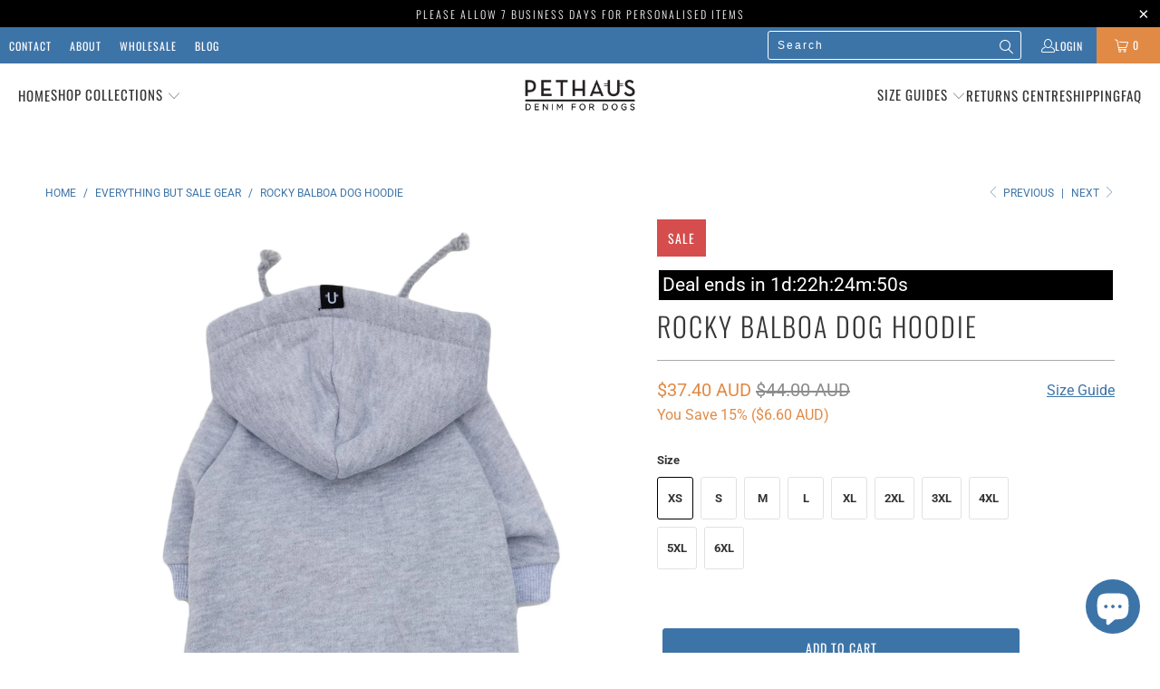

--- FILE ---
content_type: text/html; charset=utf-8
request_url: https://pethaus.com.au/collections/everything-but-sale-gear/products/dog-hoodie-grey-australia
body_size: 97086
content:


 <!DOCTYPE html>
<html class="no-js no-touch" lang="en">
<script async defer data-src="https://tools.luckyorange.com/core/lo.js?site-id=aacedfe8"></script>
 
<head>

<!-- Google Tag Manager -->
<script type="text/lazyload">(function(w,d,s,l,i){w[l]=w[l]||[];w[l].push({'gtm.start':
new Date().getTime(),event:'gtm.js'});var f=d.getElementsByTagName(s)[0],
j=d.createElement(s),dl=l!='dataLayer'?'&l='+l:'';j.async=true;j.src=
'https://www.googletagmanager.com/gtm.js?id='+i+dl;f.parentNode.insertBefore(j,f);
})(window,document,'script','dataLayer','GTM-MCSKDVT');</script>
<!-- End Google Tag Manager --> <script data-src="https://www.googleoptimize.com/optimize.js?id=OPT-T4ZXQCN"></script> <meta name="p:domain_verify" content="0c183d9cfe98ba257d6a8f98134b7e34"/>

<script>
  window.KiwiSizing = window.KiwiSizing === undefined ? {} : window.KiwiSizing;
  KiwiSizing.shop = "pethaus.myshopify.com";
  
  

  

  

  

  KiwiSizing.data = {
    collections: "269023084726,6245777414,5783552006,261018779830,347083334,242851250358,79677915207,6245875718,5876547590,238319075510,238321303734,5914591238,5185470470,261148311734,263929266358,440348803316,6365544454",
    tags: "10% demin hood sale,BEAT GEN DIS,dog hoodie,green,grey dog hoodie,grey dog sweatshirt,grey hoodie,hoodie,NORMAL,spo-disabled,spo-enabled",
    product: "10597541702",
    vendor: "PetHaus",
    type: "Dog Clothing",
    title: "Rocky Balboa Dog Hoodie",
    images: ["\/\/pethaus.com.au\/cdn\/shop\/products\/dog-clothing-rocky-balboa-dog-hoodie-1.jpg?v=1614667647","\/\/pethaus.com.au\/cdn\/shop\/products\/dog-clothing-rocky-balboa-dog-hoodie-2.jpg?v=1614667647","\/\/pethaus.com.au\/cdn\/shop\/products\/dog-clothing-rocky-balboa-dog-hoodie-3.jpg?v=1614667647","\/\/pethaus.com.au\/cdn\/shop\/products\/dog-clothing-rocky-balboa-dog-hoodie-4.jpg?v=1614667647","\/\/pethaus.com.au\/cdn\/shop\/products\/dog-clothing-rocky-balboa-dog-hoodie-5.jpg?v=1614667648"],
    options: [{"name":"Size","position":1,"values":["XS","S","M","L","XL","2XL","3XL","4XL","5XL","6XL"]}],
    variants: [       {"id": 42927097670, "title": "XS", "available": true}    ,      {"id": 42927097734, "title": "S", "available": true}    ,      {"id": 42927097798, "title": "M", "available": true}    ,      {"id": 42927097862, "title": "L", "available": true}    ,      {"id": 42927097926, "title": "XL", "available": true}    ,      {"id": 42927097990, "title": "2XL", "available": true}    ,      {"id": 12258497036359, "title": "3XL", "available": true}    ,      {"id": 12258498117703, "title": "4XL", "available": true}    ,      {"id": 40714579902646, "title": "5XL", "available": true}    ,      {"id": 45847272980724, "title": "6XL", "available": true}    ],
    waitForElementSelector: "",
    waitForElementDelay: 5,
  };
  
</script> <script>
    window.Store = window.Store || {};
    window.Store.id = 4702117;</script> <meta charset="utf-8"> <meta http-equiv="cleartype" content="on"> <meta name="robots" content="index,follow"> <!-- Mobile Specific Metas --> <meta name="HandheldFriendly" content="True"> <meta name="MobileOptimized" content="320"> <meta name="viewport" content="width=device-width,initial-scale=1"> <meta name="theme-color" content="#ffffff"> <title>
      Rocky Balboa Grey Dog Hoodie by Pethaus - PetHaus</title> <meta name="description" content="Grey Dog Hoodie   It ain&#39;t about how hard you get hit, it&#39;s about how hard you can get hit and keep chasing the tennis ball!  Your dog might be a park sports superstar or couch potatoe but this hoodie is guaranteed to make them feel like a legend.  Thick comfy grey marle hoodie, looks great on it&#39;s own or layered under"/> <script src="https://code.jquery.com/jquery-3.5.1.min.js" ></script> <!-- Preconnect Domains --> <link rel="preconnect" href="https://fonts.shopifycdn.com" /> <link rel="preconnect" href="https://cdn.shopify.com" /> <link rel="preconnect" href="https://v.shopify.com" /> <link rel="preconnect" href="https://cdn.shopifycloud.com" /> <link rel="preconnect" href="https://monorail-edge.shopifysvc.com"> <!-- fallback for browsers that don't support preconnect --> <link rel="dns-prefetch" href="https://fonts.shopifycdn.com" /> <link rel="dns-prefetch" href="https://cdn.shopify.com" /> <link rel="dns-prefetch" href="https://v.shopify.com" /> <link rel="dns-prefetch" href="https://cdn.shopifycloud.com" /> <link rel="dns-prefetch" href="https://monorail-edge.shopifysvc.com"> <!-- Preload Assets --> <link rel="preload" href="//pethaus.com.au/cdn/shop/t/70/assets/fancybox.css?v=19278034316635137701720705123" as="style"> <link rel="preload" href="//pethaus.com.au/cdn/shop/t/70/assets/styles.css?v=114506554908652343111766468955" as="style"> <link rel="preload" href="//pethaus.com.au/cdn/shop/t/70/assets/jquery.min.js?v=81049236547974671631720705123" as="script"> <link rel="preload" href="//pethaus.com.au/cdn/shop/t/70/assets/vendors.js?v=110606657863731852701720705123" as="script"> <link rel="preload" href="//pethaus.com.au/cdn/shop/t/70/assets/sections.js?v=79847093041199548621720705123" as="script"> <link rel="preload" href="//pethaus.com.au/cdn/shop/t/70/assets/utilities.js?v=179936519134262679811720705123" as="script"> <link rel="preload" href="//pethaus.com.au/cdn/shop/t/70/assets/app.js?v=173593884255936700341720705123" as="script"> <!-- Stylesheet for Fancybox library --> <link href="//pethaus.com.au/cdn/shop/t/70/assets/fancybox.css?v=19278034316635137701720705123" rel="stylesheet" type="text/css" media="all" /> <!-- Stylesheets for Turbo --> <link href="//pethaus.com.au/cdn/shop/t/70/assets/styles.css?v=114506554908652343111766468955" rel="stylesheet" type="text/css" media="all" /> <script>
      window.lazySizesConfig = window.lazySizesConfig || {};

      lazySizesConfig.expand = 300;
      lazySizesConfig.loadHidden = false;

      /*! lazysizes - v5.2.2 - bgset plugin */
      !function(e,t){var a=function(){t(e.lazySizes),e.removeEventListener("lazyunveilread",a,!0)};t=t.bind(null,e,e.document),"object"==typeof module&&module.exports?t(require("lazysizes")):"function"==typeof define&&define.amd?define(["lazysizes"],t):e.lazySizes?a():e.addEventListener("lazyunveilread",a,!0)}(window,function(e,z,g){"use strict";var c,y,b,f,i,s,n,v,m;e.addEventListener&&(c=g.cfg,y=/\s+/g,b=/\s*\|\s+|\s+\|\s*/g,f=/^(.+?)(?:\s+\[\s*(.+?)\s*\])(?:\s+\[\s*(.+?)\s*\])?$/,i=/^\s*\(*\s*type\s*:\s*(.+?)\s*\)*\s*$/,s=/\(|\)|'/,n={contain:1,cover:1},v=function(e,t){var a;t&&((a=t.match(i))&&a[1]?e.setAttribute("type",a[1]):e.setAttribute("media",c.customMedia[t]||t))},m=function(e){var t,a,i,r;e.target._lazybgset&&(a=(t=e.target)._lazybgset,(i=t.currentSrc||t.src)&&((r=g.fire(a,"bgsetproxy",{src:i,useSrc:s.test(i)?JSON.stringify(i):i})).defaultPrevented||(a.style.backgroundImage="url("+r.detail.useSrc+")")),t._lazybgsetLoading&&(g.fire(a,"_lazyloaded",{},!1,!0),delete t._lazybgsetLoading))},addEventListener("lazybeforeunveil",function(e){var t,a,i,r,s,n,l,d,o,u;!e.defaultPrevented&&(t=e.target.getAttribute("data-bgset"))&&(o=e.target,(u=z.createElement("img")).alt="",u._lazybgsetLoading=!0,e.detail.firesLoad=!0,a=t,i=o,r=u,s=z.createElement("picture"),n=i.getAttribute(c.sizesAttr),l=i.getAttribute("data-ratio"),d=i.getAttribute("data-optimumx"),i._lazybgset&&i._lazybgset.parentNode==i&&i.removeChild(i._lazybgset),Object.defineProperty(r,"_lazybgset",{value:i,writable:!0}),Object.defineProperty(i,"_lazybgset",{value:s,writable:!0}),a=a.replace(y," ").split(b),s.style.display="none",r.className=c.lazyClass,1!=a.length||n||(n="auto"),a.forEach(function(e){var t,a=z.createElement("source");n&&"auto"!=n&&a.setAttribute("sizes",n),(t=e.match(f))?(a.setAttribute(c.srcsetAttr,t[1]),v(a,t[2]),v(a,t[3])):a.setAttribute(c.srcsetAttr,e),s.appendChild(a)}),n&&(r.setAttribute(c.sizesAttr,n),i.removeAttribute(c.sizesAttr),i.removeAttribute("sizes")),d&&r.setAttribute("data-optimumx",d),l&&r.setAttribute("data-ratio",l),s.appendChild(r),i.appendChild(s),setTimeout(function(){g.loader.unveil(u),g.rAF(function(){g.fire(u,"_lazyloaded",{},!0,!0),u.complete&&m({target:u})})}))}),z.addEventListener("load",m,!0),e.addEventListener("lazybeforesizes",function(e){var t,a,i,r;e.detail.instance==g&&e.target._lazybgset&&e.detail.dataAttr&&(t=e.target._lazybgset,i=t,r=(getComputedStyle(i)||{getPropertyValue:function(){}}).getPropertyValue("background-size"),!n[r]&&n[i.style.backgroundSize]&&(r=i.style.backgroundSize),n[a=r]&&(e.target._lazysizesParentFit=a,g.rAF(function(){e.target.setAttribute("data-parent-fit",a),e.target._lazysizesParentFit&&delete e.target._lazysizesParentFit})))},!0),z.documentElement.addEventListener("lazybeforesizes",function(e){var t,a;!e.defaultPrevented&&e.target._lazybgset&&e.detail.instance==g&&(e.detail.width=(t=e.target._lazybgset,a=g.gW(t,t.parentNode),(!t._lazysizesWidth||a>t._lazysizesWidth)&&(t._lazysizesWidth=a),t._lazysizesWidth))}))});

      /*! lazysizes - v5.2.2 */
      !function(e){var t=function(u,D,f){"use strict";var k,H;if(function(){var e;var t={lazyClass:"lazyload",loadedClass:"lazyloaded",loadingClass:"lazyloading",preloadClass:"lazypreload",errorClass:"lazyerror",autosizesClass:"lazyautosizes",srcAttr:"data-src",srcsetAttr:"data-srcset",sizesAttr:"data-sizes",minSize:40,customMedia:{},init:true,expFactor:1.5,hFac:.8,loadMode:2,loadHidden:true,ricTimeout:0,throttleDelay:125};H=u.lazySizesConfig||u.lazysizesConfig||{};for(e in t){if(!(e in H)){H[e]=t[e]}}}(),!D||!D.getElementsByClassName){return{init:function(){},cfg:H,noSupport:true}}var O=D.documentElement,a=u.HTMLPictureElement,P="addEventListener",$="getAttribute",q=u[P].bind(u),I=u.setTimeout,U=u.requestAnimationFrame||I,l=u.requestIdleCallback,j=/^picture$/i,r=["load","error","lazyincluded","_lazyloaded"],i={},G=Array.prototype.forEach,J=function(e,t){if(!i[t]){i[t]=new RegExp("(\\s|^)"+t+"(\\s|$)")}return i[t].test(e[$]("class")||"")&&i[t]},K=function(e,t){if(!J(e,t)){e.setAttribute("class",(e[$]("class")||"").trim()+" "+t)}},Q=function(e,t){var i;if(i=J(e,t)){e.setAttribute("class",(e[$]("class")||"").replace(i," "))}},V=function(t,i,e){var a=e?P:"removeEventListener";if(e){V(t,i)}r.forEach(function(e){t[a](e,i)})},X=function(e,t,i,a,r){var n=D.createEvent("Event");if(!i){i={}}i.instance=k;n.initEvent(t,!a,!r);n.detail=i;e.dispatchEvent(n);return n},Y=function(e,t){var i;if(!a&&(i=u.picturefill||H.pf)){if(t&&t.src&&!e[$]("srcset")){e.setAttribute("srcset",t.src)}i({reevaluate:true,elements:[e]})}else if(t&&t.src){e.src=t.src}},Z=function(e,t){return(getComputedStyle(e,null)||{})[t]},s=function(e,t,i){i=i||e.offsetWidth;while(i<H.minSize&&t&&!e._lazysizesWidth){i=t.offsetWidth;t=t.parentNode}return i},ee=function(){var i,a;var t=[];var r=[];var n=t;var s=function(){var e=n;n=t.length?r:t;i=true;a=false;while(e.length){e.shift()()}i=false};var e=function(e,t){if(i&&!t){e.apply(this,arguments)}else{n.push(e);if(!a){a=true;(D.hidden?I:U)(s)}}};e._lsFlush=s;return e}(),te=function(i,e){return e?function(){ee(i)}:function(){var e=this;var t=arguments;ee(function(){i.apply(e,t)})}},ie=function(e){var i;var a=0;var r=H.throttleDelay;var n=H.ricTimeout;var t=function(){i=false;a=f.now();e()};var s=l&&n>49?function(){l(t,{timeout:n});if(n!==H.ricTimeout){n=H.ricTimeout}}:te(function(){I(t)},true);return function(e){var t;if(e=e===true){n=33}if(i){return}i=true;t=r-(f.now()-a);if(t<0){t=0}if(e||t<9){s()}else{I(s,t)}}},ae=function(e){var t,i;var a=99;var r=function(){t=null;e()};var n=function(){var e=f.now()-i;if(e<a){I(n,a-e)}else{(l||r)(r)}};return function(){i=f.now();if(!t){t=I(n,a)}}},e=function(){var v,m,c,h,e;var y,z,g,p,C,b,A;var n=/^img$/i;var d=/^iframe$/i;var E="onscroll"in u&&!/(gle|ing)bot/.test(navigator.userAgent);var _=0;var w=0;var N=0;var M=-1;var x=function(e){N--;if(!e||N<0||!e.target){N=0}};var W=function(e){if(A==null){A=Z(D.body,"visibility")=="hidden"}return A||!(Z(e.parentNode,"visibility")=="hidden"&&Z(e,"visibility")=="hidden")};var S=function(e,t){var i;var a=e;var r=W(e);g-=t;b+=t;p-=t;C+=t;while(r&&(a=a.offsetParent)&&a!=D.body&&a!=O){r=(Z(a,"opacity")||1)>0;if(r&&Z(a,"overflow")!="visible"){i=a.getBoundingClientRect();r=C>i.left&&p<i.right&&b>i.top-1&&g<i.bottom+1}}return r};var t=function(){var e,t,i,a,r,n,s,l,o,u,f,c;var d=k.elements;if((h=H.loadMode)&&N<8&&(e=d.length)){t=0;M++;for(;t<e;t++){if(!d[t]||d[t]._lazyRace){continue}if(!E||k.prematureUnveil&&k.prematureUnveil(d[t])){R(d[t]);continue}if(!(l=d[t][$]("data-expand"))||!(n=l*1)){n=w}if(!u){u=!H.expand||H.expand<1?O.clientHeight>500&&O.clientWidth>500?500:370:H.expand;k._defEx=u;f=u*H.expFactor;c=H.hFac;A=null;if(w<f&&N<1&&M>2&&h>2&&!D.hidden){w=f;M=0}else if(h>1&&M>1&&N<6){w=u}else{w=_}}if(o!==n){y=innerWidth+n*c;z=innerHeight+n;s=n*-1;o=n}i=d[t].getBoundingClientRect();if((b=i.bottom)>=s&&(g=i.top)<=z&&(C=i.right)>=s*c&&(p=i.left)<=y&&(b||C||p||g)&&(H.loadHidden||W(d[t]))&&(m&&N<3&&!l&&(h<3||M<4)||S(d[t],n))){R(d[t]);r=true;if(N>9){break}}else if(!r&&m&&!a&&N<4&&M<4&&h>2&&(v[0]||H.preloadAfterLoad)&&(v[0]||!l&&(b||C||p||g||d[t][$](H.sizesAttr)!="auto"))){a=v[0]||d[t]}}if(a&&!r){R(a)}}};var i=ie(t);var B=function(e){var t=e.target;if(t._lazyCache){delete t._lazyCache;return}x(e);K(t,H.loadedClass);Q(t,H.loadingClass);V(t,L);X(t,"lazyloaded")};var a=te(B);var L=function(e){a({target:e.target})};var T=function(t,i){try{t.contentWindow.location.replace(i)}catch(e){t.src=i}};var F=function(e){var t;var i=e[$](H.srcsetAttr);if(t=H.customMedia[e[$]("data-media")||e[$]("media")]){e.setAttribute("media",t)}if(i){e.setAttribute("srcset",i)}};var s=te(function(t,e,i,a,r){var n,s,l,o,u,f;if(!(u=X(t,"lazybeforeunveil",e)).defaultPrevented){if(a){if(i){K(t,H.autosizesClass)}else{t.setAttribute("sizes",a)}}s=t[$](H.srcsetAttr);n=t[$](H.srcAttr);if(r){l=t.parentNode;o=l&&j.test(l.nodeName||"")}f=e.firesLoad||"src"in t&&(s||n||o);u={target:t};K(t,H.loadingClass);if(f){clearTimeout(c);c=I(x,2500);V(t,L,true)}if(o){G.call(l.getElementsByTagName("source"),F)}if(s){t.setAttribute("srcset",s)}else if(n&&!o){if(d.test(t.nodeName)){T(t,n)}else{t.src=n}}if(r&&(s||o)){Y(t,{src:n})}}if(t._lazyRace){delete t._lazyRace}Q(t,H.lazyClass);ee(function(){var e=t.complete&&t.naturalWidth>1;if(!f||e){if(e){K(t,"ls-is-cached")}B(u);t._lazyCache=true;I(function(){if("_lazyCache"in t){delete t._lazyCache}},9)}if(t.loading=="lazy"){N--}},true)});var R=function(e){if(e._lazyRace){return}var t;var i=n.test(e.nodeName);var a=i&&(e[$](H.sizesAttr)||e[$]("sizes"));var r=a=="auto";if((r||!m)&&i&&(e[$]("src")||e.srcset)&&!e.complete&&!J(e,H.errorClass)&&J(e,H.lazyClass)){return}t=X(e,"lazyunveilread").detail;if(r){re.updateElem(e,true,e.offsetWidth)}e._lazyRace=true;N++;s(e,t,r,a,i)};var r=ae(function(){H.loadMode=3;i()});var l=function(){if(H.loadMode==3){H.loadMode=2}r()};var o=function(){if(m){return}if(f.now()-e<999){I(o,999);return}m=true;H.loadMode=3;i();q("scroll",l,true)};return{_:function(){e=f.now();k.elements=D.getElementsByClassName(H.lazyClass);v=D.getElementsByClassName(H.lazyClass+" "+H.preloadClass);q("scroll",i,true);q("resize",i,true);q("pageshow",function(e){if(e.persisted){var t=D.querySelectorAll("."+H.loadingClass);if(t.length&&t.forEach){U(function(){t.forEach(function(e){if(e.complete){R(e)}})})}}});if(u.MutationObserver){new MutationObserver(i).observe(O,{childList:true,subtree:true,attributes:true})}else{O[P]("DOMNodeInserted",i,true);O[P]("DOMAttrModified",i,true);setInterval(i,999)}q("hashchange",i,true);["focus","mouseover","click","load","transitionend","animationend"].forEach(function(e){D[P](e,i,true)});if(/d$|^c/.test(D.readyState)){o()}else{q("load",o);D[P]("DOMContentLoaded",i);I(o,2e4)}if(k.elements.length){t();ee._lsFlush()}else{i()}},checkElems:i,unveil:R,_aLSL:l}}(),re=function(){var i;var n=te(function(e,t,i,a){var r,n,s;e._lazysizesWidth=a;a+="px";e.setAttribute("sizes",a);if(j.test(t.nodeName||"")){r=t.getElementsByTagName("source");for(n=0,s=r.length;n<s;n++){r[n].setAttribute("sizes",a)}}if(!i.detail.dataAttr){Y(e,i.detail)}});var a=function(e,t,i){var a;var r=e.parentNode;if(r){i=s(e,r,i);a=X(e,"lazybeforesizes",{width:i,dataAttr:!!t});if(!a.defaultPrevented){i=a.detail.width;if(i&&i!==e._lazysizesWidth){n(e,r,a,i)}}}};var e=function(){var e;var t=i.length;if(t){e=0;for(;e<t;e++){a(i[e])}}};var t=ae(e);return{_:function(){i=D.getElementsByClassName(H.autosizesClass);q("resize",t)},checkElems:t,updateElem:a}}(),t=function(){if(!t.i&&D.getElementsByClassName){t.i=true;re._();e._()}};return I(function(){H.init&&t()}),k={cfg:H,autoSizer:re,loader:e,init:t,uP:Y,aC:K,rC:Q,hC:J,fire:X,gW:s,rAF:ee}}(e,e.document,Date);e.lazySizes=t,"object"==typeof module&&module.exports&&(module.exports=t)}("undefined"!=typeof window?window:{});</script> <!-- Icons --> <link rel="shortcut icon" type="image/x-icon" href="//pethaus.com.au/cdn/shop/files/falvicon_180x180.png?v=1613510777"> <link rel="apple-touch-icon" href="//pethaus.com.au/cdn/shop/files/falvicon_180x180.png?v=1613510777"/> <link rel="apple-touch-icon" sizes="57x57" href="//pethaus.com.au/cdn/shop/files/falvicon_57x57.png?v=1613510777"/> <link rel="apple-touch-icon" sizes="60x60" href="//pethaus.com.au/cdn/shop/files/falvicon_60x60.png?v=1613510777"/> <link rel="apple-touch-icon" sizes="72x72" href="//pethaus.com.au/cdn/shop/files/falvicon_72x72.png?v=1613510777"/> <link rel="apple-touch-icon" sizes="76x76" href="//pethaus.com.au/cdn/shop/files/falvicon_76x76.png?v=1613510777"/> <link rel="apple-touch-icon" sizes="114x114" href="//pethaus.com.au/cdn/shop/files/falvicon_114x114.png?v=1613510777"/> <link rel="apple-touch-icon" sizes="180x180" href="//pethaus.com.au/cdn/shop/files/falvicon_180x180.png?v=1613510777"/> <link rel="apple-touch-icon" sizes="228x228" href="//pethaus.com.au/cdn/shop/files/falvicon_228x228.png?v=1613510777"/> <link rel="canonical" href="https://pethaus.com.au/products/dog-hoodie-grey-australia"/> <script src="//pethaus.com.au/cdn/shop/t/70/assets/jquery.min.js?v=81049236547974671631720705123" defer></script> <script src="//pethaus.com.au/cdn/shop/t/70/assets/currencies.js?v=104585741455031924401720705123" defer></script> <script>
      window.PXUTheme = window.PXUTheme || {};
      window.PXUTheme.version = '8.3.0';
      window.PXUTheme.name = 'Turbo';</script>
    


    
<template id="price-ui"><span class="price " data-price></span><span class="compare-at-price" data-compare-at-price></span><span class="unit-pricing" data-unit-pricing></span></template> <template id="price-ui-badge"><div class="price-ui-badge__sticker price-ui-badge__sticker--"> <span class="price-ui-badge__sticker-text" data-badge></span></div></template> <template id="price-ui__price"><span class="money" data-price></span></template> <template id="price-ui__price-range"><span class="price-min" data-price-min><span class="money" data-price></span></span> - <span class="price-max" data-price-max><span class="money" data-price></span></span></template> <template id="price-ui__unit-pricing"><span class="unit-quantity" data-unit-quantity></span> | <span class="unit-price" data-unit-price><span class="money" data-price></span></span> / <span class="unit-measurement" data-unit-measurement></span></template> <template id="price-ui-badge__percent-savings-range">Save up to <span data-price-percent></span>%</template> <template id="price-ui-badge__percent-savings">Save <span data-price-percent></span>%</template> <template id="price-ui-badge__price-savings-range">Save up to <span class="money" data-price></span></template> <template id="price-ui-badge__price-savings">Save <span class="money" data-price></span></template> <template id="price-ui-badge__on-sale">Sale</template> <template id="price-ui-badge__sold-out">Sold out</template> <template id="price-ui-badge__in-stock">In stock</template> <script>
      
window.PXUTheme = window.PXUTheme || {};


window.PXUTheme.theme_settings = {};
window.PXUTheme.currency = {};
window.PXUTheme.routes = window.PXUTheme.routes || {};


window.PXUTheme.theme_settings.display_tos_checkbox = false;
window.PXUTheme.theme_settings.go_to_checkout = true;
window.PXUTheme.theme_settings.cart_action = "ajax";
window.PXUTheme.theme_settings.cart_shipping_calculator = false;


window.PXUTheme.theme_settings.collection_swatches = true;
window.PXUTheme.theme_settings.collection_secondary_image = true;


window.PXUTheme.currency.show_multiple_currencies = false;
window.PXUTheme.currency.shop_currency = "AUD";
window.PXUTheme.currency.default_currency = "AUD";
window.PXUTheme.currency.display_format = "money_with_currency_format";
window.PXUTheme.currency.money_format = "${{amount}} AUD";
window.PXUTheme.currency.money_format_no_currency = "${{amount}} AUD";
window.PXUTheme.currency.money_format_currency = "${{amount}} AUD";
window.PXUTheme.currency.native_multi_currency = true;
window.PXUTheme.currency.iso_code = "AUD";
window.PXUTheme.currency.symbol = "$";


window.PXUTheme.theme_settings.display_inventory_left = false;
window.PXUTheme.theme_settings.inventory_threshold = 10;
window.PXUTheme.theme_settings.limit_quantity = false;


window.PXUTheme.theme_settings.menu_position = null;


window.PXUTheme.theme_settings.newsletter_popup = false;
window.PXUTheme.theme_settings.newsletter_popup_days = "14";
window.PXUTheme.theme_settings.newsletter_popup_mobile = false;
window.PXUTheme.theme_settings.newsletter_popup_seconds = 0;


window.PXUTheme.theme_settings.pagination_type = "load_more";


window.PXUTheme.theme_settings.enable_shopify_collection_badges = false;
window.PXUTheme.theme_settings.quick_shop_thumbnail_position = "bottom-thumbnails";
window.PXUTheme.theme_settings.product_form_style = "radio";
window.PXUTheme.theme_settings.sale_banner_enabled = true;
window.PXUTheme.theme_settings.display_savings = true;
window.PXUTheme.theme_settings.display_sold_out_price = true;
window.PXUTheme.theme_settings.free_text = "Free";
window.PXUTheme.theme_settings.video_looping = null;
window.PXUTheme.theme_settings.quick_shop_style = "inline";
window.PXUTheme.theme_settings.hover_enabled = false;


window.PXUTheme.routes.cart_url = "/cart";
window.PXUTheme.routes.root_url = "/";
window.PXUTheme.routes.search_url = "/search";
window.PXUTheme.routes.all_products_collection_url = "/collections/all";
window.PXUTheme.routes.product_recommendations_url = "/recommendations/products";


window.PXUTheme.theme_settings.image_loading_style = "appear";


window.PXUTheme.theme_settings.search_option = "product";
window.PXUTheme.theme_settings.search_items_to_display = 8;
window.PXUTheme.theme_settings.enable_autocomplete = true;


window.PXUTheme.theme_settings.page_dots_enabled = false;
window.PXUTheme.theme_settings.slideshow_arrow_size = "light";


window.PXUTheme.theme_settings.quick_shop_enabled = false;


window.PXUTheme.translation = {};


window.PXUTheme.translation.agree_to_terms_warning = "You must agree with the terms and conditions to checkout.";
window.PXUTheme.translation.one_item_left = "item left";
window.PXUTheme.translation.items_left_text = "items left";
window.PXUTheme.translation.cart_savings_text = "Total Savings";
window.PXUTheme.translation.cart_discount_text = "Discount";
window.PXUTheme.translation.cart_subtotal_text = "Subtotal";
window.PXUTheme.translation.cart_remove_text = "Remove";
window.PXUTheme.translation.cart_free_text = "Free";


window.PXUTheme.translation.newsletter_success_text = "Thank you for joining our mailing list!";


window.PXUTheme.translation.notify_email = "Enter your email address...";
window.PXUTheme.translation.notify_email_value = "Translation missing: en.contact.fields.email";
window.PXUTheme.translation.notify_email_send = "Send";
window.PXUTheme.translation.notify_message_first = "Please notify me when ";
window.PXUTheme.translation.notify_message_last = " becomes available - ";
window.PXUTheme.translation.notify_success_text = "Thanks! We will notify you when this product becomes available!";


window.PXUTheme.translation.add_to_cart = "Add to Cart";
window.PXUTheme.translation.coming_soon_text = "Coming Soon";
window.PXUTheme.translation.sold_out_text = "Sold Out";
window.PXUTheme.translation.sale_text = "Sale";
window.PXUTheme.translation.savings_text = "You Save";
window.PXUTheme.translation.from_text = "from";
window.PXUTheme.translation.new_text = "New";
window.PXUTheme.translation.pre_order_text = "Pre-Order";
window.PXUTheme.translation.unavailable_text = "Unavailable";


window.PXUTheme.translation.all_results = "View all results";
window.PXUTheme.translation.no_results = "Sorry, no results!";


window.PXUTheme.media_queries = {};
window.PXUTheme.media_queries.small = window.matchMedia( "(max-width: 480px)" );
window.PXUTheme.media_queries.medium = window.matchMedia( "(max-width: 798px)" );
window.PXUTheme.media_queries.large = window.matchMedia( "(min-width: 799px)" );
window.PXUTheme.media_queries.larger = window.matchMedia( "(min-width: 960px)" );
window.PXUTheme.media_queries.xlarge = window.matchMedia( "(min-width: 1200px)" );
window.PXUTheme.media_queries.ie10 = window.matchMedia( "all and (-ms-high-contrast: none), (-ms-high-contrast: active)" );
window.PXUTheme.media_queries.tablet = window.matchMedia( "only screen and (min-width: 799px) and (max-width: 1024px)" );
window.PXUTheme.media_queries.mobile_and_tablet = window.matchMedia( "(max-width: 1024px)" );</script> <script src="//pethaus.com.au/cdn/shop/t/70/assets/vendors.js?v=110606657863731852701720705123" defer></script> <script src="//pethaus.com.au/cdn/shop/t/70/assets/sections.js?v=79847093041199548621720705123" defer></script> <script src="//pethaus.com.au/cdn/shop/t/70/assets/utilities.js?v=179936519134262679811720705123" defer></script> <script src="//pethaus.com.au/cdn/shop/t/70/assets/app.js?v=173593884255936700341720705123" defer></script> <script src="//pethaus.com.au/cdn/shop/t/70/assets/instantclick.min.js?v=20092422000980684151720705123" data-no-instant defer></script> <script data-no-instant>
        window.addEventListener('DOMContentLoaded', function() {

          function inIframe() {
            try {
              return window.self !== window.top;
            } catch (e) {
              return true;
            }
          }

          if (!inIframe()){
            InstantClick.on('change', function() {

              $('head script[src*="shopify"]').each(function() {
                var script = document.createElement('script');
                script.type = 'text/javascript';
                script.src = $(this).attr('src');

                $('body').append(script);
              });

              $('body').removeClass('fancybox-active');
              $.fancybox.destroy();

              InstantClick.init();

            });
          }
        });</script>
    

<!-- Back in stock scripts --> <!--Stamped IO--> <script async type="text/javascript" data-api-key="" id="stamped-script-widget" data-src="https://cdn-stamped-io.azureedge.net/files/widget.min.js"></script> <script></script>


<link href="//pethaus.com.au/cdn/shop/t/70/assets/bold.css?v=162762929096253148601720705123" rel="stylesheet" type="text/css" media="all" />

 	 

    
<meta name="author" content="PetHaus">
<meta property="og:url" content="https://pethaus.com.au/products/dog-hoodie-grey-australia">
<meta property="og:site_name" content="PetHaus"> <meta property="og:type" content="product"> <meta property="og:title" content="Rocky Balboa Dog Hoodie"> <meta property="og:image" content="https://pethaus.com.au/cdn/shop/products/dog-clothing-rocky-balboa-dog-hoodie-1_600x.jpg?v=1614667647"> <meta property="og:image:secure_url" content="https://pethaus.com.au/cdn/shop/products/dog-clothing-rocky-balboa-dog-hoodie-1_600x.jpg?v=1614667647"> <meta property="og:image:width" content="2000"> <meta property="og:image:height" content="2000"> <meta property="og:image" content="https://pethaus.com.au/cdn/shop/products/dog-clothing-rocky-balboa-dog-hoodie-2_600x.jpg?v=1614667647"> <meta property="og:image:secure_url" content="https://pethaus.com.au/cdn/shop/products/dog-clothing-rocky-balboa-dog-hoodie-2_600x.jpg?v=1614667647"> <meta property="og:image:width" content="2000"> <meta property="og:image:height" content="2000"> <meta property="og:image" content="https://pethaus.com.au/cdn/shop/products/dog-clothing-rocky-balboa-dog-hoodie-3_600x.jpg?v=1614667647"> <meta property="og:image:secure_url" content="https://pethaus.com.au/cdn/shop/products/dog-clothing-rocky-balboa-dog-hoodie-3_600x.jpg?v=1614667647"> <meta property="og:image:width" content="2000"> <meta property="og:image:height" content="2000"> <meta property="product:price:amount" content="37.40"> <meta property="product:price:currency" content="AUD"> <meta property="og:description" content="Grey Dog Hoodie   It ain&#39;t about how hard you get hit, it&#39;s about how hard you can get hit and keep chasing the tennis ball!  Your dog might be a park sports superstar or couch potatoe but this hoodie is guaranteed to make them feel like a legend.  Thick comfy grey marle hoodie, looks great on it&#39;s own or layered under"> <meta name="twitter:site" content="@hellopethaus">

<script src="//cdn.shopify.com/s/files/1/0574/1140/3910/files/option_selection.js"></script><script src="//cdn.shopify.com/s/files/1/0574/1140/3910/files/function.js" type="text/javascript"></script><script src="//cdn.shopify.com/s/files/1/0574/1140/3910/files/pre-loader.js" type="text/javascript"></script><script src="//cdn.shopify.com/s/files/1/0574/1140/3910/files/bootstrap-1.0.js?v=1715713965"></script><script src="//cdn.shopify.com/s/files/1/0574/1140/3910/files/alpha-5.0.88.js" type="text/javascript"></script>
<meta name="twitter:card" content="summary"> <meta name="twitter:title" content="Rocky Balboa Dog Hoodie"> <meta name="twitter:description" content="Grey Dog Hoodie   It ain&#39;t about how hard you get hit, it&#39;s about how hard you can get hit and keep chasing the tennis ball!  Your dog might be a park sports superstar or couch potatoe but this hoodie is guaranteed to make them feel like a legend.  Thick comfy grey marle hoodie, looks great on it&#39;s own or layered under our denim.   Cropped under the chest so there&#39;s no bathroom mishaps, our hoodies have been rigorously tested by Willie dog  and Trigger pup in the ring.  Each hoodie has a harness hole and Pethaus hood tab so everyone knows you are part of our crew.    WASHING? (do people do that?)  Just chuck it in the wash - it&#39;s not fancy. Cotton / Poly bend. - best not to tumble dry but you can if your lazy (we do)"> <meta name="twitter:image" content="https://pethaus.com.au/cdn/shop/products/dog-clothing-rocky-balboa-dog-hoodie-1_240x.jpg?v=1614667647"> <meta name="twitter:image:width" content="240"> <meta name="twitter:image:height" content="240"> <meta name="twitter:image:alt" content="grey dog hoodie by pethaus, grey dog hoodie, dog sweatshirt, large dog hoodie, australian dog hoodie, Pethaus"> <!-- pxu-sections-js start DO NOT EDIT --><script src="//pethaus.com.au/cdn/shop/t/70/assets/pxu-sections.js?v=153371558705645473471733359436" defer></script><!-- DO NOT EDIT pxu-sections-js end-->
<script>window.performance && window.performance.mark && window.performance.mark('shopify.content_for_header.start');</script><meta name="google-site-verification" content="xosND9iakuyUTCq6QJBslZFP4VErQ1H0g8r9cKLSOPY">
<meta id="shopify-digital-wallet" name="shopify-digital-wallet" content="/4702117/digital_wallets/dialog">
<meta name="shopify-checkout-api-token" content="51899cb60bbab55e7b32a78cd37a1eea">
<meta id="in-context-paypal-metadata" data-shop-id="4702117" data-venmo-supported="false" data-environment="production" data-locale="en_US" data-paypal-v4="true" data-currency="AUD">
<link rel="alternate" type="application/json+oembed" href="https://pethaus.com.au/products/dog-hoodie-grey-australia.oembed">
<script async="async" src="/checkouts/internal/preloads.js?locale=en-AU"></script>
<script id="apple-pay-shop-capabilities" type="application/json">{"shopId":4702117,"countryCode":"AU","currencyCode":"AUD","merchantCapabilities":["supports3DS"],"merchantId":"gid:\/\/shopify\/Shop\/4702117","merchantName":"PetHaus","requiredBillingContactFields":["postalAddress","email","phone"],"requiredShippingContactFields":["postalAddress","email","phone"],"shippingType":"shipping","supportedNetworks":["visa","masterCard","amex","jcb"],"total":{"type":"pending","label":"PetHaus","amount":"1.00"},"shopifyPaymentsEnabled":true,"supportsSubscriptions":true}</script>
<script id="shopify-features" type="application/json">{"accessToken":"51899cb60bbab55e7b32a78cd37a1eea","betas":["rich-media-storefront-analytics"],"domain":"pethaus.com.au","predictiveSearch":true,"shopId":4702117,"locale":"en"}</script>
<script>var Shopify = Shopify || {};
Shopify.shop = "pethaus.myshopify.com";
Shopify.locale = "en";
Shopify.currency = {"active":"AUD","rate":"1.0"};
Shopify.country = "AU";
Shopify.theme = {"name":"Copy of SHOP CIRCLE TO EDIT New product img \/\/\/\/","id":143439364340,"schema_name":"Turbo","schema_version":"8.3.0","theme_store_id":null,"role":"main"};
Shopify.theme.handle = "null";
Shopify.theme.style = {"id":null,"handle":null};
Shopify.cdnHost = "pethaus.com.au/cdn";
Shopify.routes = Shopify.routes || {};
Shopify.routes.root = "/";</script>
<script type="module">!function(o){(o.Shopify=o.Shopify||{}).modules=!0}(window);</script>
<script>!function(o){function n(){var o=[];function n(){o.push(Array.prototype.slice.apply(arguments))}return n.q=o,n}var t=o.Shopify=o.Shopify||{};t.loadFeatures=n(),t.autoloadFeatures=n()}(window);</script>
<script id="shop-js-analytics" type="application/json">{"pageType":"product"}</script>
<script defer="defer" async type="module" src="//pethaus.com.au/cdn/shopifycloud/shop-js/modules/v2/client.init-shop-cart-sync_C5BV16lS.en.esm.js"></script>
<script defer="defer" async type="module" src="//pethaus.com.au/cdn/shopifycloud/shop-js/modules/v2/chunk.common_CygWptCX.esm.js"></script>
<script type="module">
  await import("//pethaus.com.au/cdn/shopifycloud/shop-js/modules/v2/client.init-shop-cart-sync_C5BV16lS.en.esm.js");
await import("//pethaus.com.au/cdn/shopifycloud/shop-js/modules/v2/chunk.common_CygWptCX.esm.js");

  window.Shopify.SignInWithShop?.initShopCartSync?.({"fedCMEnabled":true,"windoidEnabled":true});

</script>
<script>(function() {
  var isLoaded = false;
  function asyncLoad() {
    if (isLoaded) return;
    isLoaded = true;
    var urls = ["\/\/d1liekpayvooaz.cloudfront.net\/apps\/customizery\/customizery.js?shop=pethaus.myshopify.com","https:\/\/loox.io\/widget\/EJ-RyGJ2UW\/loox.1468199629939.js?shop=pethaus.myshopify.com","https:\/\/www.improvedcontactform.com\/icf.js?shop=pethaus.myshopify.com","https:\/\/app.kiwisizing.com\/web\/js\/dist\/kiwiSizing\/plugin\/SizingPlugin.prod.js?v=330\u0026shop=pethaus.myshopify.com","https:\/\/shopify.covet.pics\/covet-pics-widget-inject.js?shop=pethaus.myshopify.com","https:\/\/tabs.stationmade.com\/registered-scripts\/tabs-by-station.js?shop=pethaus.myshopify.com","https:\/\/aglis-app.herokuapp.com\/get_script\/b04e43ac48d011ec9c505e5f0fe5cbd5.js?v=998931\u0026shop=pethaus.myshopify.com","\/\/cdn.shopify.com\/proxy\/6f410b9ac65a78b5a9499e1f6b53fba711d8d4e7f9d198b567b2aa3d5166072a\/bingshoppingtool-t2app-prod.trafficmanager.net\/uet\/tracking_script?shop=pethaus.myshopify.com\u0026sp-cache-control=cHVibGljLCBtYXgtYWdlPTkwMA","https:\/\/cdn.hextom.com\/js\/freeshippingbar.js?shop=pethaus.myshopify.com","https:\/\/cdn.hextom.com\/js\/quickannouncementbar.js?shop=pethaus.myshopify.com","https:\/\/d33a6lvgbd0fej.cloudfront.net\/script_tag\/secomapp.scripttag.js?shop=pethaus.myshopify.com"];
    for (var i = 0; i <urls.length; i++) {
      var s = document.createElement('script');
      s.type = 'text/javascript';
      s.async = true;
      s.src = urls[i];
      var x = document.getElementsByTagName('script')[0];
      x.parentNode.insertBefore(s, x);
    }
  };
  if(window.attachEvent) {
    window.attachEvent('onload', asyncLoad);
  } else {
    window.addEventListener('load', asyncLoad, false);
  }
})();</script>
<script id="__st">var __st={"a":4702117,"offset":39600,"reqid":"32ba0b39-ca42-48e8-b2e4-f6da0e52622e-1768660441","pageurl":"pethaus.com.au\/collections\/everything-but-sale-gear\/products\/dog-hoodie-grey-australia","u":"32abfac1f185","p":"product","rtyp":"product","rid":10597541702};</script>
<script>window.ShopifyPaypalV4VisibilityTracking = true;</script>
<script id="captcha-bootstrap">!function(){'use strict';const t='contact',e='account',n='new_comment',o=[[t,t],['blogs',n],['comments',n],[t,'customer']],c=[[e,'customer_login'],[e,'guest_login'],[e,'recover_customer_password'],[e,'create_customer']],r=t=>t.map((([t,e])=>`form[action*='/${t}']:not([data-nocaptcha='true']) input[name='form_type'][value='${e}']`)).join(','),a=t=>()=>t?[...document.querySelectorAll(t)].map((t=>t.form)):[];function s(){const t=[...o],e=r(t);return a(e)}const i='password',u='form_key',d=['recaptcha-v3-token','g-recaptcha-response','h-captcha-response',i],f=()=>{try{return window.sessionStorage}catch{return}},m='__shopify_v',_=t=>t.elements[u];function p(t,e,n=!1){try{const o=window.sessionStorage,c=JSON.parse(o.getItem(e)),{data:r}=function(t){const{data:e,action:n}=t;return t[m]||n?{data:e,action:n}:{data:t,action:n}}(c);for(const[e,n]of Object.entries(r))t.elements[e]&&(t.elements[e].value=n);n&&o.removeItem(e)}catch(o){console.error('form repopulation failed',{error:o})}}const l='form_type',E='cptcha';function T(t){t.dataset[E]=!0}const w=window,h=w.document,L='Shopify',v='ce_forms',y='captcha';let A=!1;((t,e)=>{const n=(g='f06e6c50-85a8-45c8-87d0-21a2b65856fe',I='https://cdn.shopify.com/shopifycloud/storefront-forms-hcaptcha/ce_storefront_forms_captcha_hcaptcha.v1.5.2.iife.js',D={infoText:'Protected by hCaptcha',privacyText:'Privacy',termsText:'Terms'},(t,e,n)=>{const o=w[L][v],c=o.bindForm;if(c)return c(t,g,e,D).then(n);var r;o.q.push([[t,g,e,D],n]),r=I,A||(h.body.append(Object.assign(h.createElement('script'),{id:'captcha-provider',async:!0,src:r})),A=!0)});var g,I,D;w[L]=w[L]||{},w[L][v]=w[L][v]||{},w[L][v].q=[],w[L][y]=w[L][y]||{},w[L][y].protect=function(t,e){n(t,void 0,e),T(t)},Object.freeze(w[L][y]),function(t,e,n,w,h,L){const[v,y,A,g]=function(t,e,n){const i=e?o:[],u=t?c:[],d=[...i,...u],f=r(d),m=r(i),_=r(d.filter((([t,e])=>n.includes(e))));return[a(f),a(m),a(_),s()]}(w,h,L),I=t=>{const e=t.target;return e instanceof HTMLFormElement?e:e&&e.form},D=t=>v().includes(t);t.addEventListener('submit',(t=>{const e=I(t);if(!e)return;const n=D(e)&&!e.dataset.hcaptchaBound&&!e.dataset.recaptchaBound,o=_(e),c=g().includes(e)&&(!o||!o.value);(n||c)&&t.preventDefault(),c&&!n&&(function(t){try{if(!f())return;!function(t){const e=f();if(!e)return;const n=_(t);if(!n)return;const o=n.value;o&&e.removeItem(o)}(t);const e=Array.from(Array(32),(()=>Math.random().toString(36)[2])).join('');!function(t,e){_(t)||t.append(Object.assign(document.createElement('input'),{type:'hidden',name:u})),t.elements[u].value=e}(t,e),function(t,e){const n=f();if(!n)return;const o=[...t.querySelectorAll(`input[type='${i}']`)].map((({name:t})=>t)),c=[...d,...o],r={};for(const[a,s]of new FormData(t).entries())c.includes(a)||(r[a]=s);n.setItem(e,JSON.stringify({[m]:1,action:t.action,data:r}))}(t,e)}catch(e){console.error('failed to persist form',e)}}(e),e.submit())}));const S=(t,e)=>{t&&!t.dataset[E]&&(n(t,e.some((e=>e===t))),T(t))};for(const o of['focusin','change'])t.addEventListener(o,(t=>{const e=I(t);D(e)&&S(e,y())}));const B=e.get('form_key'),M=e.get(l),P=B&&M;t.addEventListener('DOMContentLoaded',(()=>{const t=y();if(P)for(const e of t)e.elements[l].value===M&&p(e,B);[...new Set([...A(),...v().filter((t=>'true'===t.dataset.shopifyCaptcha))])].forEach((e=>S(e,t)))}))}(h,new URLSearchParams(w.location.search),n,t,e,['guest_login'])})(!0,!0)}();</script>
<script integrity="sha256-4kQ18oKyAcykRKYeNunJcIwy7WH5gtpwJnB7kiuLZ1E=" data-source-attribution="shopify.loadfeatures" defer="defer" src="//pethaus.com.au/cdn/shopifycloud/storefront/assets/storefront/load_feature-a0a9edcb.js" crossorigin="anonymous"></script>
<script data-source-attribution="shopify.dynamic_checkout.dynamic.init">var Shopify=Shopify||{};Shopify.PaymentButton=Shopify.PaymentButton||{isStorefrontPortableWallets:!0,init:function(){window.Shopify.PaymentButton.init=function(){};var t=document.createElement("script");t.src="https://pethaus.com.au/cdn/shopifycloud/portable-wallets/latest/portable-wallets.en.js",t.type="module",document.head.appendChild(t)}};
</script>
<script data-source-attribution="shopify.dynamic_checkout.buyer_consent">
  function portableWalletsHideBuyerConsent(e){var t=document.getElementById("shopify-buyer-consent"),n=document.getElementById("shopify-subscription-policy-button");t&&n&&(t.classList.add("hidden"),t.setAttribute("aria-hidden","true"),n.removeEventListener("click",e))}function portableWalletsShowBuyerConsent(e){var t=document.getElementById("shopify-buyer-consent"),n=document.getElementById("shopify-subscription-policy-button");t&&n&&(t.classList.remove("hidden"),t.removeAttribute("aria-hidden"),n.addEventListener("click",e))}window.Shopify?.PaymentButton&&(window.Shopify.PaymentButton.hideBuyerConsent=portableWalletsHideBuyerConsent,window.Shopify.PaymentButton.showBuyerConsent=portableWalletsShowBuyerConsent);
</script>
<script data-source-attribution="shopify.dynamic_checkout.cart.bootstrap">document.addEventListener("DOMContentLoaded",(function(){function t(){return document.querySelector("shopify-accelerated-checkout-cart, shopify-accelerated-checkout")}if(t())Shopify.PaymentButton.init();else{new MutationObserver((function(e,n){t()&&(Shopify.PaymentButton.init(),n.disconnect())})).observe(document.body,{childList:!0,subtree:!0})}}));
</script>
<script id='scb4127' type='text/javascript' async='' src='https://pethaus.com.au/cdn/shopifycloud/privacy-banner/storefront-banner.js'></script><link id="shopify-accelerated-checkout-styles" rel="stylesheet" media="screen" href="https://pethaus.com.au/cdn/shopifycloud/portable-wallets/latest/accelerated-checkout-backwards-compat.css" crossorigin="anonymous">
<style id="shopify-accelerated-checkout-cart">
        #shopify-buyer-consent {
  margin-top: 1em;
  display: inline-block;
  width: 100%;
}

#shopify-buyer-consent.hidden {
  display: none;
}

#shopify-subscription-policy-button {
  background: none;
  border: none;
  padding: 0;
  text-decoration: underline;
  font-size: inherit;
  cursor: pointer;
}

#shopify-subscription-policy-button::before {
  box-shadow: none;
}

      </style>

<script>window.performance && window.performance.mark && window.performance.mark('shopify.content_for_header.end');</script> <script src="https://sapi.negate.io/script/d+IfNX48GTgTNwPo9aCDZQ==?shop=pethaus.myshopify.com"></script>
<script>
    window.BOLD = window.BOLD || {};
        window.BOLD.options = window.BOLD.options || {};
        window.BOLD.options.settings = window.BOLD.options.settings || {};
        window.BOLD.options.settings.v1_variant_mode = window.BOLD.options.settings.v1_variant_mode || true;
        window.BOLD.options.settings.hybrid_fix_auto_insert_inputs =
        window.BOLD.options.settings.hybrid_fix_auto_insert_inputs || true;
</script>

<script>window.BOLD = window.BOLD || {};
    window.BOLD.common = window.BOLD.common || {};
    window.BOLD.common.Shopify = window.BOLD.common.Shopify || {};
    window.BOLD.common.Shopify.shop = {
      domain: 'pethaus.com.au',
      permanent_domain: 'pethaus.myshopify.com',
      url: 'https://pethaus.com.au',
      secure_url: 'https://pethaus.com.au',
      money_format: "\u003cspan class=money\u003e${{amount}} AUD\u003c\/span\u003e",
      currency: "AUD"
    };
    window.BOLD.common.Shopify.customer = {
      id: null,
      tags: null,
    };
    window.BOLD.common.Shopify.cart = {"note":null,"attributes":{},"original_total_price":0,"total_price":0,"total_discount":0,"total_weight":0.0,"item_count":0,"items":[],"requires_shipping":false,"currency":"AUD","items_subtotal_price":0,"cart_level_discount_applications":[],"checkout_charge_amount":0};
    window.BOLD.common.template = 'product';window.BOLD.common.Shopify.formatMoney = function(money, format) {
        function n(t, e) {
            return "undefined" == typeof t ? e : t
        }
        function r(t, e, r, i) {
            if (e = n(e, 2),
                r = n(r, ","),
                i = n(i, "."),
            isNaN(t) || null == t)
                return 0;
            t = (t / 100).toFixed(e);
            var o = t.split(".")
                , a = o[0].replace(/(\d)(?=(\d\d\d)+(?!\d))/g, "$1" + r)
                , s = o[1] ? i + o[1] : "";
            return a + s
        }
        "string" == typeof money && (money = money.replace(".", ""));
        var i = ""
            , o = /\{\{\s*(\w+)\s*\}\}/
            , a = format || window.BOLD.common.Shopify.shop.money_format || window.Shopify.money_format || "$ {{ amount }}";
        switch (a.match(o)[1]) {
            case "amount":
                i = r(money, 2, ",", ".");
                break;
            case "amount_no_decimals":
                i = r(money, 0, ",", ".");
                break;
            case "amount_with_comma_separator":
                i = r(money, 2, ".", ",");
                break;
            case "amount_no_decimals_with_comma_separator":
                i = r(money, 0, ".", ",");
                break;
            case "amount_with_space_separator":
                i = r(money, 2, " ", ",");
                break;
            case "amount_no_decimals_with_space_separator":
                i = r(money, 0, " ", ",");
                break;
            case "amount_with_apostrophe_separator":
                i = r(money, 2, "'", ".");
                break;
        }
        return a.replace(o, i);
    };
    window.BOLD.common.Shopify.saveProduct = function (handle, product) {
      if (typeof handle === 'string' && typeof window.BOLD.common.Shopify.products[handle] === 'undefined') {
        if (typeof product === 'number') {
          window.BOLD.common.Shopify.handles[product] = handle;
          product = { id: product };
        }
        window.BOLD.common.Shopify.products[handle] = product;
      }
    };
    window.BOLD.common.Shopify.saveVariant = function (variant_id, variant) {
      if (typeof variant_id === 'number' && typeof window.BOLD.common.Shopify.variants[variant_id] === 'undefined') {
        window.BOLD.common.Shopify.variants[variant_id] = variant;
      }
    };window.BOLD.common.Shopify.products = window.BOLD.common.Shopify.products || {};
    window.BOLD.common.Shopify.variants = window.BOLD.common.Shopify.variants || {};
    window.BOLD.common.Shopify.handles = window.BOLD.common.Shopify.handles || {};window.BOLD.common.Shopify.saveProduct("dog-hoodie-grey-australia", 10597541702);window.BOLD.common.Shopify.saveVariant(42927097670, { product_id: 10597541702, product_handle: "dog-hoodie-grey-australia", price: 3740, group_id: '', csp_metafield: {}});window.BOLD.common.Shopify.saveVariant(42927097734, { product_id: 10597541702, product_handle: "dog-hoodie-grey-australia", price: 4208, group_id: '', csp_metafield: {}});window.BOLD.common.Shopify.saveVariant(42927097798, { product_id: 10597541702, product_handle: "dog-hoodie-grey-australia", price: 4208, group_id: '', csp_metafield: {}});window.BOLD.common.Shopify.saveVariant(42927097862, { product_id: 10597541702, product_handle: "dog-hoodie-grey-australia", price: 4208, group_id: '', csp_metafield: {}});window.BOLD.common.Shopify.saveVariant(42927097926, { product_id: 10597541702, product_handle: "dog-hoodie-grey-australia", price: 4208, group_id: '', csp_metafield: {}});window.BOLD.common.Shopify.saveVariant(42927097990, { product_id: 10597541702, product_handle: "dog-hoodie-grey-australia", price: 4208, group_id: '', csp_metafield: {}});window.BOLD.common.Shopify.saveVariant(12258497036359, { product_id: 10597541702, product_handle: "dog-hoodie-grey-australia", price: 4208, group_id: '', csp_metafield: {}});window.BOLD.common.Shopify.saveVariant(12258498117703, { product_id: 10597541702, product_handle: "dog-hoodie-grey-australia", price: 4208, group_id: '', csp_metafield: {}});window.BOLD.common.Shopify.saveVariant(40714579902646, { product_id: 10597541702, product_handle: "dog-hoodie-grey-australia", price: 4208, group_id: '', csp_metafield: {}});window.BOLD.common.Shopify.saveVariant(45847272980724, { product_id: 10597541702, product_handle: "dog-hoodie-grey-australia", price: 4208, group_id: '', csp_metafield: {}});window.BOLD.apps_installed = {"Product Options":2} || {};window.BOLD.common.Shopify.saveProduct("dog-hoodie-personalised-gangsta-yapper", 1304844337223);window.BOLD.common.Shopify.saveVariant(12256946552903, { product_id: 1304844337223, product_handle: "dog-hoodie-personalised-gangsta-yapper", price: 4208, group_id: '', csp_metafield: {}});window.BOLD.common.Shopify.saveVariant(12257062649927, { product_id: 1304844337223, product_handle: "dog-hoodie-personalised-gangsta-yapper", price: 4208, group_id: '', csp_metafield: {}});window.BOLD.common.Shopify.saveVariant(39623865073846, { product_id: 1304844337223, product_handle: "dog-hoodie-personalised-gangsta-yapper", price: 4208, group_id: '', csp_metafield: {}});window.BOLD.common.Shopify.saveVariant(39623876477110, { product_id: 1304844337223, product_handle: "dog-hoodie-personalised-gangsta-yapper", price: 4208, group_id: '', csp_metafield: {}});window.BOLD.common.Shopify.saveVariant(12256946585671, { product_id: 1304844337223, product_handle: "dog-hoodie-personalised-gangsta-yapper", price: 4671, group_id: '', csp_metafield: {}});window.BOLD.common.Shopify.saveVariant(12257063600199, { product_id: 1304844337223, product_handle: "dog-hoodie-personalised-gangsta-yapper", price: 4671, group_id: '', csp_metafield: {}});window.BOLD.common.Shopify.saveVariant(39623867007158, { product_id: 1304844337223, product_handle: "dog-hoodie-personalised-gangsta-yapper", price: 4671, group_id: '', csp_metafield: {}});window.BOLD.common.Shopify.saveVariant(39623876739254, { product_id: 1304844337223, product_handle: "dog-hoodie-personalised-gangsta-yapper", price: 4671, group_id: '', csp_metafield: {}});window.BOLD.common.Shopify.saveVariant(12256946618439, { product_id: 1304844337223, product_handle: "dog-hoodie-personalised-gangsta-yapper", price: 4671, group_id: '', csp_metafield: {}});window.BOLD.common.Shopify.saveVariant(12257064190023, { product_id: 1304844337223, product_handle: "dog-hoodie-personalised-gangsta-yapper", price: 4671, group_id: '', csp_metafield: {}});window.BOLD.common.Shopify.saveVariant(39623867400374, { product_id: 1304844337223, product_handle: "dog-hoodie-personalised-gangsta-yapper", price: 4671, group_id: '', csp_metafield: {}});window.BOLD.common.Shopify.saveVariant(39623877427382, { product_id: 1304844337223, product_handle: "dog-hoodie-personalised-gangsta-yapper", price: 4671, group_id: '', csp_metafield: {}});window.BOLD.common.Shopify.saveVariant(12256946651207, { product_id: 1304844337223, product_handle: "dog-hoodie-personalised-gangsta-yapper", price: 4671, group_id: '', csp_metafield: {}});window.BOLD.common.Shopify.saveVariant(12257069006919, { product_id: 1304844337223, product_handle: "dog-hoodie-personalised-gangsta-yapper", price: 4671, group_id: '', csp_metafield: {}});window.BOLD.common.Shopify.saveVariant(39623867859126, { product_id: 1304844337223, product_handle: "dog-hoodie-personalised-gangsta-yapper", price: 4671, group_id: '', csp_metafield: {}});window.BOLD.common.Shopify.saveVariant(39623878475958, { product_id: 1304844337223, product_handle: "dog-hoodie-personalised-gangsta-yapper", price: 4671, group_id: '', csp_metafield: {}});window.BOLD.common.Shopify.saveVariant(12256946683975, { product_id: 1304844337223, product_handle: "dog-hoodie-personalised-gangsta-yapper", price: 4671, group_id: '', csp_metafield: {}});window.BOLD.common.Shopify.saveVariant(12257075298375, { product_id: 1304844337223, product_handle: "dog-hoodie-personalised-gangsta-yapper", price: 4671, group_id: '', csp_metafield: {}});window.BOLD.common.Shopify.saveVariant(39623868219574, { product_id: 1304844337223, product_handle: "dog-hoodie-personalised-gangsta-yapper", price: 4671, group_id: '', csp_metafield: {}});window.BOLD.common.Shopify.saveVariant(39623878836406, { product_id: 1304844337223, product_handle: "dog-hoodie-personalised-gangsta-yapper", price: 4671, group_id: '', csp_metafield: {}});window.BOLD.common.Shopify.saveVariant(12256946716743, { product_id: 1304844337223, product_handle: "dog-hoodie-personalised-gangsta-yapper", price: 4671, group_id: '', csp_metafield: {}});window.BOLD.common.Shopify.saveVariant(12257076510791, { product_id: 1304844337223, product_handle: "dog-hoodie-personalised-gangsta-yapper", price: 4671, group_id: '', csp_metafield: {}});window.BOLD.common.Shopify.saveVariant(39623868612790, { product_id: 1304844337223, product_handle: "dog-hoodie-personalised-gangsta-yapper", price: 4671, group_id: '', csp_metafield: {}});window.BOLD.common.Shopify.saveVariant(39623879360694, { product_id: 1304844337223, product_handle: "dog-hoodie-personalised-gangsta-yapper", price: 4671, group_id: '', csp_metafield: {}});window.BOLD.common.Shopify.saveVariant(12256946749511, { product_id: 1304844337223, product_handle: "dog-hoodie-personalised-gangsta-yapper", price: 4671, group_id: '', csp_metafield: {}});window.BOLD.common.Shopify.saveVariant(12257076543559, { product_id: 1304844337223, product_handle: "dog-hoodie-personalised-gangsta-yapper", price: 4671, group_id: '', csp_metafield: {}});window.BOLD.common.Shopify.saveVariant(39623869071542, { product_id: 1304844337223, product_handle: "dog-hoodie-personalised-gangsta-yapper", price: 4671, group_id: '', csp_metafield: {}});window.BOLD.common.Shopify.saveVariant(39623880179894, { product_id: 1304844337223, product_handle: "dog-hoodie-personalised-gangsta-yapper", price: 4671, group_id: '', csp_metafield: {}});window.BOLD.common.Shopify.saveVariant(12256946782279, { product_id: 1304844337223, product_handle: "dog-hoodie-personalised-gangsta-yapper", price: 4671, group_id: '', csp_metafield: {}});window.BOLD.common.Shopify.saveVariant(12257076576327, { product_id: 1304844337223, product_handle: "dog-hoodie-personalised-gangsta-yapper", price: 4671, group_id: '', csp_metafield: {}});window.BOLD.common.Shopify.saveVariant(39623870152886, { product_id: 1304844337223, product_handle: "dog-hoodie-personalised-gangsta-yapper", price: 4671, group_id: '', csp_metafield: {}});window.BOLD.common.Shopify.saveVariant(39623881031862, { product_id: 1304844337223, product_handle: "dog-hoodie-personalised-gangsta-yapper", price: 4671, group_id: '', csp_metafield: {}});window.BOLD.common.Shopify.saveVariant(40714407084214, { product_id: 1304844337223, product_handle: "dog-hoodie-personalised-gangsta-yapper", price: 4671, group_id: '', csp_metafield: {}});window.BOLD.common.Shopify.saveVariant(40714407411894, { product_id: 1304844337223, product_handle: "dog-hoodie-personalised-gangsta-yapper", price: 4671, group_id: '', csp_metafield: {}});window.BOLD.common.Shopify.saveVariant(40714408034486, { product_id: 1304844337223, product_handle: "dog-hoodie-personalised-gangsta-yapper", price: 4671, group_id: '', csp_metafield: {}});window.BOLD.common.Shopify.saveVariant(40714411212982, { product_id: 1304844337223, product_handle: "dog-hoodie-personalised-gangsta-yapper", price: 4671, group_id: '', csp_metafield: {}});window.BOLD.common.Shopify.saveVariant(45847239819508, { product_id: 1304844337223, product_handle: "dog-hoodie-personalised-gangsta-yapper", price: 4671, group_id: '', csp_metafield: {}});window.BOLD.common.Shopify.saveVariant(45847239852276, { product_id: 1304844337223, product_handle: "dog-hoodie-personalised-gangsta-yapper", price: 4671, group_id: '', csp_metafield: {}});window.BOLD.common.Shopify.saveVariant(45847239885044, { product_id: 1304844337223, product_handle: "dog-hoodie-personalised-gangsta-yapper", price: 4671, group_id: '', csp_metafield: {}});window.BOLD.common.Shopify.saveVariant(45847239917812, { product_id: 1304844337223, product_handle: "dog-hoodie-personalised-gangsta-yapper", price: 4671, group_id: '', csp_metafield: {}});window.BOLD.common.Shopify.saveProduct("denim-dog-vest-dog-coat", 408460371);window.BOLD.common.Shopify.saveVariant(7916112771, { product_id: 408460371, product_handle: "denim-dog-vest-dog-coat", price: 5096, group_id: '', csp_metafield: {}});window.BOLD.common.Shopify.saveVariant(7916127619, { product_id: 408460371, product_handle: "denim-dog-vest-dog-coat", price: 5096, group_id: '', csp_metafield: {}});window.BOLD.common.Shopify.saveVariant(7916139523, { product_id: 408460371, product_handle: "denim-dog-vest-dog-coat", price: 5521, group_id: '', csp_metafield: {}});window.BOLD.common.Shopify.saveVariant(7916165891, { product_id: 408460371, product_handle: "denim-dog-vest-dog-coat", price: 5521, group_id: '', csp_metafield: {}});window.BOLD.common.Shopify.saveVariant(7916177923, { product_id: 408460371, product_handle: "denim-dog-vest-dog-coat", price: 5521, group_id: '', csp_metafield: {}});window.BOLD.common.Shopify.saveVariant(7916189507, { product_id: 408460371, product_handle: "denim-dog-vest-dog-coat", price: 5946, group_id: '', csp_metafield: {}});window.BOLD.common.Shopify.saveVariant(7916201347, { product_id: 408460371, product_handle: "denim-dog-vest-dog-coat", price: 5946, group_id: '', csp_metafield: {}});window.BOLD.common.Shopify.saveVariant(7916217539, { product_id: 408460371, product_handle: "denim-dog-vest-dog-coat", price: 5946, group_id: '', csp_metafield: {}});window.BOLD.common.Shopify.saveVariant(34831191046, { product_id: 408460371, product_handle: "denim-dog-vest-dog-coat", price: 6371, group_id: '', csp_metafield: {}});window.BOLD.common.Shopify.saveVariant(15421858316359, { product_id: 408460371, product_handle: "denim-dog-vest-dog-coat", price: 6371, group_id: '', csp_metafield: {}});window.BOLD.common.Shopify.saveVariant(34420921270433, { product_id: 408460371, product_handle: "denim-dog-vest-dog-coat", price: 7646, group_id: '', csp_metafield: {}});window.BOLD.common.Shopify.saveVariant(46028391284980, { product_id: 408460371, product_handle: "denim-dog-vest-dog-coat", price: 7646, group_id: '', csp_metafield: {}});window.BOLD.common.Shopify.saveProduct("custom-rocker-or-banner-patch", 11616300550);window.BOLD.common.Shopify.saveVariant(49363345414, { product_id: 11616300550, product_handle: "custom-rocker-or-banner-patch", price: 1695, group_id: '', csp_metafield: {}});window.BOLD.common.Shopify.saveVariant(49363345478, { product_id: 11616300550, product_handle: "custom-rocker-or-banner-patch", price: 1695, group_id: '', csp_metafield: {}});window.BOLD.common.Shopify.saveVariant(49363345542, { product_id: 11616300550, product_handle: "custom-rocker-or-banner-patch", price: 1795, group_id: '', csp_metafield: {}});window.BOLD.common.Shopify.saveVariant(49363345606, { product_id: 11616300550, product_handle: "custom-rocker-or-banner-patch", price: 1695, group_id: '', csp_metafield: {}});window.BOLD.common.Shopify.saveVariant(49363345670, { product_id: 11616300550, product_handle: "custom-rocker-or-banner-patch", price: 1695, group_id: '', csp_metafield: {}});window.BOLD.common.Shopify.saveVariant(49363345734, { product_id: 11616300550, product_handle: "custom-rocker-or-banner-patch", price: 1695, group_id: '', csp_metafield: {}});window.BOLD.common.Shopify.saveVariant(49363345798, { product_id: 11616300550, product_handle: "custom-rocker-or-banner-patch", price: 1895, group_id: '', csp_metafield: {}});window.BOLD.common.Shopify.saveVariant(49363345862, { product_id: 11616300550, product_handle: "custom-rocker-or-banner-patch", price: 1895, group_id: '', csp_metafield: {}});window.BOLD.common.Shopify.saveVariant(49363345926, { product_id: 11616300550, product_handle: "custom-rocker-or-banner-patch", price: 1995, group_id: '', csp_metafield: {}});window.BOLD.common.Shopify.saveVariant(49363345990, { product_id: 11616300550, product_handle: "custom-rocker-or-banner-patch", price: 1895, group_id: '', csp_metafield: {}});window.BOLD.common.Shopify.saveVariant(49363346054, { product_id: 11616300550, product_handle: "custom-rocker-or-banner-patch", price: 1895, group_id: '', csp_metafield: {}});window.BOLD.common.Shopify.saveVariant(49363346118, { product_id: 11616300550, product_handle: "custom-rocker-or-banner-patch", price: 1895, group_id: '', csp_metafield: {}});window.BOLD.common.Shopify.saveVariant(49363346182, { product_id: 11616300550, product_handle: "custom-rocker-or-banner-patch", price: 1695, group_id: '', csp_metafield: {}});window.BOLD.common.Shopify.saveVariant(49363346246, { product_id: 11616300550, product_handle: "custom-rocker-or-banner-patch", price: 1695, group_id: '', csp_metafield: {}});window.BOLD.common.Shopify.saveVariant(49363346310, { product_id: 11616300550, product_handle: "custom-rocker-or-banner-patch", price: 1795, group_id: '', csp_metafield: {}});window.BOLD.common.Shopify.saveVariant(49363346374, { product_id: 11616300550, product_handle: "custom-rocker-or-banner-patch", price: 1695, group_id: '', csp_metafield: {}});window.BOLD.common.Shopify.saveVariant(49363346438, { product_id: 11616300550, product_handle: "custom-rocker-or-banner-patch", price: 1695, group_id: '', csp_metafield: {}});window.BOLD.common.Shopify.saveVariant(49363346502, { product_id: 11616300550, product_handle: "custom-rocker-or-banner-patch", price: 1695, group_id: '', csp_metafield: {}});window.BOLD.common.Shopify.saveVariant(49363346566, { product_id: 11616300550, product_handle: "custom-rocker-or-banner-patch", price: 1895, group_id: '', csp_metafield: {}});window.BOLD.common.Shopify.saveVariant(49363346630, { product_id: 11616300550, product_handle: "custom-rocker-or-banner-patch", price: 1895, group_id: '', csp_metafield: {}});window.BOLD.common.Shopify.saveVariant(49363346694, { product_id: 11616300550, product_handle: "custom-rocker-or-banner-patch", price: 1995, group_id: '', csp_metafield: {}});window.BOLD.common.Shopify.saveVariant(49363346758, { product_id: 11616300550, product_handle: "custom-rocker-or-banner-patch", price: 1895, group_id: '', csp_metafield: {}});window.BOLD.common.Shopify.saveVariant(49363346822, { product_id: 11616300550, product_handle: "custom-rocker-or-banner-patch", price: 1895, group_id: '', csp_metafield: {}});window.BOLD.common.Shopify.saveVariant(49363346886, { product_id: 11616300550, product_handle: "custom-rocker-or-banner-patch", price: 1895, group_id: '', csp_metafield: {}});window.BOLD.common.Shopify.saveVariant(49363346950, { product_id: 11616300550, product_handle: "custom-rocker-or-banner-patch", price: 3295, group_id: '', csp_metafield: {}});window.BOLD.common.Shopify.saveVariant(49363347014, { product_id: 11616300550, product_handle: "custom-rocker-or-banner-patch", price: 3295, group_id: '', csp_metafield: {}});window.BOLD.common.Shopify.saveVariant(49363347078, { product_id: 11616300550, product_handle: "custom-rocker-or-banner-patch", price: 3495, group_id: '', csp_metafield: {}});window.BOLD.common.Shopify.saveVariant(49363347142, { product_id: 11616300550, product_handle: "custom-rocker-or-banner-patch", price: 3295, group_id: '', csp_metafield: {}});window.BOLD.common.Shopify.saveVariant(49363347206, { product_id: 11616300550, product_handle: "custom-rocker-or-banner-patch", price: 3295, group_id: '', csp_metafield: {}});window.BOLD.common.Shopify.saveVariant(49363347270, { product_id: 11616300550, product_handle: "custom-rocker-or-banner-patch", price: 3295, group_id: '', csp_metafield: {}});window.BOLD.common.Shopify.saveVariant(49363347334, { product_id: 11616300550, product_handle: "custom-rocker-or-banner-patch", price: 3695, group_id: '', csp_metafield: {}});window.BOLD.common.Shopify.saveVariant(49363347398, { product_id: 11616300550, product_handle: "custom-rocker-or-banner-patch", price: 3695, group_id: '', csp_metafield: {}});window.BOLD.common.Shopify.saveVariant(49363347462, { product_id: 11616300550, product_handle: "custom-rocker-or-banner-patch", price: 3895, group_id: '', csp_metafield: {}});window.BOLD.common.Shopify.saveVariant(49363347526, { product_id: 11616300550, product_handle: "custom-rocker-or-banner-patch", price: 3695, group_id: '', csp_metafield: {}});window.BOLD.common.Shopify.saveVariant(49363347590, { product_id: 11616300550, product_handle: "custom-rocker-or-banner-patch", price: 3695, group_id: '', csp_metafield: {}});window.BOLD.common.Shopify.saveVariant(49363347654, { product_id: 11616300550, product_handle: "custom-rocker-or-banner-patch", price: 3695, group_id: '', csp_metafield: {}});window.BOLD.common.Shopify.saveVariant(49363347782, { product_id: 11616300550, product_handle: "custom-rocker-or-banner-patch", price: 1695, group_id: '', csp_metafield: {}});window.BOLD.common.Shopify.saveVariant(49363347846, { product_id: 11616300550, product_handle: "custom-rocker-or-banner-patch", price: 1695, group_id: '', csp_metafield: {}});window.BOLD.common.Shopify.saveVariant(49363347910, { product_id: 11616300550, product_handle: "custom-rocker-or-banner-patch", price: 1995, group_id: '', csp_metafield: {}});window.BOLD.common.Shopify.saveVariant(49363347974, { product_id: 11616300550, product_handle: "custom-rocker-or-banner-patch", price: 1695, group_id: '', csp_metafield: {}});window.BOLD.common.Shopify.saveVariant(49363348038, { product_id: 11616300550, product_handle: "custom-rocker-or-banner-patch", price: 1695, group_id: '', csp_metafield: {}});window.BOLD.common.Shopify.saveVariant(49363348102, { product_id: 11616300550, product_handle: "custom-rocker-or-banner-patch", price: 1695, group_id: '', csp_metafield: {}});window.BOLD.common.Shopify.saveVariant(49363348166, { product_id: 11616300550, product_handle: "custom-rocker-or-banner-patch", price: 1895, group_id: '', csp_metafield: {}});window.BOLD.common.Shopify.saveVariant(49363348230, { product_id: 11616300550, product_handle: "custom-rocker-or-banner-patch", price: 1895, group_id: '', csp_metafield: {}});window.BOLD.common.Shopify.saveVariant(49363348294, { product_id: 11616300550, product_handle: "custom-rocker-or-banner-patch", price: 1995, group_id: '', csp_metafield: {}});window.BOLD.common.Shopify.saveVariant(49363348358, { product_id: 11616300550, product_handle: "custom-rocker-or-banner-patch", price: 1895, group_id: '', csp_metafield: {}});window.BOLD.common.Shopify.saveVariant(49363348422, { product_id: 11616300550, product_handle: "custom-rocker-or-banner-patch", price: 1895, group_id: '', csp_metafield: {}});window.BOLD.common.Shopify.saveVariant(49363348486, { product_id: 11616300550, product_handle: "custom-rocker-or-banner-patch", price: 1895, group_id: '', csp_metafield: {}});window.BOLD.common.Shopify.saveVariant(49363348550, { product_id: 11616300550, product_handle: "custom-rocker-or-banner-patch", price: 1695, group_id: '', csp_metafield: {}});window.BOLD.common.Shopify.saveVariant(49363348614, { product_id: 11616300550, product_handle: "custom-rocker-or-banner-patch", price: 1695, group_id: '', csp_metafield: {}});window.BOLD.common.Shopify.saveVariant(49363348678, { product_id: 11616300550, product_handle: "custom-rocker-or-banner-patch", price: 1795, group_id: '', csp_metafield: {}});window.BOLD.common.Shopify.saveVariant(49363348742, { product_id: 11616300550, product_handle: "custom-rocker-or-banner-patch", price: 1695, group_id: '', csp_metafield: {}});window.BOLD.common.Shopify.saveVariant(49363348806, { product_id: 11616300550, product_handle: "custom-rocker-or-banner-patch", price: 1695, group_id: '', csp_metafield: {}});window.BOLD.common.Shopify.saveVariant(49363348870, { product_id: 11616300550, product_handle: "custom-rocker-or-banner-patch", price: 1695, group_id: '', csp_metafield: {}});window.BOLD.common.Shopify.saveVariant(49363348934, { product_id: 11616300550, product_handle: "custom-rocker-or-banner-patch", price: 1895, group_id: '', csp_metafield: {}});window.BOLD.common.Shopify.saveVariant(49363348998, { product_id: 11616300550, product_handle: "custom-rocker-or-banner-patch", price: 1895, group_id: '', csp_metafield: {}});window.BOLD.common.Shopify.saveVariant(49363349062, { product_id: 11616300550, product_handle: "custom-rocker-or-banner-patch", price: 1995, group_id: '', csp_metafield: {}});window.BOLD.common.Shopify.saveVariant(49363349126, { product_id: 11616300550, product_handle: "custom-rocker-or-banner-patch", price: 1895, group_id: '', csp_metafield: {}});window.BOLD.common.Shopify.saveVariant(49363349190, { product_id: 11616300550, product_handle: "custom-rocker-or-banner-patch", price: 1895, group_id: '', csp_metafield: {}});window.BOLD.common.Shopify.saveVariant(49363349254, { product_id: 11616300550, product_handle: "custom-rocker-or-banner-patch", price: 1895, group_id: '', csp_metafield: {}});window.BOLD.common.Shopify.saveVariant(49363349318, { product_id: 11616300550, product_handle: "custom-rocker-or-banner-patch", price: 3295, group_id: '', csp_metafield: {}});window.BOLD.common.Shopify.saveVariant(49363349382, { product_id: 11616300550, product_handle: "custom-rocker-or-banner-patch", price: 3295, group_id: '', csp_metafield: {}});window.BOLD.common.Shopify.saveVariant(49363349510, { product_id: 11616300550, product_handle: "custom-rocker-or-banner-patch", price: 3495, group_id: '', csp_metafield: {}});window.BOLD.common.Shopify.saveVariant(49363349574, { product_id: 11616300550, product_handle: "custom-rocker-or-banner-patch", price: 3295, group_id: '', csp_metafield: {}});window.BOLD.common.Shopify.saveVariant(49363349638, { product_id: 11616300550, product_handle: "custom-rocker-or-banner-patch", price: 3295, group_id: '', csp_metafield: {}});window.BOLD.common.Shopify.saveVariant(49363349702, { product_id: 11616300550, product_handle: "custom-rocker-or-banner-patch", price: 3295, group_id: '', csp_metafield: {}});window.BOLD.common.Shopify.saveVariant(49363349766, { product_id: 11616300550, product_handle: "custom-rocker-or-banner-patch", price: 3695, group_id: '', csp_metafield: {}});window.BOLD.common.Shopify.saveVariant(49363349830, { product_id: 11616300550, product_handle: "custom-rocker-or-banner-patch", price: 3695, group_id: '', csp_metafield: {}});window.BOLD.common.Shopify.saveVariant(49363349894, { product_id: 11616300550, product_handle: "custom-rocker-or-banner-patch", price: 3895, group_id: '', csp_metafield: {}});window.BOLD.common.Shopify.saveVariant(49363349958, { product_id: 11616300550, product_handle: "custom-rocker-or-banner-patch", price: 3695, group_id: '', csp_metafield: {}});window.BOLD.common.Shopify.saveVariant(49363350022, { product_id: 11616300550, product_handle: "custom-rocker-or-banner-patch", price: 3695, group_id: '', csp_metafield: {}});window.BOLD.common.Shopify.saveVariant(49363350086, { product_id: 11616300550, product_handle: "custom-rocker-or-banner-patch", price: 3695, group_id: '', csp_metafield: {}});window.BOLD.common.Shopify.saveProduct("sherpa-lined-denim-dog-vest", 10443128774);window.BOLD.common.Shopify.saveVariant(42007435590, { product_id: 10443128774, product_handle: "sherpa-lined-denim-dog-vest", price: 5780, group_id: '', csp_metafield: {}});window.BOLD.common.Shopify.saveVariant(42007435718, { product_id: 10443128774, product_handle: "sherpa-lined-denim-dog-vest", price: 5780, group_id: '', csp_metafield: {}});window.BOLD.common.Shopify.saveVariant(42007435782, { product_id: 10443128774, product_handle: "sherpa-lined-denim-dog-vest", price: 5780, group_id: '', csp_metafield: {}});window.BOLD.common.Shopify.saveVariant(42007435846, { product_id: 10443128774, product_handle: "sherpa-lined-denim-dog-vest", price: 5780, group_id: '', csp_metafield: {}});window.BOLD.common.Shopify.saveVariant(42007435910, { product_id: 10443128774, product_handle: "sherpa-lined-denim-dog-vest", price: 5780, group_id: '', csp_metafield: {}});window.BOLD.common.Shopify.saveVariant(42007435974, { product_id: 10443128774, product_handle: "sherpa-lined-denim-dog-vest", price: 6371, group_id: '', csp_metafield: {}});window.BOLD.common.Shopify.saveVariant(42007436038, { product_id: 10443128774, product_handle: "sherpa-lined-denim-dog-vest", price: 6371, group_id: '', csp_metafield: {}});window.BOLD.common.Shopify.saveVariant(42007436102, { product_id: 10443128774, product_handle: "sherpa-lined-denim-dog-vest", price: 6371, group_id: '', csp_metafield: {}});window.BOLD.common.Shopify.saveVariant(42007436166, { product_id: 10443128774, product_handle: "sherpa-lined-denim-dog-vest", price: 6796, group_id: '', csp_metafield: {}});window.BOLD.common.Shopify.saveVariant(15421977034823, { product_id: 10443128774, product_handle: "sherpa-lined-denim-dog-vest", price: 6796, group_id: '', csp_metafield: {}});window.BOLD.common.Shopify.saveVariant(43752971174132, { product_id: 10443128774, product_handle: "sherpa-lined-denim-dog-vest", price: 6796, group_id: '', csp_metafield: {}});window.BOLD.common.Shopify.saveProduct("custom-dog-bandana-personalised-dog-bandana", 11585810054);window.BOLD.common.Shopify.saveVariant(44144338862324, { product_id: 11585810054, product_handle: "custom-dog-bandana-personalised-dog-bandana", price: 3200, group_id: '', csp_metafield: {}});window.BOLD.common.Shopify.saveVariant(44144338895092, { product_id: 11585810054, product_handle: "custom-dog-bandana-personalised-dog-bandana", price: 3200, group_id: '', csp_metafield: {}});window.BOLD.common.Shopify.saveVariant(44144338927860, { product_id: 11585810054, product_handle: "custom-dog-bandana-personalised-dog-bandana", price: 3200, group_id: '', csp_metafield: {}});window.BOLD.common.Shopify.saveVariant(44144338960628, { product_id: 11585810054, product_handle: "custom-dog-bandana-personalised-dog-bandana", price: 3200, group_id: '', csp_metafield: {}});window.BOLD.common.Shopify.saveProduct("custom-text-embroidered-patch", 11599033350);window.BOLD.common.Shopify.saveVariant(49159025286, { product_id: 11599033350, product_handle: "custom-text-embroidered-patch", price: 1695, group_id: '', csp_metafield: {}});window.BOLD.common.Shopify.saveVariant(49159025350, { product_id: 11599033350, product_handle: "custom-text-embroidered-patch", price: 1695, group_id: '', csp_metafield: {}});window.BOLD.common.Shopify.saveVariant(49159025414, { product_id: 11599033350, product_handle: "custom-text-embroidered-patch", price: 1695, group_id: '', csp_metafield: {}});window.BOLD.common.Shopify.saveVariant(49159025478, { product_id: 11599033350, product_handle: "custom-text-embroidered-patch", price: 1695, group_id: '', csp_metafield: {}});window.BOLD.common.Shopify.saveVariant(49159025542, { product_id: 11599033350, product_handle: "custom-text-embroidered-patch", price: 1695, group_id: '', csp_metafield: {}});window.BOLD.common.Shopify.saveVariant(49159025606, { product_id: 11599033350, product_handle: "custom-text-embroidered-patch", price: 1695, group_id: '', csp_metafield: {}});window.BOLD.common.Shopify.saveVariant(49159025670, { product_id: 11599033350, product_handle: "custom-text-embroidered-patch", price: 1695, group_id: '', csp_metafield: {}});window.BOLD.common.Shopify.saveVariant(49159025926, { product_id: 11599033350, product_handle: "custom-text-embroidered-patch", price: 1695, group_id: '', csp_metafield: {}});window.BOLD.common.Shopify.saveVariant(49159025990, { product_id: 11599033350, product_handle: "custom-text-embroidered-patch", price: 1695, group_id: '', csp_metafield: {}});window.BOLD.common.Shopify.saveVariant(49159026054, { product_id: 11599033350, product_handle: "custom-text-embroidered-patch", price: 1695, group_id: '', csp_metafield: {}});window.BOLD.common.Shopify.saveVariant(49159026118, { product_id: 11599033350, product_handle: "custom-text-embroidered-patch", price: 1695, group_id: '', csp_metafield: {}});window.BOLD.common.Shopify.saveVariant(49159026182, { product_id: 11599033350, product_handle: "custom-text-embroidered-patch", price: 1695, group_id: '', csp_metafield: {}});window.BOLD.common.Shopify.saveVariant(49159026246, { product_id: 11599033350, product_handle: "custom-text-embroidered-patch", price: 1695, group_id: '', csp_metafield: {}});window.BOLD.common.Shopify.saveVariant(49159026310, { product_id: 11599033350, product_handle: "custom-text-embroidered-patch", price: 1695, group_id: '', csp_metafield: {}});window.BOLD.common.Shopify.saveVariant(49159026566, { product_id: 11599033350, product_handle: "custom-text-embroidered-patch", price: 1895, group_id: '', csp_metafield: {}});window.BOLD.common.Shopify.saveVariant(49159026630, { product_id: 11599033350, product_handle: "custom-text-embroidered-patch", price: 1895, group_id: '', csp_metafield: {}});window.BOLD.common.Shopify.saveVariant(49159026694, { product_id: 11599033350, product_handle: "custom-text-embroidered-patch", price: 1895, group_id: '', csp_metafield: {}});window.BOLD.common.Shopify.saveVariant(49159026758, { product_id: 11599033350, product_handle: "custom-text-embroidered-patch", price: 1895, group_id: '', csp_metafield: {}});window.BOLD.common.Shopify.saveVariant(49159026822, { product_id: 11599033350, product_handle: "custom-text-embroidered-patch", price: 1895, group_id: '', csp_metafield: {}});window.BOLD.common.Shopify.saveVariant(49159026886, { product_id: 11599033350, product_handle: "custom-text-embroidered-patch", price: 1895, group_id: '', csp_metafield: {}});window.BOLD.common.Shopify.saveVariant(49159026950, { product_id: 11599033350, product_handle: "custom-text-embroidered-patch", price: 1895, group_id: '', csp_metafield: {}});window.BOLD.common.Shopify.saveVariant(49159027206, { product_id: 11599033350, product_handle: "custom-text-embroidered-patch", price: 1895, group_id: '', csp_metafield: {}});window.BOLD.common.Shopify.saveVariant(49159027270, { product_id: 11599033350, product_handle: "custom-text-embroidered-patch", price: 1895, group_id: '', csp_metafield: {}});window.BOLD.common.Shopify.saveVariant(49159027334, { product_id: 11599033350, product_handle: "custom-text-embroidered-patch", price: 1895, group_id: '', csp_metafield: {}});window.BOLD.common.Shopify.saveVariant(49159027398, { product_id: 11599033350, product_handle: "custom-text-embroidered-patch", price: 1895, group_id: '', csp_metafield: {}});window.BOLD.common.Shopify.saveVariant(49159027462, { product_id: 11599033350, product_handle: "custom-text-embroidered-patch", price: 1895, group_id: '', csp_metafield: {}});window.BOLD.common.Shopify.saveVariant(49159027526, { product_id: 11599033350, product_handle: "custom-text-embroidered-patch", price: 1895, group_id: '', csp_metafield: {}});window.BOLD.common.Shopify.saveVariant(49159027590, { product_id: 11599033350, product_handle: "custom-text-embroidered-patch", price: 1895, group_id: '', csp_metafield: {}});window.BOLD.common.Shopify.saveProduct("dog-harness-denim-dog-harness", 5010484232327);window.BOLD.common.Shopify.saveVariant(43634134909172, { product_id: 5010484232327, product_handle: "dog-harness-denim-dog-harness", price: 6800, group_id: '', csp_metafield: {}});window.BOLD.common.Shopify.saveVariant(34087551336583, { product_id: 5010484232327, product_handle: "dog-harness-denim-dog-harness", price: 6800, group_id: '', csp_metafield: {}});window.BOLD.common.Shopify.saveVariant(34087551369351, { product_id: 5010484232327, product_handle: "dog-harness-denim-dog-harness", price: 6800, group_id: '', csp_metafield: {}});window.BOLD.common.Shopify.saveVariant(34087551402119, { product_id: 5010484232327, product_handle: "dog-harness-denim-dog-harness", price: 6800, group_id: '', csp_metafield: {}});window.BOLD.common.Shopify.saveVariant(34087551434887, { product_id: 5010484232327, product_handle: "dog-harness-denim-dog-harness", price: 6800, group_id: '', csp_metafield: {}});window.BOLD.common.Shopify.saveVariant(34087551467655, { product_id: 5010484232327, product_handle: "dog-harness-denim-dog-harness", price: 6800, group_id: '', csp_metafield: {}});window.BOLD.common.Shopify.saveVariant(34087551500423, { product_id: 5010484232327, product_handle: "dog-harness-denim-dog-harness", price: 6800, group_id: '', csp_metafield: {}});window.BOLD.common.Shopify.saveProduct("retro-mechanics-name-patch", 1294801371207);window.BOLD.common.Shopify.saveVariant(35779357409441, { product_id: 1294801371207, product_handle: "retro-mechanics-name-patch", price: 1195, group_id: '', csp_metafield: {}});window.BOLD.common.Shopify.saveVariant(44140656951540, { product_id: 1294801371207, product_handle: "retro-mechanics-name-patch", price: 1295, group_id: '', csp_metafield: {}});window.BOLD.common.Shopify.saveVariant(35779357442209, { product_id: 1294801371207, product_handle: "retro-mechanics-name-patch", price: 1195, group_id: '', csp_metafield: {}});window.BOLD.common.Shopify.saveVariant(44140656984308, { product_id: 1294801371207, product_handle: "retro-mechanics-name-patch", price: 1295, group_id: '', csp_metafield: {}});window.BOLD.common.Shopify.saveProduct("dog-hoodie-army-green", 10597031878);window.BOLD.common.Shopify.saveVariant(42923934086, { product_id: 10597031878, product_handle: "dog-hoodie-army-green", price: 3740, group_id: '', csp_metafield: {}});window.BOLD.common.Shopify.saveVariant(42923934150, { product_id: 10597031878, product_handle: "dog-hoodie-army-green", price: 4208, group_id: '', csp_metafield: {}});window.BOLD.common.Shopify.saveVariant(42923934214, { product_id: 10597031878, product_handle: "dog-hoodie-army-green", price: 4208, group_id: '', csp_metafield: {}});window.BOLD.common.Shopify.saveVariant(42923934278, { product_id: 10597031878, product_handle: "dog-hoodie-army-green", price: 4208, group_id: '', csp_metafield: {}});window.BOLD.common.Shopify.saveVariant(42923934342, { product_id: 10597031878, product_handle: "dog-hoodie-army-green", price: 4208, group_id: '', csp_metafield: {}});window.BOLD.common.Shopify.saveVariant(42923934406, { product_id: 10597031878, product_handle: "dog-hoodie-army-green", price: 4208, group_id: '', csp_metafield: {}});window.BOLD.common.Shopify.saveVariant(12258410561607, { product_id: 10597031878, product_handle: "dog-hoodie-army-green", price: 4208, group_id: '', csp_metafield: {}});window.BOLD.common.Shopify.saveVariant(12258411610183, { product_id: 10597031878, product_handle: "dog-hoodie-army-green", price: 4208, group_id: '', csp_metafield: {}});window.BOLD.common.Shopify.saveVariant(40714359275702, { product_id: 10597031878, product_handle: "dog-hoodie-army-green", price: 4208, group_id: '', csp_metafield: {}});window.BOLD.common.Shopify.saveVariant(45847196303604, { product_id: 10597031878, product_handle: "dog-hoodie-army-green", price: 4208, group_id: '', csp_metafield: {}});window.BOLD.common.Shopify.saveProduct("studded-denim-dog-bandana-dog-gift", 1336161304647);window.BOLD.common.Shopify.saveVariant(12611256418375, { product_id: 1336161304647, product_handle: "studded-denim-dog-bandana-dog-gift", price: 3495, group_id: '', csp_metafield: {}});window.BOLD.common.Shopify.saveVariant(12594351603783, { product_id: 1336161304647, product_handle: "studded-denim-dog-bandana-dog-gift", price: 3495, group_id: '', csp_metafield: {}});window.BOLD.common.Shopify.saveVariant(12611261071431, { product_id: 1336161304647, product_handle: "studded-denim-dog-bandana-dog-gift", price: 3495, group_id: '', csp_metafield: {}});window.BOLD.common.Shopify.saveVariant(12611263430727, { product_id: 1336161304647, product_handle: "studded-denim-dog-bandana-dog-gift", price: 3495, group_id: '', csp_metafield: {}});window.BOLD.common.Shopify.saveVariant(16118796288071, { product_id: 1336161304647, product_handle: "studded-denim-dog-bandana-dog-gift", price: 3495, group_id: '', csp_metafield: {}});window.BOLD.common.Shopify.saveVariant(16118809165895, { product_id: 1336161304647, product_handle: "studded-denim-dog-bandana-dog-gift", price: 3495, group_id: '', csp_metafield: {}});window.BOLD.common.Shopify.saveVariant(16118818177095, { product_id: 1336161304647, product_handle: "studded-denim-dog-bandana-dog-gift", price: 3495, group_id: '', csp_metafield: {}});window.BOLD.common.Shopify.saveVariant(16118829678663, { product_id: 1336161304647, product_handle: "studded-denim-dog-bandana-dog-gift", price: 3495, group_id: '', csp_metafield: {}});window.BOLD.common.Shopify.saveProduct("muttallica-dog-hoodie", 7095170597046);window.BOLD.common.Shopify.saveVariant(40724774027446, { product_id: 7095170597046, product_handle: "muttallica-dog-hoodie", price: 4208, group_id: '', csp_metafield: {}});window.BOLD.common.Shopify.saveVariant(42303889637620, { product_id: 7095170597046, product_handle: "muttallica-dog-hoodie", price: 4208, group_id: '', csp_metafield: {}});window.BOLD.common.Shopify.saveVariant(40724774060214, { product_id: 7095170597046, product_handle: "muttallica-dog-hoodie", price: 5096, group_id: '', csp_metafield: {}});window.BOLD.common.Shopify.saveVariant(42303889670388, { product_id: 7095170597046, product_handle: "muttallica-dog-hoodie", price: 5096, group_id: '', csp_metafield: {}});window.BOLD.common.Shopify.saveVariant(40724774092982, { product_id: 7095170597046, product_handle: "muttallica-dog-hoodie", price: 5096, group_id: '', csp_metafield: {}});window.BOLD.common.Shopify.saveVariant(42303889703156, { product_id: 7095170597046, product_handle: "muttallica-dog-hoodie", price: 5096, group_id: '', csp_metafield: {}});window.BOLD.common.Shopify.saveVariant(40724774125750, { product_id: 7095170597046, product_handle: "muttallica-dog-hoodie", price: 5096, group_id: '', csp_metafield: {}});window.BOLD.common.Shopify.saveVariant(42303889735924, { product_id: 7095170597046, product_handle: "muttallica-dog-hoodie", price: 5096, group_id: '', csp_metafield: {}});window.BOLD.common.Shopify.saveVariant(40724774158518, { product_id: 7095170597046, product_handle: "muttallica-dog-hoodie", price: 5521, group_id: '', csp_metafield: {}});window.BOLD.common.Shopify.saveVariant(42303889768692, { product_id: 7095170597046, product_handle: "muttallica-dog-hoodie", price: 5521, group_id: '', csp_metafield: {}});window.BOLD.common.Shopify.saveVariant(40724774191286, { product_id: 7095170597046, product_handle: "muttallica-dog-hoodie", price: 5521, group_id: '', csp_metafield: {}});window.BOLD.common.Shopify.saveVariant(42303889801460, { product_id: 7095170597046, product_handle: "muttallica-dog-hoodie", price: 5521, group_id: '', csp_metafield: {}});window.BOLD.common.Shopify.saveVariant(40724774224054, { product_id: 7095170597046, product_handle: "muttallica-dog-hoodie", price: 5521, group_id: '', csp_metafield: {}});window.BOLD.common.Shopify.saveVariant(42303889834228, { product_id: 7095170597046, product_handle: "muttallica-dog-hoodie", price: 5521, group_id: '', csp_metafield: {}});window.BOLD.common.Shopify.saveVariant(40724774256822, { product_id: 7095170597046, product_handle: "muttallica-dog-hoodie", price: 5521, group_id: '', csp_metafield: {}});window.BOLD.common.Shopify.saveVariant(42303889866996, { product_id: 7095170597046, product_handle: "muttallica-dog-hoodie", price: 5521, group_id: '', csp_metafield: {}});window.BOLD.common.Shopify.saveVariant(40724774289590, { product_id: 7095170597046, product_handle: "muttallica-dog-hoodie", price: 5521, group_id: '', csp_metafield: {}});window.BOLD.common.Shopify.saveVariant(42303889899764, { product_id: 7095170597046, product_handle: "muttallica-dog-hoodie", price: 5521, group_id: '', csp_metafield: {}});window.BOLD.common.Shopify.saveVariant(45847261675764, { product_id: 7095170597046, product_handle: "muttallica-dog-hoodie", price: 5521, group_id: '', csp_metafield: {}});window.BOLD.common.Shopify.saveVariant(45847261708532, { product_id: 7095170597046, product_handle: "muttallica-dog-hoodie", price: 5521, group_id: '', csp_metafield: {}});window.BOLD.common.Shopify.saveProduct("custom-patched-dog-battle-jacket", 12086526918);window.BOLD.common.Shopify.saveVariant(51900299590, { product_id: 12086526918, product_handle: "custom-patched-dog-battle-jacket", price: 11995, group_id: '', csp_metafield: {}});window.BOLD.common.Shopify.saveVariant(15877666603079, { product_id: 12086526918, product_handle: "custom-patched-dog-battle-jacket", price: 11995, group_id: '', csp_metafield: {}});window.BOLD.common.Shopify.saveVariant(15877729452103, { product_id: 12086526918, product_handle: "custom-patched-dog-battle-jacket", price: 12595, group_id: '', csp_metafield: {}});window.BOLD.common.Shopify.saveVariant(15877772345415, { product_id: 12086526918, product_handle: "custom-patched-dog-battle-jacket", price: 12595, group_id: '', csp_metafield: {}});window.BOLD.common.Shopify.saveVariant(15877814124615, { product_id: 12086526918, product_handle: "custom-patched-dog-battle-jacket", price: 12595, group_id: '', csp_metafield: {}});window.BOLD.common.Shopify.saveVariant(51900299654, { product_id: 12086526918, product_handle: "custom-patched-dog-battle-jacket", price: 12500, group_id: '', csp_metafield: {}});window.BOLD.common.Shopify.saveVariant(15877667717191, { product_id: 12086526918, product_handle: "custom-patched-dog-battle-jacket", price: 12500, group_id: '', csp_metafield: {}});window.BOLD.common.Shopify.saveVariant(15877773361223, { product_id: 12086526918, product_handle: "custom-patched-dog-battle-jacket", price: 12995, group_id: '', csp_metafield: {}});window.BOLD.common.Shopify.saveVariant(15877814714439, { product_id: 12086526918, product_handle: "custom-patched-dog-battle-jacket", price: 12995, group_id: '', csp_metafield: {}});window.BOLD.common.Shopify.saveVariant(51900299718, { product_id: 12086526918, product_handle: "custom-patched-dog-battle-jacket", price: 13495, group_id: '', csp_metafield: {}});window.BOLD.common.Shopify.saveVariant(15877667815495, { product_id: 12086526918, product_handle: "custom-patched-dog-battle-jacket", price: 13495, group_id: '', csp_metafield: {}});window.BOLD.common.Shopify.saveVariant(15877733515335, { product_id: 12086526918, product_handle: "custom-patched-dog-battle-jacket", price: 13995, group_id: '', csp_metafield: {}});window.BOLD.common.Shopify.saveVariant(15877773590599, { product_id: 12086526918, product_handle: "custom-patched-dog-battle-jacket", price: 13995, group_id: '', csp_metafield: {}});window.BOLD.common.Shopify.saveVariant(15877814943815, { product_id: 12086526918, product_handle: "custom-patched-dog-battle-jacket", price: 13995, group_id: '', csp_metafield: {}});window.BOLD.common.Shopify.saveVariant(51900299782, { product_id: 12086526918, product_handle: "custom-patched-dog-battle-jacket", price: 13495, group_id: '', csp_metafield: {}});window.BOLD.common.Shopify.saveVariant(15877669126215, { product_id: 12086526918, product_handle: "custom-patched-dog-battle-jacket", price: 13495, group_id: '', csp_metafield: {}});window.BOLD.common.Shopify.saveVariant(15877737447495, { product_id: 12086526918, product_handle: "custom-patched-dog-battle-jacket", price: 13995, group_id: '', csp_metafield: {}});window.BOLD.common.Shopify.saveVariant(15877778309191, { product_id: 12086526918, product_handle: "custom-patched-dog-battle-jacket", price: 13995, group_id: '', csp_metafield: {}});window.BOLD.common.Shopify.saveVariant(15877815828551, { product_id: 12086526918, product_handle: "custom-patched-dog-battle-jacket", price: 13995, group_id: '', csp_metafield: {}});window.BOLD.common.Shopify.saveVariant(51900299846, { product_id: 12086526918, product_handle: "custom-patched-dog-battle-jacket", price: 14495, group_id: '', csp_metafield: {}});window.BOLD.common.Shopify.saveVariant(15877669257287, { product_id: 12086526918, product_handle: "custom-patched-dog-battle-jacket", price: 14495, group_id: '', csp_metafield: {}});window.BOLD.common.Shopify.saveVariant(15877738070087, { product_id: 12086526918, product_handle: "custom-patched-dog-battle-jacket", price: 14995, group_id: '', csp_metafield: {}});window.BOLD.common.Shopify.saveVariant(15877779357767, { product_id: 12086526918, product_handle: "custom-patched-dog-battle-jacket", price: 14995, group_id: '', csp_metafield: {}});window.BOLD.common.Shopify.saveVariant(15877817532487, { product_id: 12086526918, product_handle: "custom-patched-dog-battle-jacket", price: 14995, group_id: '', csp_metafield: {}});window.BOLD.common.Shopify.saveVariant(51900299910, { product_id: 12086526918, product_handle: "custom-patched-dog-battle-jacket", price: 14495, group_id: '', csp_metafield: {}});window.BOLD.common.Shopify.saveVariant(15877673320519, { product_id: 12086526918, product_handle: "custom-patched-dog-battle-jacket", price: 14495, group_id: '', csp_metafield: {}});window.BOLD.common.Shopify.saveVariant(15877740560455, { product_id: 12086526918, product_handle: "custom-patched-dog-battle-jacket", price: 14995, group_id: '', csp_metafield: {}});window.BOLD.common.Shopify.saveVariant(15877780045895, { product_id: 12086526918, product_handle: "custom-patched-dog-battle-jacket", price: 14995, group_id: '', csp_metafield: {}});window.BOLD.common.Shopify.saveVariant(15877818482759, { product_id: 12086526918, product_handle: "custom-patched-dog-battle-jacket", price: 14995, group_id: '', csp_metafield: {}});window.BOLD.common.Shopify.saveVariant(51900299974, { product_id: 12086526918, product_handle: "custom-patched-dog-battle-jacket", price: 14495, group_id: '', csp_metafield: {}});window.BOLD.common.Shopify.saveVariant(15877685837895, { product_id: 12086526918, product_handle: "custom-patched-dog-battle-jacket", price: 14495, group_id: '', csp_metafield: {}});window.BOLD.common.Shopify.saveVariant(15877740658759, { product_id: 12086526918, product_handle: "custom-patched-dog-battle-jacket", price: 14995, group_id: '', csp_metafield: {}});window.BOLD.common.Shopify.saveVariant(15877783027783, { product_id: 12086526918, product_handle: "custom-patched-dog-battle-jacket", price: 14995, group_id: '', csp_metafield: {}});window.BOLD.common.Shopify.saveVariant(15877819007047, { product_id: 12086526918, product_handle: "custom-patched-dog-battle-jacket", price: 14995, group_id: '', csp_metafield: {}});window.BOLD.common.Shopify.saveVariant(51900300038, { product_id: 12086526918, product_handle: "custom-patched-dog-battle-jacket", price: 14495, group_id: '', csp_metafield: {}});window.BOLD.common.Shopify.saveVariant(15877686722631, { product_id: 12086526918, product_handle: "custom-patched-dog-battle-jacket", price: 14495, group_id: '', csp_metafield: {}});window.BOLD.common.Shopify.saveVariant(15877742297159, { product_id: 12086526918, product_handle: "custom-patched-dog-battle-jacket", price: 14995, group_id: '', csp_metafield: {}});window.BOLD.common.Shopify.saveVariant(15877784666183, { product_id: 12086526918, product_handle: "custom-patched-dog-battle-jacket", price: 14995, group_id: '', csp_metafield: {}});window.BOLD.common.Shopify.saveVariant(15877820153927, { product_id: 12086526918, product_handle: "custom-patched-dog-battle-jacket", price: 14995, group_id: '', csp_metafield: {}});window.BOLD.common.Shopify.saveVariant(51900300102, { product_id: 12086526918, product_handle: "custom-patched-dog-battle-jacket", price: 14495, group_id: '', csp_metafield: {}});window.BOLD.common.Shopify.saveVariant(15877688262727, { product_id: 12086526918, product_handle: "custom-patched-dog-battle-jacket", price: 14495, group_id: '', csp_metafield: {}});window.BOLD.common.Shopify.saveVariant(15877742329927, { product_id: 12086526918, product_handle: "custom-patched-dog-battle-jacket", price: 14995, group_id: '', csp_metafield: {}});window.BOLD.common.Shopify.saveVariant(15877786665031, { product_id: 12086526918, product_handle: "custom-patched-dog-battle-jacket", price: 14995, group_id: '', csp_metafield: {}});window.BOLD.common.Shopify.saveVariant(15877822382151, { product_id: 12086526918, product_handle: "custom-patched-dog-battle-jacket", price: 14995, group_id: '', csp_metafield: {}});window.BOLD.common.Shopify.saveVariant(15421821386823, { product_id: 12086526918, product_handle: "custom-patched-dog-battle-jacket", price: 15495, group_id: '', csp_metafield: {}});window.BOLD.common.Shopify.saveVariant(15877689180231, { product_id: 12086526918, product_handle: "custom-patched-dog-battle-jacket", price: 15495, group_id: '', csp_metafield: {}});window.BOLD.common.Shopify.saveVariant(15877742460999, { product_id: 12086526918, product_handle: "custom-patched-dog-battle-jacket", price: 15995, group_id: '', csp_metafield: {}});window.BOLD.common.Shopify.saveVariant(15877787254855, { product_id: 12086526918, product_handle: "custom-patched-dog-battle-jacket", price: 15995, group_id: '', csp_metafield: {}});window.BOLD.common.Shopify.saveVariant(15877823234119, { product_id: 12086526918, product_handle: "custom-patched-dog-battle-jacket", price: 15995, group_id: '', csp_metafield: {}});window.BOLD.common.Shopify.saveVariant(34420958560417, { product_id: 12086526918, product_handle: "custom-patched-dog-battle-jacket", price: 15995, group_id: '', csp_metafield: {}});window.BOLD.common.Shopify.saveVariant(34420958593185, { product_id: 12086526918, product_handle: "custom-patched-dog-battle-jacket", price: 15995, group_id: '', csp_metafield: {}});window.BOLD.common.Shopify.saveVariant(34420958658721, { product_id: 12086526918, product_handle: "custom-patched-dog-battle-jacket", price: 16495, group_id: '', csp_metafield: {}});window.BOLD.common.Shopify.saveVariant(34420961837217, { product_id: 12086526918, product_handle: "custom-patched-dog-battle-jacket", price: 16495, group_id: '', csp_metafield: {}});window.BOLD.common.Shopify.saveVariant(34420961902753, { product_id: 12086526918, product_handle: "custom-patched-dog-battle-jacket", price: 16495, group_id: '', csp_metafield: {}});window.BOLD.common.Shopify.saveVariant(46028404261108, { product_id: 12086526918, product_handle: "custom-patched-dog-battle-jacket", price: 16995, group_id: '', csp_metafield: {}});window.BOLD.common.Shopify.saveProduct("dog-hoodie-grey-australia", 10597541702);window.BOLD.common.Shopify.saveVariant(42927097670, { product_id: 10597541702, product_handle: "dog-hoodie-grey-australia", price: 3740, group_id: '', csp_metafield: {}});window.BOLD.common.Shopify.saveVariant(42927097734, { product_id: 10597541702, product_handle: "dog-hoodie-grey-australia", price: 4208, group_id: '', csp_metafield: {}});window.BOLD.common.Shopify.saveVariant(42927097798, { product_id: 10597541702, product_handle: "dog-hoodie-grey-australia", price: 4208, group_id: '', csp_metafield: {}});window.BOLD.common.Shopify.saveVariant(42927097862, { product_id: 10597541702, product_handle: "dog-hoodie-grey-australia", price: 4208, group_id: '', csp_metafield: {}});window.BOLD.common.Shopify.saveVariant(42927097926, { product_id: 10597541702, product_handle: "dog-hoodie-grey-australia", price: 4208, group_id: '', csp_metafield: {}});window.BOLD.common.Shopify.saveVariant(42927097990, { product_id: 10597541702, product_handle: "dog-hoodie-grey-australia", price: 4208, group_id: '', csp_metafield: {}});window.BOLD.common.Shopify.saveVariant(12258497036359, { product_id: 10597541702, product_handle: "dog-hoodie-grey-australia", price: 4208, group_id: '', csp_metafield: {}});window.BOLD.common.Shopify.saveVariant(12258498117703, { product_id: 10597541702, product_handle: "dog-hoodie-grey-australia", price: 4208, group_id: '', csp_metafield: {}});window.BOLD.common.Shopify.saveVariant(40714579902646, { product_id: 10597541702, product_handle: "dog-hoodie-grey-australia", price: 4208, group_id: '', csp_metafield: {}});window.BOLD.common.Shopify.saveVariant(45847272980724, { product_id: 10597541702, product_handle: "dog-hoodie-grey-australia", price: 4208, group_id: '', csp_metafield: {}});window.BOLD.common.Shopify.saveProduct("unpatched-denim-dog-vest-black", 853192963);window.BOLD.common.Shopify.saveVariant(35353321350, { product_id: 853192963, product_handle: "unpatched-denim-dog-vest-black", price: 5096, group_id: '', csp_metafield: {}});window.BOLD.common.Shopify.saveVariant(35353853126, { product_id: 853192963, product_handle: "unpatched-denim-dog-vest-black", price: 5096, group_id: '', csp_metafield: {}});window.BOLD.common.Shopify.saveVariant(35353853190, { product_id: 853192963, product_handle: "unpatched-denim-dog-vest-black", price: 5521, group_id: '', csp_metafield: {}});window.BOLD.common.Shopify.saveVariant(35353853254, { product_id: 853192963, product_handle: "unpatched-denim-dog-vest-black", price: 5521, group_id: '', csp_metafield: {}});window.BOLD.common.Shopify.saveVariant(35353853318, { product_id: 853192963, product_handle: "unpatched-denim-dog-vest-black", price: 5521, group_id: '', csp_metafield: {}});window.BOLD.common.Shopify.saveVariant(35353853382, { product_id: 853192963, product_handle: "unpatched-denim-dog-vest-black", price: 5946, group_id: '', csp_metafield: {}});window.BOLD.common.Shopify.saveVariant(35353853446, { product_id: 853192963, product_handle: "unpatched-denim-dog-vest-black", price: 5946, group_id: '', csp_metafield: {}});window.BOLD.common.Shopify.saveVariant(35353853510, { product_id: 853192963, product_handle: "unpatched-denim-dog-vest-black", price: 5946, group_id: '', csp_metafield: {}});window.BOLD.common.Shopify.saveVariant(35353853574, { product_id: 853192963, product_handle: "unpatched-denim-dog-vest-black", price: 6371, group_id: '', csp_metafield: {}});window.BOLD.common.Shopify.saveVariant(15421875748935, { product_id: 853192963, product_handle: "unpatched-denim-dog-vest-black", price: 6371, group_id: '', csp_metafield: {}});window.BOLD.common.Shopify.saveVariant(34420962230433, { product_id: 853192963, product_handle: "unpatched-denim-dog-vest-black", price: 7646, group_id: '', csp_metafield: {}});window.BOLD.common.Shopify.saveVariant(46028399280372, { product_id: 853192963, product_handle: "unpatched-denim-dog-vest-black", price: 7646, group_id: '', csp_metafield: {}});window.BOLD.common.Shopify.saveProduct("love-ya-mom-patch", 1341468573767);window.BOLD.common.Shopify.saveVariant(12676795826247, { product_id: 1341468573767, product_handle: "love-ya-mom-patch", price: 995, group_id: '', csp_metafield: {}});window.BOLD.common.Shopify.saveProduct("muttallica-raglan-dog-tee", 8468508550);window.BOLD.common.Shopify.saveVariant(28732195014, { product_id: 8468508550, product_handle: "muttallica-raglan-dog-tee", price: 3200, group_id: '', csp_metafield: {}});window.BOLD.common.Shopify.saveVariant(45873930797300, { product_id: 8468508550, product_handle: "muttallica-raglan-dog-tee", price: 3200, group_id: '', csp_metafield: {}});window.BOLD.common.Shopify.saveVariant(28732195078, { product_id: 8468508550, product_handle: "muttallica-raglan-dog-tee", price: 3795, group_id: '', csp_metafield: {}});window.BOLD.common.Shopify.saveVariant(45873931124980, { product_id: 8468508550, product_handle: "muttallica-raglan-dog-tee", price: 3795, group_id: '', csp_metafield: {}});window.BOLD.common.Shopify.saveVariant(28732195142, { product_id: 8468508550, product_handle: "muttallica-raglan-dog-tee", price: 3795, group_id: '', csp_metafield: {}});window.BOLD.common.Shopify.saveVariant(45873931157748, { product_id: 8468508550, product_handle: "muttallica-raglan-dog-tee", price: 3795, group_id: '', csp_metafield: {}});window.BOLD.common.Shopify.saveVariant(28732195206, { product_id: 8468508550, product_handle: "muttallica-raglan-dog-tee", price: 3795, group_id: '', csp_metafield: {}});window.BOLD.common.Shopify.saveVariant(45873931190516, { product_id: 8468508550, product_handle: "muttallica-raglan-dog-tee", price: 3795, group_id: '', csp_metafield: {}});window.BOLD.common.Shopify.saveVariant(28732195270, { product_id: 8468508550, product_handle: "muttallica-raglan-dog-tee", price: 3795, group_id: '', csp_metafield: {}});window.BOLD.common.Shopify.saveVariant(45873931223284, { product_id: 8468508550, product_handle: "muttallica-raglan-dog-tee", price: 3795, group_id: '', csp_metafield: {}});window.BOLD.common.Shopify.saveVariant(28732195334, { product_id: 8468508550, product_handle: "muttallica-raglan-dog-tee", price: 3795, group_id: '', csp_metafield: {}});window.BOLD.common.Shopify.saveVariant(45873931256052, { product_id: 8468508550, product_handle: "muttallica-raglan-dog-tee", price: 3795, group_id: '', csp_metafield: {}});window.BOLD.common.Shopify.saveVariant(28732195398, { product_id: 8468508550, product_handle: "muttallica-raglan-dog-tee", price: 3795, group_id: '', csp_metafield: {}});window.BOLD.common.Shopify.saveVariant(45873931288820, { product_id: 8468508550, product_handle: "muttallica-raglan-dog-tee", price: 3795, group_id: '', csp_metafield: {}});window.BOLD.common.Shopify.saveVariant(12258461253703, { product_id: 8468508550, product_handle: "muttallica-raglan-dog-tee", price: 3795, group_id: '', csp_metafield: {}});window.BOLD.common.Shopify.saveVariant(45873931321588, { product_id: 8468508550, product_handle: "muttallica-raglan-dog-tee", price: 3795, group_id: '', csp_metafield: {}});window.BOLD.common.Shopify.saveVariant(42304048169204, { product_id: 8468508550, product_handle: "muttallica-raglan-dog-tee", price: 3795, group_id: '', csp_metafield: {}});window.BOLD.common.Shopify.saveVariant(45873931354356, { product_id: 8468508550, product_handle: "muttallica-raglan-dog-tee", price: 3795, group_id: '', csp_metafield: {}});window.BOLD.common.Shopify.saveVariant(45847350771956, { product_id: 8468508550, product_handle: "muttallica-raglan-dog-tee", price: 3795, group_id: '', csp_metafield: {}});window.BOLD.common.Shopify.saveVariant(45873931387124, { product_id: 8468508550, product_handle: "muttallica-raglan-dog-tee", price: 3795, group_id: '', csp_metafield: {}});window.BOLD.common.Shopify.saveProduct("dog-tag-beer-opener", 2763805571);window.BOLD.common.Shopify.saveVariant(811112824838, { product_id: 2763805571, product_handle: "dog-tag-beer-opener", price: 1495, group_id: '', csp_metafield: {}});window.BOLD.common.Shopify.saveVariant(52724199302, { product_id: 2763805571, product_handle: "dog-tag-beer-opener", price: 2495, group_id: '', csp_metafield: {}});window.BOLD.common.Shopify.saveVariant(811112857606, { product_id: 2763805571, product_handle: "dog-tag-beer-opener", price: 1495, group_id: '', csp_metafield: {}});window.BOLD.common.Shopify.saveVariant(776023834630, { product_id: 2763805571, product_handle: "dog-tag-beer-opener", price: 2495, group_id: '', csp_metafield: {}});window.BOLD.common.Shopify.saveProduct("dog-hoodie-personalised-army-green", 1316641538119);window.BOLD.common.Shopify.saveVariant(12377467617351, { product_id: 1316641538119, product_handle: "dog-hoodie-personalised-army-green", price: 4208, group_id: '', csp_metafield: {}});window.BOLD.common.Shopify.saveVariant(12377467650119, { product_id: 1316641538119, product_handle: "dog-hoodie-personalised-army-green", price: 4671, group_id: '', csp_metafield: {}});window.BOLD.common.Shopify.saveVariant(12377467682887, { product_id: 1316641538119, product_handle: "dog-hoodie-personalised-army-green", price: 4671, group_id: '', csp_metafield: {}});window.BOLD.common.Shopify.saveVariant(12377467715655, { product_id: 1316641538119, product_handle: "dog-hoodie-personalised-army-green", price: 4671, group_id: '', csp_metafield: {}});window.BOLD.common.Shopify.saveVariant(12377467748423, { product_id: 1316641538119, product_handle: "dog-hoodie-personalised-army-green", price: 4671, group_id: '', csp_metafield: {}});window.BOLD.common.Shopify.saveVariant(12377467781191, { product_id: 1316641538119, product_handle: "dog-hoodie-personalised-army-green", price: 4671, group_id: '', csp_metafield: {}});window.BOLD.common.Shopify.saveVariant(12377467813959, { product_id: 1316641538119, product_handle: "dog-hoodie-personalised-army-green", price: 4671, group_id: '', csp_metafield: {}});window.BOLD.common.Shopify.saveVariant(12377467846727, { product_id: 1316641538119, product_handle: "dog-hoodie-personalised-army-green", price: 4671, group_id: '', csp_metafield: {}});window.BOLD.common.Shopify.saveVariant(40714502406326, { product_id: 1316641538119, product_handle: "dog-hoodie-personalised-army-green", price: 4671, group_id: '', csp_metafield: {}});window.BOLD.common.Shopify.saveVariant(45847196598516, { product_id: 1316641538119, product_handle: "dog-hoodie-personalised-army-green", price: 4671, group_id: '', csp_metafield: {}});window.BOLD.common.Shopify.saveProduct("swallows", 149756182534);window.BOLD.common.Shopify.saveVariant(1041917313030, { product_id: 149756182534, product_handle: "swallows", price: 695, group_id: '', csp_metafield: {}});window.BOLD.common.Shopify.saveVariant(1041917345798, { product_id: 149756182534, product_handle: "swallows", price: 695, group_id: '', csp_metafield: {}});window.BOLD.common.Shopify.saveVariant(1170890719238, { product_id: 149756182534, product_handle: "swallows", price: 1295, group_id: '', csp_metafield: {}});window.BOLD.common.Shopify.saveProduct("dog-hoodie-black-australia", 1304839684167);window.BOLD.common.Shopify.saveVariant(12256821313607, { product_id: 1304839684167, product_handle: "dog-hoodie-black-australia", price: 3740, group_id: '', csp_metafield: {}});window.BOLD.common.Shopify.saveVariant(12256821346375, { product_id: 1304839684167, product_handle: "dog-hoodie-black-australia", price: 4208, group_id: '', csp_metafield: {}});window.BOLD.common.Shopify.saveVariant(12256821379143, { product_id: 1304839684167, product_handle: "dog-hoodie-black-australia", price: 4208, group_id: '', csp_metafield: {}});window.BOLD.common.Shopify.saveVariant(12256821411911, { product_id: 1304839684167, product_handle: "dog-hoodie-black-australia", price: 4208, group_id: '', csp_metafield: {}});window.BOLD.common.Shopify.saveVariant(12256821444679, { product_id: 1304839684167, product_handle: "dog-hoodie-black-australia", price: 4208, group_id: '', csp_metafield: {}});window.BOLD.common.Shopify.saveVariant(12256821477447, { product_id: 1304839684167, product_handle: "dog-hoodie-black-australia", price: 4208, group_id: '', csp_metafield: {}});window.BOLD.common.Shopify.saveVariant(12256822558791, { product_id: 1304839684167, product_handle: "dog-hoodie-black-australia", price: 4208, group_id: '', csp_metafield: {}});window.BOLD.common.Shopify.saveVariant(12256823640135, { product_id: 1304839684167, product_handle: "dog-hoodie-black-australia", price: 4208, group_id: '', csp_metafield: {}});window.BOLD.common.Shopify.saveVariant(40714512859318, { product_id: 1304839684167, product_handle: "dog-hoodie-black-australia", price: 4208, group_id: '', csp_metafield: {}});window.BOLD.common.Shopify.saveVariant(45308751085812, { product_id: 1304839684167, product_handle: "dog-hoodie-black-australia", price: 4208, group_id: '', csp_metafield: {}});window.BOLD.common.Shopify.saveProduct("custom-text-dog-tee", 48654909446);window.BOLD.common.Shopify.saveVariant(327445479430, { product_id: 48654909446, product_handle: "custom-text-dog-tee", price: 3200, group_id: '', csp_metafield: {}});window.BOLD.common.Shopify.saveVariant(45860186161396, { product_id: 48654909446, product_handle: "custom-text-dog-tee", price: 3200, group_id: '', csp_metafield: {}});window.BOLD.common.Shopify.saveVariant(327489454086, { product_id: 48654909446, product_handle: "custom-text-dog-tee", price: 3795, group_id: '', csp_metafield: {}});window.BOLD.common.Shopify.saveVariant(45860186194164, { product_id: 48654909446, product_handle: "custom-text-dog-tee", price: 3795, group_id: '', csp_metafield: {}});window.BOLD.common.Shopify.saveVariant(327489486854, { product_id: 48654909446, product_handle: "custom-text-dog-tee", price: 3795, group_id: '', csp_metafield: {}});window.BOLD.common.Shopify.saveVariant(45860186226932, { product_id: 48654909446, product_handle: "custom-text-dog-tee", price: 3795, group_id: '', csp_metafield: {}});window.BOLD.common.Shopify.saveVariant(327489519622, { product_id: 48654909446, product_handle: "custom-text-dog-tee", price: 3795, group_id: '', csp_metafield: {}});window.BOLD.common.Shopify.saveVariant(45860186259700, { product_id: 48654909446, product_handle: "custom-text-dog-tee", price: 3795, group_id: '', csp_metafield: {}});window.BOLD.common.Shopify.saveVariant(327489552390, { product_id: 48654909446, product_handle: "custom-text-dog-tee", price: 3795, group_id: '', csp_metafield: {}});window.BOLD.common.Shopify.saveVariant(45860186292468, { product_id: 48654909446, product_handle: "custom-text-dog-tee", price: 3795, group_id: '', csp_metafield: {}});window.BOLD.common.Shopify.saveVariant(327489585158, { product_id: 48654909446, product_handle: "custom-text-dog-tee", price: 3795, group_id: '', csp_metafield: {}});window.BOLD.common.Shopify.saveVariant(45860186325236, { product_id: 48654909446, product_handle: "custom-text-dog-tee", price: 3795, group_id: '', csp_metafield: {}});window.BOLD.common.Shopify.saveVariant(327489617926, { product_id: 48654909446, product_handle: "custom-text-dog-tee", price: 3795, group_id: '', csp_metafield: {}});window.BOLD.common.Shopify.saveVariant(45860186358004, { product_id: 48654909446, product_handle: "custom-text-dog-tee", price: 3795, group_id: '', csp_metafield: {}});window.BOLD.common.Shopify.saveVariant(1199761358854, { product_id: 48654909446, product_handle: "custom-text-dog-tee", price: 3795, group_id: '', csp_metafield: {}});window.BOLD.common.Shopify.saveVariant(45860186390772, { product_id: 48654909446, product_handle: "custom-text-dog-tee", price: 3795, group_id: '', csp_metafield: {}});window.BOLD.common.Shopify.saveVariant(42304015663348, { product_id: 48654909446, product_handle: "custom-text-dog-tee", price: 3795, group_id: '', csp_metafield: {}});window.BOLD.common.Shopify.saveVariant(45860186423540, { product_id: 48654909446, product_handle: "custom-text-dog-tee", price: 3795, group_id: '', csp_metafield: {}});window.BOLD.common.Shopify.saveVariant(45847319904500, { product_id: 48654909446, product_handle: "custom-text-dog-tee", price: 3795, group_id: '', csp_metafield: {}});window.BOLD.common.Shopify.saveVariant(45860186456308, { product_id: 48654909446, product_handle: "custom-text-dog-tee", price: 3795, group_id: '', csp_metafield: {}});window.BOLD.common.Shopify.saveProduct("woof-tang-band-dog-hoodie", 8555205722356);window.BOLD.common.Shopify.saveVariant(45122356936948, { product_id: 8555205722356, product_handle: "woof-tang-band-dog-hoodie", price: 4208, group_id: '', csp_metafield: {}});window.BOLD.common.Shopify.saveVariant(45122356969716, { product_id: 8555205722356, product_handle: "woof-tang-band-dog-hoodie", price: 4208, group_id: '', csp_metafield: {}});window.BOLD.common.Shopify.saveVariant(45122357002484, { product_id: 8555205722356, product_handle: "woof-tang-band-dog-hoodie", price: 5096, group_id: '', csp_metafield: {}});window.BOLD.common.Shopify.saveVariant(45122357035252, { product_id: 8555205722356, product_handle: "woof-tang-band-dog-hoodie", price: 5096, group_id: '', csp_metafield: {}});window.BOLD.common.Shopify.saveVariant(45122357068020, { product_id: 8555205722356, product_handle: "woof-tang-band-dog-hoodie", price: 5096, group_id: '', csp_metafield: {}});window.BOLD.common.Shopify.saveVariant(45122357100788, { product_id: 8555205722356, product_handle: "woof-tang-band-dog-hoodie", price: 5096, group_id: '', csp_metafield: {}});window.BOLD.common.Shopify.saveVariant(45122357133556, { product_id: 8555205722356, product_handle: "woof-tang-band-dog-hoodie", price: 5096, group_id: '', csp_metafield: {}});window.BOLD.common.Shopify.saveVariant(45122357166324, { product_id: 8555205722356, product_handle: "woof-tang-band-dog-hoodie", price: 5096, group_id: '', csp_metafield: {}});window.BOLD.common.Shopify.saveVariant(45122357199092, { product_id: 8555205722356, product_handle: "woof-tang-band-dog-hoodie", price: 5521, group_id: '', csp_metafield: {}});window.BOLD.common.Shopify.saveVariant(45122357231860, { product_id: 8555205722356, product_handle: "woof-tang-band-dog-hoodie", price: 5521, group_id: '', csp_metafield: {}});window.BOLD.common.Shopify.saveVariant(45122357264628, { product_id: 8555205722356, product_handle: "woof-tang-band-dog-hoodie", price: 5521, group_id: '', csp_metafield: {}});window.BOLD.common.Shopify.saveVariant(45122357297396, { product_id: 8555205722356, product_handle: "woof-tang-band-dog-hoodie", price: 5521, group_id: '', csp_metafield: {}});window.BOLD.common.Shopify.saveVariant(45122357330164, { product_id: 8555205722356, product_handle: "woof-tang-band-dog-hoodie", price: 5521, group_id: '', csp_metafield: {}});window.BOLD.common.Shopify.saveVariant(45122357362932, { product_id: 8555205722356, product_handle: "woof-tang-band-dog-hoodie", price: 5521, group_id: '', csp_metafield: {}});window.BOLD.common.Shopify.saveVariant(45122357395700, { product_id: 8555205722356, product_handle: "woof-tang-band-dog-hoodie", price: 5521, group_id: '', csp_metafield: {}});window.BOLD.common.Shopify.saveVariant(45122357428468, { product_id: 8555205722356, product_handle: "woof-tang-band-dog-hoodie", price: 5521, group_id: '', csp_metafield: {}});window.BOLD.common.Shopify.saveVariant(45122357461236, { product_id: 8555205722356, product_handle: "woof-tang-band-dog-hoodie", price: 5521, group_id: '', csp_metafield: {}});window.BOLD.common.Shopify.saveVariant(45122357494004, { product_id: 8555205722356, product_handle: "woof-tang-band-dog-hoodie", price: 5521, group_id: '', csp_metafield: {}});window.BOLD.common.Shopify.saveVariant(45847293755636, { product_id: 8555205722356, product_handle: "woof-tang-band-dog-hoodie", price: 5521, group_id: '', csp_metafield: {}});window.BOLD.common.Shopify.saveVariant(45847293985012, { product_id: 8555205722356, product_handle: "woof-tang-band-dog-hoodie", price: 5521, group_id: '', csp_metafield: {}});window.BOLD.common.Shopify.saveProduct("dog-hoodie-leopard-print-australia", 4162814312583);window.BOLD.common.Shopify.saveVariant(30256493920391, { product_id: 4162814312583, product_handle: "dog-hoodie-leopard-print-australia", price: 4246, group_id: '', csp_metafield: {}});window.BOLD.common.Shopify.saveVariant(30256493953159, { product_id: 4162814312583, product_handle: "dog-hoodie-leopard-print-australia", price: 4671, group_id: '', csp_metafield: {}});window.BOLD.common.Shopify.saveVariant(30256493985927, { product_id: 4162814312583, product_handle: "dog-hoodie-leopard-print-australia", price: 4671, group_id: '', csp_metafield: {}});window.BOLD.common.Shopify.saveVariant(30256494018695, { product_id: 4162814312583, product_handle: "dog-hoodie-leopard-print-australia", price: 4671, group_id: '', csp_metafield: {}});window.BOLD.common.Shopify.saveVariant(30256494051463, { product_id: 4162814312583, product_handle: "dog-hoodie-leopard-print-australia", price: 4671, group_id: '', csp_metafield: {}});window.BOLD.common.Shopify.saveVariant(30256494084231, { product_id: 4162814312583, product_handle: "dog-hoodie-leopard-print-australia", price: 4671, group_id: '', csp_metafield: {}});window.BOLD.common.Shopify.saveVariant(30256494116999, { product_id: 4162814312583, product_handle: "dog-hoodie-leopard-print-australia", price: 4671, group_id: '', csp_metafield: {}});window.BOLD.common.Shopify.saveVariant(30256494149767, { product_id: 4162814312583, product_handle: "dog-hoodie-leopard-print-australia", price: 4671, group_id: '', csp_metafield: {}});window.BOLD.common.Shopify.saveVariant(40714602283190, { product_id: 4162814312583, product_handle: "dog-hoodie-leopard-print-australia", price: 4671, group_id: '', csp_metafield: {}});window.BOLD.common.Shopify.saveProduct("motorhound-band-dog-hoodie", 7101718659254);window.BOLD.common.Shopify.saveVariant(40737946337462, { product_id: 7101718659254, product_handle: "motorhound-band-dog-hoodie", price: 4208, group_id: '', csp_metafield: {}});window.BOLD.common.Shopify.saveVariant(42303884755188, { product_id: 7101718659254, product_handle: "motorhound-band-dog-hoodie", price: 4208, group_id: '', csp_metafield: {}});window.BOLD.common.Shopify.saveVariant(40737946370230, { product_id: 7101718659254, product_handle: "motorhound-band-dog-hoodie", price: 5096, group_id: '', csp_metafield: {}});window.BOLD.common.Shopify.saveVariant(42303884787956, { product_id: 7101718659254, product_handle: "motorhound-band-dog-hoodie", price: 5096, group_id: '', csp_metafield: {}});window.BOLD.common.Shopify.saveVariant(40737946402998, { product_id: 7101718659254, product_handle: "motorhound-band-dog-hoodie", price: 5096, group_id: '', csp_metafield: {}});window.BOLD.common.Shopify.saveVariant(42303884820724, { product_id: 7101718659254, product_handle: "motorhound-band-dog-hoodie", price: 5096, group_id: '', csp_metafield: {}});window.BOLD.common.Shopify.saveVariant(40737946435766, { product_id: 7101718659254, product_handle: "motorhound-band-dog-hoodie", price: 5096, group_id: '', csp_metafield: {}});window.BOLD.common.Shopify.saveVariant(42303884853492, { product_id: 7101718659254, product_handle: "motorhound-band-dog-hoodie", price: 5096, group_id: '', csp_metafield: {}});window.BOLD.common.Shopify.saveVariant(40737946468534, { product_id: 7101718659254, product_handle: "motorhound-band-dog-hoodie", price: 5521, group_id: '', csp_metafield: {}});window.BOLD.common.Shopify.saveVariant(42303884886260, { product_id: 7101718659254, product_handle: "motorhound-band-dog-hoodie", price: 5521, group_id: '', csp_metafield: {}});window.BOLD.common.Shopify.saveVariant(40737946501302, { product_id: 7101718659254, product_handle: "motorhound-band-dog-hoodie", price: 5521, group_id: '', csp_metafield: {}});window.BOLD.common.Shopify.saveVariant(42303884919028, { product_id: 7101718659254, product_handle: "motorhound-band-dog-hoodie", price: 5521, group_id: '', csp_metafield: {}});window.BOLD.common.Shopify.saveVariant(40737946566838, { product_id: 7101718659254, product_handle: "motorhound-band-dog-hoodie", price: 5521, group_id: '', csp_metafield: {}});window.BOLD.common.Shopify.saveVariant(42303884951796, { product_id: 7101718659254, product_handle: "motorhound-band-dog-hoodie", price: 5521, group_id: '', csp_metafield: {}});window.BOLD.common.Shopify.saveVariant(40737946599606, { product_id: 7101718659254, product_handle: "motorhound-band-dog-hoodie", price: 5521, group_id: '', csp_metafield: {}});window.BOLD.common.Shopify.saveVariant(42303884984564, { product_id: 7101718659254, product_handle: "motorhound-band-dog-hoodie", price: 5521, group_id: '', csp_metafield: {}});window.BOLD.common.Shopify.saveVariant(40737946632374, { product_id: 7101718659254, product_handle: "motorhound-band-dog-hoodie", price: 5521, group_id: '', csp_metafield: {}});window.BOLD.common.Shopify.saveVariant(42303885017332, { product_id: 7101718659254, product_handle: "motorhound-band-dog-hoodie", price: 5521, group_id: '', csp_metafield: {}});window.BOLD.common.Shopify.saveVariant(45847261053172, { product_id: 7101718659254, product_handle: "motorhound-band-dog-hoodie", price: 5521, group_id: '', csp_metafield: {}});window.BOLD.common.Shopify.saveVariant(45847261085940, { product_id: 7101718659254, product_handle: "motorhound-band-dog-hoodie", price: 5521, group_id: '', csp_metafield: {}});window.BOLD.common.Shopify.saveProduct("sherpa-lined-black-denim-dog-vest", 1594205569095);window.BOLD.common.Shopify.saveVariant(15876368400455, { product_id: 1594205569095, product_handle: "sherpa-lined-black-denim-dog-vest", price: 5780, group_id: '', csp_metafield: {}});window.BOLD.common.Shopify.saveVariant(15876368433223, { product_id: 1594205569095, product_handle: "sherpa-lined-black-denim-dog-vest", price: 5780, group_id: '', csp_metafield: {}});window.BOLD.common.Shopify.saveVariant(15876368465991, { product_id: 1594205569095, product_handle: "sherpa-lined-black-denim-dog-vest", price: 5780, group_id: '', csp_metafield: {}});window.BOLD.common.Shopify.saveVariant(15876368498759, { product_id: 1594205569095, product_handle: "sherpa-lined-black-denim-dog-vest", price: 5780, group_id: '', csp_metafield: {}});window.BOLD.common.Shopify.saveVariant(15876368531527, { product_id: 1594205569095, product_handle: "sherpa-lined-black-denim-dog-vest", price: 5780, group_id: '', csp_metafield: {}});window.BOLD.common.Shopify.saveVariant(15876368564295, { product_id: 1594205569095, product_handle: "sherpa-lined-black-denim-dog-vest", price: 6371, group_id: '', csp_metafield: {}});window.BOLD.common.Shopify.saveVariant(15876368597063, { product_id: 1594205569095, product_handle: "sherpa-lined-black-denim-dog-vest", price: 6371, group_id: '', csp_metafield: {}});window.BOLD.common.Shopify.saveVariant(15876368629831, { product_id: 1594205569095, product_handle: "sherpa-lined-black-denim-dog-vest", price: 6371, group_id: '', csp_metafield: {}});window.BOLD.common.Shopify.saveVariant(15876368662599, { product_id: 1594205569095, product_handle: "sherpa-lined-black-denim-dog-vest", price: 6796, group_id: '', csp_metafield: {}});window.BOLD.common.Shopify.saveVariant(15876368695367, { product_id: 1594205569095, product_handle: "sherpa-lined-black-denim-dog-vest", price: 6796, group_id: '', csp_metafield: {}});window.BOLD.common.Shopify.saveVariant(43752980938996, { product_id: 1594205569095, product_handle: "sherpa-lined-black-denim-dog-vest", price: 6796, group_id: '', csp_metafield: {}});window.BOLD.common.Shopify.saveProduct("dog-hoodie-tan-australia", 4162801107079);window.BOLD.common.Shopify.saveVariant(30256209690759, { product_id: 4162801107079, product_handle: "dog-hoodie-tan-australia", price: 3740, group_id: '', csp_metafield: {}});window.BOLD.common.Shopify.saveVariant(30256209723527, { product_id: 4162801107079, product_handle: "dog-hoodie-tan-australia", price: 4208, group_id: '', csp_metafield: {}});window.BOLD.common.Shopify.saveVariant(30256209756295, { product_id: 4162801107079, product_handle: "dog-hoodie-tan-australia", price: 4208, group_id: '', csp_metafield: {}});window.BOLD.common.Shopify.saveVariant(30256209789063, { product_id: 4162801107079, product_handle: "dog-hoodie-tan-australia", price: 4208, group_id: '', csp_metafield: {}});window.BOLD.common.Shopify.saveVariant(30256209821831, { product_id: 4162801107079, product_handle: "dog-hoodie-tan-australia", price: 4208, group_id: '', csp_metafield: {}});window.BOLD.common.Shopify.saveVariant(30256209854599, { product_id: 4162801107079, product_handle: "dog-hoodie-tan-australia", price: 4208, group_id: '', csp_metafield: {}});window.BOLD.common.Shopify.saveVariant(30256209887367, { product_id: 4162801107079, product_handle: "dog-hoodie-tan-australia", price: 4208, group_id: '', csp_metafield: {}});window.BOLD.common.Shopify.saveVariant(30256209920135, { product_id: 4162801107079, product_handle: "dog-hoodie-tan-australia", price: 4208, group_id: '', csp_metafield: {}});window.BOLD.common.Shopify.saveVariant(40714518364342, { product_id: 4162801107079, product_handle: "dog-hoodie-tan-australia", price: 4208, group_id: '', csp_metafield: {}});window.BOLD.common.Shopify.saveProduct("do-hoodie-personalised-wild-ones-australia", 4162821488775);window.BOLD.common.Shopify.saveVariant(30256566206599, { product_id: 4162821488775, product_handle: "do-hoodie-personalised-wild-ones-australia", price: 4208, group_id: '', csp_metafield: {}});window.BOLD.common.Shopify.saveVariant(30256566239367, { product_id: 4162821488775, product_handle: "do-hoodie-personalised-wild-ones-australia", price: 5096, group_id: '', csp_metafield: {}});window.BOLD.common.Shopify.saveVariant(30256566272135, { product_id: 4162821488775, product_handle: "do-hoodie-personalised-wild-ones-australia", price: 5521, group_id: '', csp_metafield: {}});window.BOLD.common.Shopify.saveVariant(30256566304903, { product_id: 4162821488775, product_handle: "do-hoodie-personalised-wild-ones-australia", price: 5521, group_id: '', csp_metafield: {}});window.BOLD.common.Shopify.saveVariant(30256566337671, { product_id: 4162821488775, product_handle: "do-hoodie-personalised-wild-ones-australia", price: 5521, group_id: '', csp_metafield: {}});window.BOLD.common.Shopify.saveVariant(30256566370439, { product_id: 4162821488775, product_handle: "do-hoodie-personalised-wild-ones-australia", price: 5521, group_id: '', csp_metafield: {}});window.BOLD.common.Shopify.saveVariant(30256566403207, { product_id: 4162821488775, product_handle: "do-hoodie-personalised-wild-ones-australia", price: 5521, group_id: '', csp_metafield: {}});window.BOLD.common.Shopify.saveVariant(30256566435975, { product_id: 4162821488775, product_handle: "do-hoodie-personalised-wild-ones-australia", price: 5521, group_id: '', csp_metafield: {}});window.BOLD.common.Shopify.saveVariant(30256566468743, { product_id: 4162821488775, product_handle: "do-hoodie-personalised-wild-ones-australia", price: 5521, group_id: '', csp_metafield: {}});window.BOLD.common.Shopify.saveVariant(30256566501511, { product_id: 4162821488775, product_handle: "do-hoodie-personalised-wild-ones-australia", price: 5521, group_id: '', csp_metafield: {}});window.BOLD.common.Shopify.saveVariant(30256566534279, { product_id: 4162821488775, product_handle: "do-hoodie-personalised-wild-ones-australia", price: 5521, group_id: '', csp_metafield: {}});window.BOLD.common.Shopify.saveVariant(30256566567047, { product_id: 4162821488775, product_handle: "do-hoodie-personalised-wild-ones-australia", price: 5521, group_id: '', csp_metafield: {}});window.BOLD.common.Shopify.saveVariant(30256566599815, { product_id: 4162821488775, product_handle: "do-hoodie-personalised-wild-ones-australia", price: 5521, group_id: '', csp_metafield: {}});window.BOLD.common.Shopify.saveVariant(30256566632583, { product_id: 4162821488775, product_handle: "do-hoodie-personalised-wild-ones-australia", price: 5521, group_id: '', csp_metafield: {}});window.BOLD.common.Shopify.saveVariant(30256566665351, { product_id: 4162821488775, product_handle: "do-hoodie-personalised-wild-ones-australia", price: 5521, group_id: '', csp_metafield: {}});window.BOLD.common.Shopify.saveVariant(30256566698119, { product_id: 4162821488775, product_handle: "do-hoodie-personalised-wild-ones-australia", price: 5521, group_id: '', csp_metafield: {}});window.BOLD.common.Shopify.saveVariant(40714598285494, { product_id: 4162821488775, product_handle: "do-hoodie-personalised-wild-ones-australia", price: 5521, group_id: '', csp_metafield: {}});window.BOLD.common.Shopify.saveVariant(40714599760054, { product_id: 4162821488775, product_handle: "do-hoodie-personalised-wild-ones-australia", price: 5521, group_id: '', csp_metafield: {}});window.BOLD.common.Shopify.saveProduct("metal-dog-patch-sets", 5422316230);window.BOLD.common.Shopify.saveVariant(16940266694, { product_id: 5422316230, product_handle: "metal-dog-patch-sets", price: 2495, group_id: '', csp_metafield: {}});window.BOLD.common.Shopify.saveVariant(25801611142, { product_id: 5422316230, product_handle: "metal-dog-patch-sets", price: 2495, group_id: '', csp_metafield: {}});window.BOLD.common.Shopify.saveVariant(25801611270, { product_id: 5422316230, product_handle: "metal-dog-patch-sets", price: 2495, group_id: '', csp_metafield: {}});window.BOLD.common.Shopify.saveVariant(25801611334, { product_id: 5422316230, product_handle: "metal-dog-patch-sets", price: 2495, group_id: '', csp_metafield: {}});window.BOLD.common.Shopify.saveVariant(25801742598, { product_id: 5422316230, product_handle: "metal-dog-patch-sets", price: 2495, group_id: '', csp_metafield: {}});window.BOLD.common.Shopify.saveVariant(25801777094, { product_id: 5422316230, product_handle: "metal-dog-patch-sets", price: 2495, group_id: '', csp_metafield: {}});window.BOLD.common.Shopify.saveVariant(25801818566, { product_id: 5422316230, product_handle: "metal-dog-patch-sets", price: 2495, group_id: '', csp_metafield: {}});window.BOLD.common.Shopify.saveVariant(25801985734, { product_id: 5422316230, product_handle: "metal-dog-patch-sets", price: 2495, group_id: '', csp_metafield: {}});window.BOLD.common.Shopify.saveVariant(25802016838, { product_id: 5422316230, product_handle: "metal-dog-patch-sets", price: 2495, group_id: '', csp_metafield: {}});window.BOLD.common.Shopify.saveVariant(25802065414, { product_id: 5422316230, product_handle: "metal-dog-patch-sets", price: 2495, group_id: '', csp_metafield: {}});window.BOLD.common.Shopify.saveProduct("custom-horror-name-patch", 1294803730503);window.BOLD.common.Shopify.saveVariant(12099699736647, { product_id: 1294803730503, product_handle: "custom-horror-name-patch", price: 1695, group_id: '', csp_metafield: {}});window.BOLD.common.Shopify.saveVariant(12099699769415, { product_id: 1294803730503, product_handle: "custom-horror-name-patch", price: 1695, group_id: '', csp_metafield: {}});window.BOLD.common.Shopify.saveVariant(12099699802183, { product_id: 1294803730503, product_handle: "custom-horror-name-patch", price: 1895, group_id: '', csp_metafield: {}});window.BOLD.common.Shopify.saveVariant(12099699834951, { product_id: 1294803730503, product_handle: "custom-horror-name-patch", price: 1895, group_id: '', csp_metafield: {}});window.BOLD.common.Shopify.saveProduct("thunder-bolt", 1311360188487);window.BOLD.common.Shopify.saveVariant(12344477352007, { product_id: 1311360188487, product_handle: "thunder-bolt", price: 600, group_id: '', csp_metafield: {}});window.BOLD.common.Shopify.saveVariant(12344477384775, { product_id: 1311360188487, product_handle: "thunder-bolt", price: 1190, group_id: '', csp_metafield: {}});window.BOLD.common.Shopify.saveProduct("good-dog-embroidered-patch", 5241430638753);window.BOLD.common.Shopify.saveVariant(34425760383137, { product_id: 5241430638753, product_handle: "good-dog-embroidered-patch", price: 895, group_id: '', csp_metafield: {}});window.BOLD.common.Shopify.saveProduct("sugar-skull", 146462408710);window.BOLD.common.Shopify.saveVariant(1034005741574, { product_id: 146462408710, product_handle: "sugar-skull", price: 695, group_id: '', csp_metafield: {}});window.BOLD.common.Shopify.saveVariant(1034005774342, { product_id: 146462408710, product_handle: "sugar-skull", price: 695, group_id: '', csp_metafield: {}});window.BOLD.common.Shopify.saveVariant(12344472600647, { product_id: 146462408710, product_handle: "sugar-skull", price: 695, group_id: '', csp_metafield: {}});window.BOLD.common.Shopify.saveVariant(12344473026631, { product_id: 146462408710, product_handle: "sugar-skull", price: 695, group_id: '', csp_metafield: {}});window.BOLD.common.Shopify.saveProduct("best-mate-embroidered-patch-1", 5241442238625);window.BOLD.common.Shopify.saveVariant(34426023182497, { product_id: 5241442238625, product_handle: "best-mate-embroidered-patch-1", price: 895, group_id: '', csp_metafield: {}});window.BOLD.common.Shopify.saveProduct("serial-sock-thief-patch", 1294693990471);window.BOLD.common.Shopify.saveVariant(12097533378631, { product_id: 1294693990471, product_handle: "serial-sock-thief-patch", price: 1395, group_id: '', csp_metafield: {}});window.BOLD.common.Shopify.saveProduct("studded-denim-dog-vest-1", 10860478470);window.BOLD.common.Shopify.saveVariant(45574288582, { product_id: 10860478470, product_handle: "studded-denim-dog-vest-1", price: 7500, group_id: '', csp_metafield: {}});window.BOLD.common.Shopify.saveVariant(45574749894, { product_id: 10860478470, product_handle: "studded-denim-dog-vest-1", price: 7500, group_id: '', csp_metafield: {}});window.BOLD.common.Shopify.saveVariant(45574749958, { product_id: 10860478470, product_handle: "studded-denim-dog-vest-1", price: 7500, group_id: '', csp_metafield: {}});window.BOLD.common.Shopify.saveVariant(45574750022, { product_id: 10860478470, product_handle: "studded-denim-dog-vest-1", price: 7500, group_id: '', csp_metafield: {}});window.BOLD.common.Shopify.saveVariant(45574750086, { product_id: 10860478470, product_handle: "studded-denim-dog-vest-1", price: 7500, group_id: '', csp_metafield: {}});window.BOLD.common.Shopify.saveVariant(45574750150, { product_id: 10860478470, product_handle: "studded-denim-dog-vest-1", price: 7500, group_id: '', csp_metafield: {}});window.BOLD.common.Shopify.saveVariant(45574750214, { product_id: 10860478470, product_handle: "studded-denim-dog-vest-1", price: 7500, group_id: '', csp_metafield: {}});window.BOLD.common.Shopify.saveVariant(45574750278, { product_id: 10860478470, product_handle: "studded-denim-dog-vest-1", price: 7500, group_id: '', csp_metafield: {}});window.BOLD.common.Shopify.saveVariant(45574750342, { product_id: 10860478470, product_handle: "studded-denim-dog-vest-1", price: 7995, group_id: '', csp_metafield: {}});window.BOLD.common.Shopify.saveVariant(45574750406, { product_id: 10860478470, product_handle: "studded-denim-dog-vest-1", price: 7995, group_id: '', csp_metafield: {}});window.BOLD.common.Shopify.saveVariant(45574750470, { product_id: 10860478470, product_handle: "studded-denim-dog-vest-1", price: 7995, group_id: '', csp_metafield: {}});window.BOLD.common.Shopify.saveVariant(45574750534, { product_id: 10860478470, product_handle: "studded-denim-dog-vest-1", price: 7995, group_id: '', csp_metafield: {}});window.BOLD.common.Shopify.saveVariant(45574750598, { product_id: 10860478470, product_handle: "studded-denim-dog-vest-1", price: 8495, group_id: '', csp_metafield: {}});window.BOLD.common.Shopify.saveVariant(45574750662, { product_id: 10860478470, product_handle: "studded-denim-dog-vest-1", price: 8495, group_id: '', csp_metafield: {}});window.BOLD.common.Shopify.saveVariant(45574750726, { product_id: 10860478470, product_handle: "studded-denim-dog-vest-1", price: 8495, group_id: '', csp_metafield: {}});window.BOLD.common.Shopify.saveVariant(45574750790, { product_id: 10860478470, product_handle: "studded-denim-dog-vest-1", price: 8495, group_id: '', csp_metafield: {}});window.BOLD.common.Shopify.saveVariant(45574750918, { product_id: 10860478470, product_handle: "studded-denim-dog-vest-1", price: 8995, group_id: '', csp_metafield: {}});window.BOLD.common.Shopify.saveVariant(45574751046, { product_id: 10860478470, product_handle: "studded-denim-dog-vest-1", price: 8995, group_id: '', csp_metafield: {}});window.BOLD.common.Shopify.saveVariant(45574751174, { product_id: 10860478470, product_handle: "studded-denim-dog-vest-1", price: 8995, group_id: '', csp_metafield: {}});window.BOLD.common.Shopify.saveVariant(45574751302, { product_id: 10860478470, product_handle: "studded-denim-dog-vest-1", price: 8995, group_id: '', csp_metafield: {}});window.BOLD.common.Shopify.saveVariant(45574751366, { product_id: 10860478470, product_handle: "studded-denim-dog-vest-1", price: 8995, group_id: '', csp_metafield: {}});window.BOLD.common.Shopify.saveVariant(45574751430, { product_id: 10860478470, product_handle: "studded-denim-dog-vest-1", price: 8995, group_id: '', csp_metafield: {}});window.BOLD.common.Shopify.saveVariant(45574751494, { product_id: 10860478470, product_handle: "studded-denim-dog-vest-1", price: 8995, group_id: '', csp_metafield: {}});window.BOLD.common.Shopify.saveVariant(45574751558, { product_id: 10860478470, product_handle: "studded-denim-dog-vest-1", price: 8995, group_id: '', csp_metafield: {}});window.BOLD.common.Shopify.saveVariant(45574751622, { product_id: 10860478470, product_handle: "studded-denim-dog-vest-1", price: 9500, group_id: '', csp_metafield: {}});window.BOLD.common.Shopify.saveVariant(45574751686, { product_id: 10860478470, product_handle: "studded-denim-dog-vest-1", price: 9500, group_id: '', csp_metafield: {}});window.BOLD.common.Shopify.saveVariant(45574751750, { product_id: 10860478470, product_handle: "studded-denim-dog-vest-1", price: 9500, group_id: '', csp_metafield: {}});window.BOLD.common.Shopify.saveVariant(45574751814, { product_id: 10860478470, product_handle: "studded-denim-dog-vest-1", price: 9500, group_id: '', csp_metafield: {}});window.BOLD.common.Shopify.saveVariant(45574751878, { product_id: 10860478470, product_handle: "studded-denim-dog-vest-1", price: 9500, group_id: '', csp_metafield: {}});window.BOLD.common.Shopify.saveVariant(45574751942, { product_id: 10860478470, product_handle: "studded-denim-dog-vest-1", price: 9500, group_id: '', csp_metafield: {}});window.BOLD.common.Shopify.saveVariant(45574752006, { product_id: 10860478470, product_handle: "studded-denim-dog-vest-1", price: 9500, group_id: '', csp_metafield: {}});window.BOLD.common.Shopify.saveVariant(45574752070, { product_id: 10860478470, product_handle: "studded-denim-dog-vest-1", price: 9500, group_id: '', csp_metafield: {}});window.BOLD.common.Shopify.saveVariant(45574752134, { product_id: 10860478470, product_handle: "studded-denim-dog-vest-1", price: 9995, group_id: '', csp_metafield: {}});window.BOLD.common.Shopify.saveVariant(45574752198, { product_id: 10860478470, product_handle: "studded-denim-dog-vest-1", price: 9995, group_id: '', csp_metafield: {}});window.BOLD.common.Shopify.saveVariant(45574752262, { product_id: 10860478470, product_handle: "studded-denim-dog-vest-1", price: 9995, group_id: '', csp_metafield: {}});window.BOLD.common.Shopify.saveVariant(45574752326, { product_id: 10860478470, product_handle: "studded-denim-dog-vest-1", price: 9995, group_id: '', csp_metafield: {}});window.BOLD.common.Shopify.saveVariant(15421964419143, { product_id: 10860478470, product_handle: "studded-denim-dog-vest-1", price: 9995, group_id: '', csp_metafield: {}});window.BOLD.common.Shopify.saveVariant(15421966221383, { product_id: 10860478470, product_handle: "studded-denim-dog-vest-1", price: 9995, group_id: '', csp_metafield: {}});window.BOLD.common.Shopify.saveVariant(15421968220231, { product_id: 10860478470, product_handle: "studded-denim-dog-vest-1", price: 9995, group_id: '', csp_metafield: {}});window.BOLD.common.Shopify.saveVariant(15421969596487, { product_id: 10860478470, product_handle: "studded-denim-dog-vest-1", price: 9995, group_id: '', csp_metafield: {}});window.BOLD.common.Shopify.saveVariant(34421029535905, { product_id: 10860478470, product_handle: "studded-denim-dog-vest-1", price: 10595, group_id: '', csp_metafield: {}});window.BOLD.common.Shopify.saveVariant(34421029601441, { product_id: 10860478470, product_handle: "studded-denim-dog-vest-1", price: 10595, group_id: '', csp_metafield: {}});window.BOLD.common.Shopify.saveVariant(34421029830817, { product_id: 10860478470, product_handle: "studded-denim-dog-vest-1", price: 10595, group_id: '', csp_metafield: {}});window.BOLD.common.Shopify.saveVariant(34421030256801, { product_id: 10860478470, product_handle: "studded-denim-dog-vest-1", price: 10595, group_id: '', csp_metafield: {}});window.BOLD.common.Shopify.saveVariant(46029036945652, { product_id: 10860478470, product_handle: "studded-denim-dog-vest-1", price: 10595, group_id: '', csp_metafield: {}});window.BOLD.common.Shopify.saveVariant(46029036978420, { product_id: 10860478470, product_handle: "studded-denim-dog-vest-1", price: 10595, group_id: '', csp_metafield: {}});window.BOLD.common.Shopify.saveVariant(46029037011188, { product_id: 10860478470, product_handle: "studded-denim-dog-vest-1", price: 10595, group_id: '', csp_metafield: {}});window.BOLD.common.Shopify.saveVariant(46029037043956, { product_id: 10860478470, product_handle: "studded-denim-dog-vest-1", price: 10595, group_id: '', csp_metafield: {}});window.BOLD.common.Shopify.saveProduct("lightning-bolt", 173151059974);window.BOLD.common.Shopify.saveVariant(1121405632518, { product_id: 173151059974, product_handle: "lightning-bolt", price: 595, group_id: '', csp_metafield: {}});window.BOLD.common.Shopify.saveVariant(1121405665286, { product_id: 173151059974, product_handle: "lightning-bolt", price: 1190, group_id: '', csp_metafield: {}});window.BOLD.common.Shopify.saveProduct("gangsta-custom-embroidered-patch", 1874123784263);window.BOLD.common.Shopify.saveVariant(45749226504436, { product_id: 1874123784263, product_handle: "gangsta-custom-embroidered-patch", price: 1695, group_id: '', csp_metafield: {}});window.BOLD.common.Shopify.saveVariant(45749226537204, { product_id: 1874123784263, product_handle: "gangsta-custom-embroidered-patch", price: 1695, group_id: '', csp_metafield: {}});window.BOLD.common.Shopify.saveVariant(45749226569972, { product_id: 1874123784263, product_handle: "gangsta-custom-embroidered-patch", price: 1695, group_id: '', csp_metafield: {}});window.BOLD.common.Shopify.saveVariant(45749226602740, { product_id: 1874123784263, product_handle: "gangsta-custom-embroidered-patch", price: 1695, group_id: '', csp_metafield: {}});window.BOLD.common.Shopify.saveVariant(45749226635508, { product_id: 1874123784263, product_handle: "gangsta-custom-embroidered-patch", price: 1695, group_id: '', csp_metafield: {}});window.BOLD.common.Shopify.saveVariant(45749226668276, { product_id: 1874123784263, product_handle: "gangsta-custom-embroidered-patch", price: 1895, group_id: '', csp_metafield: {}});window.BOLD.common.Shopify.saveVariant(45749226701044, { product_id: 1874123784263, product_handle: "gangsta-custom-embroidered-patch", price: 1895, group_id: '', csp_metafield: {}});window.BOLD.common.Shopify.saveVariant(45749226733812, { product_id: 1874123784263, product_handle: "gangsta-custom-embroidered-patch", price: 1895, group_id: '', csp_metafield: {}});window.BOLD.common.Shopify.saveVariant(45749226766580, { product_id: 1874123784263, product_handle: "gangsta-custom-embroidered-patch", price: 1895, group_id: '', csp_metafield: {}});window.BOLD.common.Shopify.saveVariant(45749226799348, { product_id: 1874123784263, product_handle: "gangsta-custom-embroidered-patch", price: 1895, group_id: '', csp_metafield: {}});window.BOLD.common.Shopify.saveProduct("cute-but-psycho", 149716434950);window.BOLD.common.Shopify.saveVariant(1041827856390, { product_id: 149716434950, product_handle: "cute-but-psycho", price: 895, group_id: '', csp_metafield: {}});window.BOLD.common.Shopify.saveProduct("zoomies-patch", 4567842553991);window.BOLD.common.Shopify.saveVariant(32354577154183, { product_id: 4567842553991, product_handle: "zoomies-patch", price: 1395, group_id: '', csp_metafield: {}});window.BOLD.common.Shopify.saveProduct("will-sit-for-snacks-patch", 1294692745287);window.BOLD.common.Shopify.saveVariant(12097523777607, { product_id: 1294692745287, product_handle: "will-sit-for-snacks-patch", price: 1395, group_id: '', csp_metafield: {}});window.BOLD.common.Shopify.saveProduct("1-pawcenter-patch", 4879574086);window.BOLD.common.Shopify.saveVariant(16282908550, { product_id: 4879574086, product_handle: "1-pawcenter-patch", price: 695, group_id: '', csp_metafield: {}});window.BOLD.common.Shopify.saveProduct("web-of-danger", 134512607238);window.BOLD.common.Shopify.saveVariant(995389997062, { product_id: 134512607238, product_handle: "web-of-danger", price: 695, group_id: '', csp_metafield: {}});window.BOLD.common.Shopify.saveVariant(995390029830, { product_id: 134512607238, product_handle: "web-of-danger", price: 1295, group_id: '', csp_metafield: {}});window.BOLD.common.Shopify.saveProduct("tattoo-rose-patch", 1563438350407);window.BOLD.common.Shopify.saveVariant(15366542590023, { product_id: 1563438350407, product_handle: "tattoo-rose-patch", price: 1349, group_id: '', csp_metafield: {}});window.BOLD.common.Shopify.saveProduct("pawtera-band-dog-hoodie-1", 7101778624694);window.BOLD.common.Shopify.saveVariant(40738060959926, { product_id: 7101778624694, product_handle: "pawtera-band-dog-hoodie-1", price: 4208, group_id: '', csp_metafield: {}});window.BOLD.common.Shopify.saveVariant(42303896781044, { product_id: 7101778624694, product_handle: "pawtera-band-dog-hoodie-1", price: 4208, group_id: '', csp_metafield: {}});window.BOLD.common.Shopify.saveVariant(40738060992694, { product_id: 7101778624694, product_handle: "pawtera-band-dog-hoodie-1", price: 5096, group_id: '', csp_metafield: {}});window.BOLD.common.Shopify.saveVariant(42303896813812, { product_id: 7101778624694, product_handle: "pawtera-band-dog-hoodie-1", price: 5096, group_id: '', csp_metafield: {}});window.BOLD.common.Shopify.saveVariant(40738061025462, { product_id: 7101778624694, product_handle: "pawtera-band-dog-hoodie-1", price: 5096, group_id: '', csp_metafield: {}});window.BOLD.common.Shopify.saveVariant(42303896846580, { product_id: 7101778624694, product_handle: "pawtera-band-dog-hoodie-1", price: 5096, group_id: '', csp_metafield: {}});window.BOLD.common.Shopify.saveVariant(40738061058230, { product_id: 7101778624694, product_handle: "pawtera-band-dog-hoodie-1", price: 5096, group_id: '', csp_metafield: {}});window.BOLD.common.Shopify.saveVariant(42303896879348, { product_id: 7101778624694, product_handle: "pawtera-band-dog-hoodie-1", price: 5096, group_id: '', csp_metafield: {}});window.BOLD.common.Shopify.saveVariant(40738061090998, { product_id: 7101778624694, product_handle: "pawtera-band-dog-hoodie-1", price: 5521, group_id: '', csp_metafield: {}});window.BOLD.common.Shopify.saveVariant(42303896912116, { product_id: 7101778624694, product_handle: "pawtera-band-dog-hoodie-1", price: 5521, group_id: '', csp_metafield: {}});window.BOLD.common.Shopify.saveVariant(40738061123766, { product_id: 7101778624694, product_handle: "pawtera-band-dog-hoodie-1", price: 5521, group_id: '', csp_metafield: {}});window.BOLD.common.Shopify.saveVariant(42303896944884, { product_id: 7101778624694, product_handle: "pawtera-band-dog-hoodie-1", price: 5521, group_id: '', csp_metafield: {}});window.BOLD.common.Shopify.saveVariant(40738061156534, { product_id: 7101778624694, product_handle: "pawtera-band-dog-hoodie-1", price: 5521, group_id: '', csp_metafield: {}});window.BOLD.common.Shopify.saveVariant(42303896977652, { product_id: 7101778624694, product_handle: "pawtera-band-dog-hoodie-1", price: 5521, group_id: '', csp_metafield: {}});window.BOLD.common.Shopify.saveVariant(40738061189302, { product_id: 7101778624694, product_handle: "pawtera-band-dog-hoodie-1", price: 5521, group_id: '', csp_metafield: {}});window.BOLD.common.Shopify.saveVariant(42303897010420, { product_id: 7101778624694, product_handle: "pawtera-band-dog-hoodie-1", price: 5521, group_id: '', csp_metafield: {}});window.BOLD.common.Shopify.saveVariant(40738061222070, { product_id: 7101778624694, product_handle: "pawtera-band-dog-hoodie-1", price: 5521, group_id: '', csp_metafield: {}});window.BOLD.common.Shopify.saveVariant(42303897043188, { product_id: 7101778624694, product_handle: "pawtera-band-dog-hoodie-1", price: 5521, group_id: '', csp_metafield: {}});window.BOLD.common.Shopify.saveVariant(45847265542388, { product_id: 7101778624694, product_handle: "pawtera-band-dog-hoodie-1", price: 5521, group_id: '', csp_metafield: {}});window.BOLD.common.Shopify.saveVariant(45847265575156, { product_id: 7101778624694, product_handle: "pawtera-band-dog-hoodie-1", price: 5521, group_id: '', csp_metafield: {}});window.BOLD.common.Shopify.saveProduct("fart-ninja-embroidered-patch", 5241444958369);window.BOLD.common.Shopify.saveVariant(34426099433633, { product_id: 5241444958369, product_handle: "fart-ninja-embroidered-patch", price: 895, group_id: '', csp_metafield: {}});window.BOLD.common.Shopify.saveProduct("patched-up-denim-dog-vest", 6647809573046);window.BOLD.common.Shopify.saveVariant(39562026549430, { product_id: 6647809573046, product_handle: "patched-up-denim-dog-vest", price: 5946, group_id: '', csp_metafield: {}});window.BOLD.common.Shopify.saveVariant(39562026582198, { product_id: 6647809573046, product_handle: "patched-up-denim-dog-vest", price: 5946, group_id: '', csp_metafield: {}});window.BOLD.common.Shopify.saveVariant(39562026614966, { product_id: 6647809573046, product_handle: "patched-up-denim-dog-vest", price: 6371, group_id: '', csp_metafield: {}});window.BOLD.common.Shopify.saveVariant(39562026647734, { product_id: 6647809573046, product_handle: "patched-up-denim-dog-vest", price: 6371, group_id: '', csp_metafield: {}});window.BOLD.common.Shopify.saveVariant(39562026680502, { product_id: 6647809573046, product_handle: "patched-up-denim-dog-vest", price: 6796, group_id: '', csp_metafield: {}});window.BOLD.common.Shopify.saveVariant(39562026713270, { product_id: 6647809573046, product_handle: "patched-up-denim-dog-vest", price: 6796, group_id: '', csp_metafield: {}});window.BOLD.common.Shopify.saveVariant(39562026746038, { product_id: 6647809573046, product_handle: "patched-up-denim-dog-vest", price: 6796, group_id: '', csp_metafield: {}});window.BOLD.common.Shopify.saveVariant(39562026778806, { product_id: 6647809573046, product_handle: "patched-up-denim-dog-vest", price: 6796, group_id: '', csp_metafield: {}});window.BOLD.common.Shopify.saveVariant(39562026811574, { product_id: 6647809573046, product_handle: "patched-up-denim-dog-vest", price: 6796, group_id: '', csp_metafield: {}});window.BOLD.common.Shopify.saveVariant(39562026844342, { product_id: 6647809573046, product_handle: "patched-up-denim-dog-vest", price: 6796, group_id: '', csp_metafield: {}});window.BOLD.common.Shopify.saveVariant(39562026877110, { product_id: 6647809573046, product_handle: "patched-up-denim-dog-vest", price: 6796, group_id: '', csp_metafield: {}});window.BOLD.common.Shopify.saveVariant(39562026909878, { product_id: 6647809573046, product_handle: "patched-up-denim-dog-vest", price: 6796, group_id: '', csp_metafield: {}});window.BOLD.common.Shopify.saveVariant(39562026942646, { product_id: 6647809573046, product_handle: "patched-up-denim-dog-vest", price: 6796, group_id: '', csp_metafield: {}});window.BOLD.common.Shopify.saveVariant(39562026975414, { product_id: 6647809573046, product_handle: "patched-up-denim-dog-vest", price: 6796, group_id: '', csp_metafield: {}});window.BOLD.common.Shopify.saveVariant(39562027008182, { product_id: 6647809573046, product_handle: "patched-up-denim-dog-vest", price: 6796, group_id: '', csp_metafield: {}});window.BOLD.common.Shopify.saveVariant(39562027040950, { product_id: 6647809573046, product_handle: "patched-up-denim-dog-vest", price: 6796, group_id: '', csp_metafield: {}});window.BOLD.common.Shopify.saveVariant(39562027073718, { product_id: 6647809573046, product_handle: "patched-up-denim-dog-vest", price: 7221, group_id: '', csp_metafield: {}});window.BOLD.common.Shopify.saveVariant(39562027106486, { product_id: 6647809573046, product_handle: "patched-up-denim-dog-vest", price: 7221, group_id: '', csp_metafield: {}});window.BOLD.common.Shopify.saveVariant(39562027139254, { product_id: 6647809573046, product_handle: "patched-up-denim-dog-vest", price: 7221, group_id: '', csp_metafield: {}});window.BOLD.common.Shopify.saveVariant(39562027172022, { product_id: 6647809573046, product_handle: "patched-up-denim-dog-vest", price: 7221, group_id: '', csp_metafield: {}});window.BOLD.common.Shopify.saveVariant(39562027204790, { product_id: 6647809573046, product_handle: "patched-up-denim-dog-vest", price: 7646, group_id: '', csp_metafield: {}});window.BOLD.common.Shopify.saveVariant(39562027237558, { product_id: 6647809573046, product_handle: "patched-up-denim-dog-vest", price: 7646, group_id: '', csp_metafield: {}});window.BOLD.common.Shopify.saveVariant(46029015449844, { product_id: 6647809573046, product_handle: "patched-up-denim-dog-vest", price: 7646, group_id: '', csp_metafield: {}});window.BOLD.common.Shopify.saveVariant(46029015482612, { product_id: 6647809573046, product_handle: "patched-up-denim-dog-vest", price: 7646, group_id: '', csp_metafield: {}});window.BOLD.common.Shopify.saveProduct("d-w-a-band-dog-hoodie", 7101879713974);window.BOLD.common.Shopify.saveVariant(40738195407030, { product_id: 7101879713974, product_handle: "d-w-a-band-dog-hoodie", price: 4208, group_id: '', csp_metafield: {}});window.BOLD.common.Shopify.saveVariant(42303870861556, { product_id: 7101879713974, product_handle: "d-w-a-band-dog-hoodie", price: 4208, group_id: '', csp_metafield: {}});window.BOLD.common.Shopify.saveVariant(40738195439798, { product_id: 7101879713974, product_handle: "d-w-a-band-dog-hoodie", price: 5096, group_id: '', csp_metafield: {}});window.BOLD.common.Shopify.saveVariant(42303870894324, { product_id: 7101879713974, product_handle: "d-w-a-band-dog-hoodie", price: 5096, group_id: '', csp_metafield: {}});window.BOLD.common.Shopify.saveVariant(40738195472566, { product_id: 7101879713974, product_handle: "d-w-a-band-dog-hoodie", price: 5096, group_id: '', csp_metafield: {}});window.BOLD.common.Shopify.saveVariant(42303870927092, { product_id: 7101879713974, product_handle: "d-w-a-band-dog-hoodie", price: 5096, group_id: '', csp_metafield: {}});window.BOLD.common.Shopify.saveVariant(40738195505334, { product_id: 7101879713974, product_handle: "d-w-a-band-dog-hoodie", price: 5096, group_id: '', csp_metafield: {}});window.BOLD.common.Shopify.saveVariant(42303870959860, { product_id: 7101879713974, product_handle: "d-w-a-band-dog-hoodie", price: 5096, group_id: '', csp_metafield: {}});window.BOLD.common.Shopify.saveVariant(40738195570870, { product_id: 7101879713974, product_handle: "d-w-a-band-dog-hoodie", price: 5521, group_id: '', csp_metafield: {}});window.BOLD.common.Shopify.saveVariant(42303870992628, { product_id: 7101879713974, product_handle: "d-w-a-band-dog-hoodie", price: 5521, group_id: '', csp_metafield: {}});window.BOLD.common.Shopify.saveVariant(40738195603638, { product_id: 7101879713974, product_handle: "d-w-a-band-dog-hoodie", price: 5521, group_id: '', csp_metafield: {}});window.BOLD.common.Shopify.saveVariant(42303871025396, { product_id: 7101879713974, product_handle: "d-w-a-band-dog-hoodie", price: 5521, group_id: '', csp_metafield: {}});window.BOLD.common.Shopify.saveVariant(40738195636406, { product_id: 7101879713974, product_handle: "d-w-a-band-dog-hoodie", price: 5521, group_id: '', csp_metafield: {}});window.BOLD.common.Shopify.saveVariant(42303871058164, { product_id: 7101879713974, product_handle: "d-w-a-band-dog-hoodie", price: 5521, group_id: '', csp_metafield: {}});window.BOLD.common.Shopify.saveVariant(40738195669174, { product_id: 7101879713974, product_handle: "d-w-a-band-dog-hoodie", price: 5521, group_id: '', csp_metafield: {}});window.BOLD.common.Shopify.saveVariant(42303871090932, { product_id: 7101879713974, product_handle: "d-w-a-band-dog-hoodie", price: 5521, group_id: '', csp_metafield: {}});window.BOLD.common.Shopify.saveVariant(40738195701942, { product_id: 7101879713974, product_handle: "d-w-a-band-dog-hoodie", price: 5521, group_id: '', csp_metafield: {}});window.BOLD.common.Shopify.saveVariant(42303871123700, { product_id: 7101879713974, product_handle: "d-w-a-band-dog-hoodie", price: 5521, group_id: '', csp_metafield: {}});window.BOLD.common.Shopify.saveVariant(45847216783604, { product_id: 7101879713974, product_handle: "d-w-a-band-dog-hoodie", price: 5521, group_id: '', csp_metafield: {}});window.BOLD.common.Shopify.saveVariant(45847216816372, { product_id: 7101879713974, product_handle: "d-w-a-band-dog-hoodie", price: 5521, group_id: '', csp_metafield: {}});window.BOLD.common.Shopify.saveProduct("hobo-dog-bandana", 2764000131);window.BOLD.common.Shopify.saveVariant(8056477571, { product_id: 2764000131, product_handle: "hobo-dog-bandana", price: 2495, group_id: '', csp_metafield: {}});window.BOLD.common.Shopify.saveVariant(8056477635, { product_id: 2764000131, product_handle: "hobo-dog-bandana", price: 2495, group_id: '', csp_metafield: {}});window.BOLD.common.Shopify.saveProduct("sweet-heart-patch-personalised", 5590150316193);window.BOLD.common.Shopify.saveVariant(35902254153889, { product_id: 5590150316193, product_handle: "sweet-heart-patch-personalised", price: 1195, group_id: '', csp_metafield: {}});window.BOLD.common.Shopify.saveVariant(35902254186657, { product_id: 5590150316193, product_handle: "sweet-heart-patch-personalised", price: 1195, group_id: '', csp_metafield: {}});window.BOLD.common.Shopify.saveProduct("the-lumberjack-dog-bandana", 6518745862);window.BOLD.common.Shopify.saveVariant(20611767878, { product_id: 6518745862, product_handle: "the-lumberjack-dog-bandana", price: 2495, group_id: '', csp_metafield: {}});window.BOLD.common.Shopify.saveVariant(20611768006, { product_id: 6518745862, product_handle: "the-lumberjack-dog-bandana", price: 2495, group_id: '', csp_metafield: {}});window.BOLD.common.Shopify.metafields = window.BOLD.common.Shopify.metafields || {};window.BOLD.common.Shopify.metafields["bold_rp"] = {};window.BOLD.common.Shopify.metafields["bold_csp_defaults"] = {};window.BOLD.common.cacheParams = window.BOLD.common.cacheParams || {};
    window.BOLD.common.cacheParams.options = 1667997297;
</script>

<script>
    window.BOLD.common.cacheParams.options = 1768548244;
</script>
<link href="//pethaus.com.au/cdn/shop/t/70/assets/bold-options.css?v=123160307633435409531720705123" rel="stylesheet" type="text/css" media="all" />
<script defer src="https://options.shopapps.site/js/options.js"></script><link rel="prev" href="/collections/everything-but-sale-gear/products/custom-patched-dog-battle-jacket"> <link rel="next" href="/collections/everything-but-sale-gear/products/unpatched-denim-dog-vest-black">

  
	<script>var loox_global_hash = '1768425395705';</script><style>.loox-reviews-default { max-width: 1200px; margin: 0 auto; }.loox-rating .loox-icon { color:#EBBF20; }
:root { --lxs-rating-icon-color: #EBBF20; }</style>


<script id="sca_fg_cart_ShowGiftAsProductTemplate" type="text/template"> <div class="item not-sca-qv" id="sca-freegift-{{productID}}"> <a class="close_box" style="display: none;position: absolute;top:5px;right: 10px;font-size: 22px;font-weight: bold;cursor: pointer;text-decoration:none;color: #aaa;">×</a> <a href="/products/{{productHandle}}" target="_blank"><img style="margin-left: auto; margin-right: auto; width: 50%;" class="lazyOwl" data-src="{{productImageURL}}"></a> <div class="sca-product-shop"> <div class="review-summary3"> <div class="yotpo bottomLine" style="text-align:center"
          data-product-id="{{productID}}"
          data-product-models="{{productID}}"
          data-name="{{productTitle}}"
          data-url="/products/{{productHandle}}"></div></div> <div class="f-fix"><span class="sca-product-title" style="white-space: nowrap;color:#000;{{showfgTitle}}">{{productTitle}}</span> <div id="product-variants-{{productID}}"> <div class="sca-price" id="price-field-{{productID}}"> <span class="sca-old-price">{{variant_compare_at_price}}</span> <span class="sca-special-price">{{variant_price}}</span></div> <div id="stay-content-sca-freegift-{{productID}}" class="sca-fg-cart-item"> <a class="close_box" style="display: none;position: absolute;top:5px;right: 10px;font-size: 22px;font-weight: bold;cursor: pointer;text-decoration:none;color: #aaa;">×</a> <select id="product-select-{{productID}}" name="id" style="display: none">
                {{optionVariantData}}</select></div></div> <button type='button' id="sca-btn-select-{{productID}}" class="sca-button" onclick="onclickSelect_{{productID}}();"><span>{{SelectButton}}</span></button> <button type='button' id="sca-btn-{{productID}}" class="sca-button" style="display: none"><span>{{AddToCartButton}}</span></button></div></div></div>
  
</script>
<script id = "sca_fg_cart_ShowGiftAsProductScriptTemplate" type="text/template">
  
  
    var selectCallback_{{productID}}=function(t,a){if(t?(t.available?(SECOMAPP.jQuery("#sca-btn-{{productID}}").removeClass("disabled").removeAttr("disabled").html("<span>{{AddToCartButton}}</span>").fadeTo(200,1),SECOMAPP.jQuery("#sca-btn-{{productID}}").unbind("click"),SECOMAPP.jQuery("#sca-btn-{{productID}}").click(SECOMAPP.jQuery.proxy(function(){SECOMAPP.addGiftToCart(t.id,1)},t))):SECOMAPP.jQuery("#sca-btn-{{productID}}").html("<span>{{UnavailableButton}}</span>").addClass("disabled").attr("disabled","disabled").fadeTo(200,.5),t.compare_at_price>t.price?SECOMAPP.jQuery("#price-field-{{productID}}").html("<span class='sca-old-price'>"+SECOMAPP.formatMoney(t.compare_at_price)+"</span>&nbsp;<s class='sca-special-price'>"+SECOMAPP.formatMoney(t.price)+"</s>"):SECOMAPP.jQuery("#price-field-{{productID}}").html("<span class='sca-special-price'>"+SECOMAPP.formatMoney(t.price)+"</span>")):SECOMAPP.jQuery("#sca-btn-{{productID}}").html("<span>{{UnavailableButton}}</span>").addClass("disabled").attr("disabled","disabled").fadeTo(200,.5),t&&t.featured_image){var e=SECOMAPP.jQuery("#sca-freegift-{{productID}} img"),_=t.featured_image,c=e[0];Shopify.Image.switchImage(_,c,function(t,a,e){SECOMAPP.jQuery(e).parents("a").attr("href",t),SECOMAPP.jQuery(e).attr("src",t)})}},onclickSelect_{{productID}}=function(t){SECOMAPP.jQuery.getJSON("/products/{{productHandle}}.js",{_:(new Date).getTime()},function(t){SECOMAPP.jQuery(".owl-item #sca-freegift-{{productID}} span.sca-product-title").html(t.title);var e=[];SECOMAPP.jQuery.each(t.options,function(t,a){e[t]=a.name}),t.options=e;for(var a={{variantsGiftList}},_={{mainVariantsList}},c=t.variants.length-1;-1<c;c--)a.indexOf(t.variants[c].id)<0&&_.indexOf(t.variants[c].id)<0&&t.variants.splice(c,1);for(var o=_.length-1;-1<o;o--){var i=a[o],r=_[o],n=-1,s=-1;for(c=t.variants.length-1;-1<c;c--)t.variants[c].id==i?n=c:t.variants[c].id==r&&(s=c);-1<n&&-1<s&n!==s?("undefined"!=typeof SECOMAPP&&void 0!==SECOMAPP.fgsettings&&!0===SECOMAPP.fgsettings.sca_sync_gift&&void 0!==SECOMAPP.fgsettings.sca_fg_gift_variant_quantity_format&&"equal_original_inventory"===SECOMAPP.fgsettings.sca_fg_gift_variant_quantity_format&&(t.variants[n].available=t.variants[s].available,t.variants[n].inventory_management=t.variants[s].inventory_management),t.variants[n].option1=t.variants[s].option1,t.variants[n].options[0].name=t.variants[s].options[0].name,t.variants[n].options[1]&&(t.variants[n].options[1].name=t.variants[s].options[1].name,t.variants[n].option2=t.variants[s].option2),t.variants[n].options[2]&&(t.variants[n].options[2].name=t.variants[s].options[2].name,t.variants[n].option3=t.variants[s].option3),t.variants[n].title=t.variants[s].title,t.variants[n].name=t.variants[s].name,t.variants[n].public_title=t.variants[s].public_title,t.variants.splice(s,1)):(t.variants[s].id=i,t.variants[s].compare_at_price||(t.variants[s].compare_at_price=t.variants[s].price),t.variants[s].price=SECOMAPP.fgdata.giftid_price_mapping[i])}SECOMAPP.jQuery("#sca-btn-select-{{productID}}").hide(),SECOMAPP.jQuery("#product-select-{{productID}}").show(),SECOMAPP.jQuery("#sca-btn-{{productID}}").show(),SECOMAPP.jQuery("#stay-content-sca-freegift-{{productID}} .close_box").show(),SECOMAPP.jQuery("#stay-content-sca-freegift-{{productID}} .close_box").click(function(){SECOMAPP.jQuery("#stay-content-sca-freegift-{{productID}}").hide(),SECOMAPP.jQuery("#sca-btn-{{productID}}").hide(),SECOMAPP.jQuery("#sca-btn-select-{{productID}}").show()}),onclickSelect_{{productID}}=function(){SECOMAPP.jQuery("#stay-content-sca-freegift-{{productID}}").show(),SECOMAPP.jQuery("#sca-btn-{{productID}}").show(),SECOMAPP.jQuery("#sca-btn-select-{{productID}}").hide()},1==t.variants.length?(-1!==t.variants[0].title.indexOf("Default")&&SECOMAPP.jQuery("#sca-freegift-{{productID}} .selector-wrapper").hide(),1==t.variants[0].available&&(SECOMAPP.jQuery("#sca-btn-{{productID}}").show(),SECOMAPP.jQuery("#sca-btn-select-{{productID}}").hide(),SECOMAPP.jQuery("#sca-btn-{{productID}}").removeClass("disabled").removeAttr("disabled").html("<span>{{AddToCartButton}}</span>").fadeTo(200,1),SECOMAPP.jQuery("#sca-btn-{{productID}}").unbind("click"),SECOMAPP.jQuery("#sca-btn-{{productID}}").click(SECOMAPP.jQuery.proxy(function(){SECOMAPP.addGiftToCart(t.variants[0].id,1)},t)))):(new Shopify.OptionSelectors("product-select-{{productID}}",{product:t,onVariantSelected:selectCallback_{{productID}},enableHistoryState:!0}),SECOMAPP.jQuery("#stay-content-sca-freegift-{{productID}}").show(),SECOMAPP.jQuery("#stay-content-sca-freegift-{{productID}}").focus())})};1=={{variantsGiftList}}.length&&onclickSelect_{{productID}}();
  
</script>

<script id="sca_fg_cart_ShowGiftAsVariantTemplate" type="text/template"> <div class="item not-sca-qv" id="sca-freegift-{{variantID}}"> <a href="/products/{{productHandle}}?variant={{originalVariantID}}" target="_blank"><img style="margin-left: auto; margin-right: auto; width: 50%;" class="lazyOwl" data-src="{{variantImageURL}}"></a> <div class="sca-product-shop"> <div class="review-summary3"> <div class="yotpo bottomLine" style="text-align:center"
          data-product-id="{{productID}}"
          data-product-models="{{productID}}"
          data-name="{{productTitle}}"
          data-url="/products/{{productHandle}}"></div></div> <div class="f-fix"> <span class="sca-product-title" style="white-space: nowrap;color:#000;">{{variantTitle}}</span> <div class="sca-price"> <span class="sca-old-price">{{variant_compare_at_price}}</span> <span class="sca-special-price">{{variant_price}}</span></div> <button type="button" id="sca-btn{{variantID}}" class="sca-button" onclick="SECOMAPP.addGiftToCart({{variantID}},1);"> <span>{{AddToCartButton}}</span></button></div></div></div>
  
</script>

<script id="sca_fg_prod_GiftList" type="text/template"> <a style="text-decoration: none !important" id ="{{giftShowID}}" class="product-image freegif-product-image freegift-info-{{giftShowID}}"
     title="{{giftTitle}}" href="/products/{{productsHandle}}"> <img class="not-sca-qv" src="{{giftImgUrl}}" alt="{{giftTitle}}" /></a>
  
</script>

<script id="sca_fg_prod_Gift_PopupDetail" type="text/template"> <div class="sca-fg-item fg-info-{{giftShowID}}" style="display:none;z-index:2147483647;"> <div class="sca-fg-item-options"> <div class="sca-fg-item-option-title"> <em>{{freegiftRuleName}}</em></div> <div class="sca-fg-item-option-ct"> <!-- <div class="sca-fg-image-item"> <img src="{{giftImgUrl}}" /> --> <div class="sca-fg-item-name"> <a href="#">{{giftTitle}}</a></div> <!--</div> --></div></div></div>
  
</script>

<script id="sca_fg_ajax_GiftListPopup" type="text/template"> <div id="freegift_popup" class="mfp-hide"> <div id="sca-fg-owl-carousel"> <div id="freegift_cart_container" class="sca-fg-cart-container" style="display: none;"> <div id="freegift_message" class="owl-carousel"></div></div> <div id="sca-fg-slider-cart" style="display: none;"> <div class="sca-fg-cart-title"> <strong>{{popupTitle}}</strong></div> <div id="sca_freegift_list" class="owl-carousel"></div></div></div></div>
  
</script>

<script id="sca_fg_checkout_confirm_popup" type="text/template"> <div class='sca-fg-checkout-confirm-popup' style='font-family: "Myriad","Cardo","Big Caslon","Bodoni MT",Georgia,serif; position: relative;background: #FFF;padding: 20px 20px 50px 20px;width: auto;max-width: 500px;margin: 20px auto;'> <h1 style='font-family: "Oswald","Cardo","Big Caslon","Bodoni MT",Georgia,serif;'>YOU CAN STILL ADD MORE!</h1> <p>You get 1 free item with every product purchased. It looks like you can still add more free item(s) to your cart. What would you like to do?</p> <p class='sca-fg-checkout-confirm-buttons' style='float: right;'> <a class='btn popup-modal-dismiss action_button add_to_cart' href='#' style='width: 200px !important;margin-right: 20px;'>ADD MORE</a> <a class='btn checkout__button continue-checkout action_button add_to_cart' href='/checkout' style='width: 200px !important;'>CHECKOUT</a></p></div>
    
</script>



<link href="//pethaus.com.au/cdn/shop/t/70/assets/sca.freegift.css?v=165156737669823855401720705123" rel="stylesheet" type="text/css" media="all" />
<script src="//pethaus.com.au/cdn/shopifycloud/storefront/assets/themes_support/option_selection-b017cd28.js" type="text/javascript"></script>
<script data-cfasync="false">
    Shopify.money_format = "\u003cspan class=money\u003e${{amount}} AUD\u003c\/span\u003e";
    //enable checking free gifts condition when checkout clicked
    if ((typeof SECOMAPP) === 'undefined') { window.SECOMAPP = {}; };
    SECOMAPP.enableOverrideCheckout = true;
    SECOMAPP.add_offer_names_above_gift_list = true;
    //    SECOMAPP.preStopAppCallback = function(cart){
    //        if(typeof yotpo!=='undefined' && typeof yotpo.initWidgets==='function'){
    //            yotpo.initWidgets();
    //        }
    //    }
</script>
<script data-cfasync="false" type="text/javascript">
  /* Smart Ecommerce App (SEA Inc)
  * http://www.secomapp.com
  * Do not reuse those source codes if don't have permission of us.
  * */
  
  
  !function(){Array.isArray||(Array.isArray=function(e){return"[object Array]"===Object.prototype.toString.call(e)}),"function"!=typeof Object.create&&(Object.create=function(e){function t(){}return t.prototype=e,new t}),Object.keys||(Object.keys=function(e){var t,o=[];for(t in e)Object.prototype.hasOwnProperty.call(e,t)&&o.push(t);return o}),String.prototype.endsWith||Object.defineProperty(String.prototype,"endsWith",{value:function(e,t){var o=this.toString();(void 0===t||t>o.length)&&(t=o.length),t-=e.length;var r=o.indexOf(e,t);return-1!==r&&r===t},writable:!0,enumerable:!0,configurable:!0}),Array.prototype.indexOf||(Array.prototype.indexOf=function(e,t){var o;if(null==this)throw new TypeError('"this" is null or not defined');var r=Object(this),i=r.length>>>0;if(0===i)return-1;var n=+t||0;if(Math.abs(n)===1/0&&(n=0),n>=i)return-1;for(o=Math.max(n>=0?n:i-Math.abs(n),0);o<i;){if(o in r&&r[o]===e)return o;o++}return-1}),Array.prototype.forEach||(Array.prototype.forEach=function(e,t){var o,r;if(null==this)throw new TypeError(" this is null or not defined");var i=Object(this),n=i.length>>>0;if("function"!=typeof e)throw new TypeError(e+" is not a function");for(arguments.length>1&&(o=t),r=0;r<n;){var a;r in i&&(a=i[r],e.call(o,a,r,i)),r++}}),console=console||{},console.log=console.log||function(){},"undefined"==typeof Shopify&&(Shopify={}),"function"!=typeof Shopify.onError&&(Shopify.onError=function(){}),"undefined"==typeof SECOMAPP&&(SECOMAPP={}),SECOMAPP.removeGiftsVariant=function(e){setTimeout(function(){try{e("select option").not(".sca-fg-cart-item select option").filter(function(){var t=e(this).val(),o=e(this).text();-1!==o.indexOf(" - ")&&(o=o.slice(0,o.indexOf(" - ")));var r=[];return-1!==o.indexOf(" / ")&&(r=o.split(" / "),o=r[r.length-1]),!!(void 0!==SECOMAPP.gifts_list_avai&&void 0!==SECOMAPP.gifts_list_avai[t]||o.endsWith("% off)"))&&(e(this).parent("select").find("option").not(".sca-fg-cart-item select option").filter(function(){var r=e(this).val();return e(this).text().endsWith(o)||r==t}).remove(),e(".dropdown *,ul li,label,div").filter(function(){var r=e(this).html(),i=e(this).data("value");return r&&r.endsWith(o)||i==t}).remove(),!0)})}catch(e){console.log(e)}},500)},SECOMAPP.formatMoney=function(e,t){"string"==typeof e&&(e=e.replace(".",""));var o="",r="undefined"!=typeof Shopify&&void 0!==Shopify.money_format?Shopify.money_format:"{{amount}}",i=/\{\{\s*(\w+)\s*\}\}/,n=t||(void 0!==this.fgsettings&&"string"==typeof this.fgsettings.sca_currency_format&&this.fgsettings.sca_currency_format.indexOf("amount")>-1?this.fgsettings.sca_currency_format:null)||r;if(n.indexOf("amount_no_decimals_no_comma_separator")<0&&n.indexOf("amount_no_comma_separator_up_cents")<0&&n.indexOf("amount_up_cents")<0&&"function"==typeof Shopify.formatMoney)return Shopify.formatMoney(e,n);function a(e,t){return void 0===e?t:e}function s(e,t,o,r,i,n){if(t=a(t,2),o=a(o,","),r=a(r,"."),isNaN(e)||null==e)return 0;var s=(e=(e/100).toFixed(t)).split(".");return s[0].replace(/(\d)(?=(\d\d\d)+(?!\d))/g,"$1"+o)+(s[1]?i&&n?i+s[1]+n:r+s[1]:"")}switch(n.match(i)[1]){case"amount":o=s(e,2);break;case"amount_no_decimals":o=s(e,0);break;case"amount_with_comma_separator":o=s(e,2,",",".");break;case"amount_no_decimals_with_comma_separator":o=s(e,0,",",".");break;case"amount_no_decimals_no_comma_separator":o=s(e,0,"","");break;case"amount_up_cents":o=s(e,2,",","","<sup>","</sup>");break;case"amount_no_comma_separator_up_cents":o=s(e,2,"","","<sup>","</sup>")}return n.replace(i,o)},SECOMAPP.setCookie=function(e,t,o,r,i){var n=new Date;n.setTime(n.getTime()+24*o*60*60*1e3+60*r*1e3);var a="expires="+n.toUTCString();document.cookie=e+"="+t+";"+a+(i?";path="+i:";path=/")},SECOMAPP.deleteCookie=function(e,t){document.cookie=e+"=; expires=Thu, 01 Jan 1970 00:00:00 UTC; "+(t?";path="+t:";path=/")},SECOMAPP.getCookie=function(e){for(var t=e+"=",o=document.cookie.split(";"),r=0;r<o.length;r++){for(var i=o[r];" "==i.charAt(0);)i=i.substring(1);if(0==i.indexOf(t))return i.substring(t.length,i.length)}return""},SECOMAPP.getQueryString=function(){for(var e={},t=window.location.search.substring(1).split("&"),o=0;o<t.length;o++){var r=t[o].split("=");if(void 0===e[r[0]])e[r[0]]=decodeURIComponent(r[1]);else if("string"==typeof e[r[0]]){var i=[e[r[0]],decodeURIComponent(r[1])];e[r[0]]=i}else e[r[0]].push(decodeURIComponent(r[1]))}return e},SECOMAPP.freegifts_product_json=function(e){if(Array.isArray||(Array.isArray=function(e){return"[object Array]"===Object.prototype.toString.call(e)}),String.prototype.endsWith||Object.defineProperty(String.prototype,"endsWith",{value:function(e,t){var o=this.toString();(void 0===t||t>o.length)&&(t=o.length),t-=e.length;var r=o.indexOf(e,t);return-1!==r&&r===t}}),e){if(e.options&&Array.isArray(e.options))for(var t=0;t<e.options.length;t++){if(void 0!==e.options[t]&&void 0!==e.options[t].values)if((r=e.options[t]).values&&Array.isArray(r.values))for(var o=0;o<r.values.length;o++)(r.values[o].endsWith("(Freegifts)")||r.values[o].endsWith("% off)"))&&(r.values.splice(o,1),o--)}if(e.options_with_values&&Array.isArray(e.options_with_values))for(t=0;t<e.options_with_values.length;t++){var r;if(void 0!==e.options_with_values[t]&&void 0!==e.options_with_values[t].values)if((r=e.options_with_values[t]).values&&Array.isArray(r.values))for(o=0;o<r.values.length;o++)(r.values[o].title.endsWith("(Freegifts)")||r.values[o].title.endsWith("% off)"))&&(r.values.splice(o,1),o--)}var i=e.price,n=e.price_max,a=e.price_min,s=e.compare_at_price,c=e.compare_at_price_max,f=e.compare_at_price_min;if(e.variants&&Array.isArray(e.variants))for(var p=0;e.variants.length,void 0!==e.variants[p];p++){var l=e.variants[p],u=l.option3?l.option3:l.option2?l.option2:l.option1?l.option1:l.title?l.title:"";"undefined"!=typeof SECOMAPP&&void 0!==SECOMAPP.gifts_list_avai&&void 0!==SECOMAPP.gifts_list_avai[l.id]||u.endsWith("(Freegifts)")||u.endsWith("% off)")?(e.variants.splice(p,1),p-=1):((!n||n>=l.price)&&(n=l.price,i=l.price),(!a||a<=l.price)&&(a=l.price),l.compare_at_price&&((!c||c>=l.compare_at_price)&&(c=l.compare_at_price,s=l.compare_at_price),(!f||f<=l.compare_at_price)&&(f=l.compare_at_price)),void 0!==l.available&&1==l.available&&(e.available=!0))}e.price=i,e.price_max=a==n?null:a,e.price_min=n==a?null:n,e.compare_at_price=s,e.compare_at_price_max=f,e.compare_at_price_min=c,e.price_varies=n<a,e.compare_at_price_varies=c<f}return e},SECOMAPP.fg_codes=[],""!==SECOMAPP.getCookie("sca_fg_codes")&&(SECOMAPP.fg_codes=JSON.parse(SECOMAPP.getCookie("sca_fg_codes")));var e=SECOMAPP.getQueryString();e.freegifts_code&&-1===SECOMAPP.fg_codes.indexOf(e.freegifts_code)&&(void 0!==SECOMAPP.activateOnlyOnePromoCode&&!0===SECOMAPP.activateOnlyOnePromoCode&&(SECOMAPP.fg_codes=[]),SECOMAPP.fg_codes.push(e.freegifts_code),SECOMAPP.setCookie("sca_fg_codes",JSON.stringify(SECOMAPP.fg_codes)))}();
  
  ;SECOMAPP.customer={};SECOMAPP.customer.orders=[];SECOMAPP.customer.freegifts=[];;SECOMAPP.customer.email=null;SECOMAPP.customer.first_name=null;SECOMAPP.customer.last_name=null;SECOMAPP.customer.tags=null;SECOMAPP.customer.orders_count=null;SECOMAPP.customer.total_spent=null;
</script>

<script type="text/javascript">
    //var sm_quantity_selector_attr = 'id';
    var sm_override_checkout_button = true;
  	if (window.location.pathname == '/collections/all') {
      	window.location.replace('/collections/all-products');
  	}
  	
        
		
        var smFeaturedImage = 'products/dog-clothing-rocky-balboa-dog-hoodie-1.jpg';
        var productSMHandle = 'dog-hoodie-grey-australia';
        var productSMTitle = 'Rocky Balboa Dog Hoodie';
    
    var sm_is_cart_page = false;
	
</script>

<style>
#gift_container, #gift_container .giftContainerContent, #smProductDetailGiftWrapper {
  all: unset;
}

#gift_container .giftContainerContent *, #smProductDetailGiftWrapper * {
	all: unset;
}

#sticky_gift_icon.stickyGartRight {
  	right: 20px;
    bottom: 20px;
}
#sticky_gift_icon {
    position: fixed;
    bottom: 200px;
    right: 15px;
    z-index: 9999;
}
#sticky_gift_icon a {
    text-decoration: none;
    font-size: 20px;
    color: #34495e;
}
#sticky_gift_icon span {
    display: block;
    -webkit-border-radius: 40px;
    -moz-border-radius: 40px;
    border-radius: 40px;
    background-color: rgba(255,255,255,.9);
    -webkit-box-shadow: 1px 1px 5px grey;
    -moz-box-shadow: 1px 1px 5px grey;
    box-shadow: 1px 1px 5px grey;
    padding: 10px;
    width: 40px;
    height: 40px;
    margin: 0 auto;
    line-height: 40px !important;
    text-align: center;
    text-align: -moz-center;
    text-align: -webkit-center;
    position: relative;
    box-sizing: content-box !important;
    z-index: 1;
}
#sticky_gift_icon mark {
    -webkit-border-radius: 20px;
    -moz-border-radius: 20px;
    border-radius: 20px;
    border: 2px solid #FFF;
    width: 20px;
    height: 20px;
    background-color: #FF6B6B;
    position: absolute;
    top: -5px;
    left: -10px;
    font-size: 10px;
    line-height: 20px;
    font-family: Roboto,sans-serif;
    color: #FFF;
    font-weight: 700;
    box-sizing: content-box !important;
}
#sticky_gift_icon svg.showGifts {
  	height: 30px;
	width: 30px;
	margin-top: 3px;
}
#sticky_gift_icon svg.hideGifts {
  	height: 25px;
    width: 25px;
    margin-top: 8px;
  	display: none;
}

#gift_container {
  color:black;
  position: fixed;
  z-index: 9999999;
  bottom: 95px;
  right: 20px;
  max-height: 80%;
  overflow-y: scroll;
  overflow-x: hidden;
  -webkit-box-shadow: rgba(0, 0, 0, 0.16) 0px 5px 40px, rgb(0, 0, 0) 0px 5px 0px 0px inset !important;
  -moz-box-shadow: rgba(0, 0, 0, 0.16) 0px 5px 40px, rgb(0, 0, 0) 0px 5px 0px 0px inset !important;
  box-shadow: rgba(0, 0, 0, 0.16) 0px 5px 40px, rgb(0, 0, 0) 0px 5px 0px 0px inset !important;
  -moz-border-radius: 8px;
  -webkit-border-radius: 8px;
  border-radius: 8px;
  font-size: 13px;
  font-family: -apple-system, BlinkMacSystemFont, 'Segoe UI', Roboto, Oxygen, Ubuntu, Cantarell, 'Open Sans', 'Helvetica Neue', sans-serif;
}

#gift_container .giftContainerContent {
  float: right;
  background: white;
  width: 320px;
  position: relative;
  padding: 10px 10px 0px 10px;
  display:none;
}

#gift_container .giftContainerContent .giftWrapper {
    color: black;
  	padding: 5px;
  	margin: 0px 0px 10px;
	background:rgb(255, 255, 255) none repeat scroll 0% 0%;
	border-radius: 5px;
  	-webkit-border-radius: 5px;
  	-moz-border-radius: 5px;
  	-webkit-box-shadow: rgba(0, 0, 0, 0.1) 0px 4px 15px 0px, rgba(0, 0, 0, 0.1) 0px 1px 2px 0px;
  	-moz-box-shadow: rgba(0, 0, 0, 0.1) 0px 4px 15px 0px, rgba(0, 0, 0, 0.1) 0px 1px 2px 0px;
	box-shadow: rgba(0, 0, 0, 0.1) 0px 4px 15px 0px, rgba(0, 0, 0, 0.1) 0px 1px 2px 0px;
	position: relative;
  	display: block;
}

#gift_container .giftContainerContent .orderGiftsTitle, #gift_container .giftContainerContent .productsToOfferGiftsTitle {
  	text-align: center;
	padding: 5px;
	margin: 0 auto;
	font-weight: bold;
	display: block;
	border-bottom: 1px solid gray;
	width: 95%;
}

#gift_container .giftContainerContent ul {
	display: inline;
}
#gift_container .giftContainerContent li{
	padding: 10px 20px;
	display: block;
}
#gift_container .giftContainerContent li img{
	width: 22%;
	float: left;
	display: block;
}
#gift_container .giftContainerContent .smItems{
	width: 70%;
	display: block;
	float: left;
  	margin-left: 5%;
}

#gift_container .giftContainerContent .giftWrapper a {
  	display: inline;
    cursor: pointer;
    text-decoration: underline;
}

#gift_container .giftContainerContent .smAddGiftToCart {
  	padding: 4px 10px;
    margin-top: 4px;
    background:rgba(168, 168, 168, 0.46) none repeat scroll 0% 0%;
    border-radius: 2px;
    position: relative;
    display: block;
    font-weight: bold;
    cursor: pointer;
}

#gift_container .giftContainerContent .giftAlreadyInCart {
  	padding: 5px 20px;
	display: block;
  	text-align: center;
}
#gift_container .giftContainerContent .giftAlreadyInCart a {
  	font-weight: bold;
}
#gift_container .giftContainerContent .removeFromCart {
  	display: block;
    margin-top: 10px;
    cursor: pointer;
    text-decoration: underline;
}


#gift_container .giftContainerContent .item-variants select {
	display: block;
	color: #444;
	padding: .3em 1.0em .3em .3em;
	width: 100%;
	max-width: 100%;
	box-sizing: border-box;
	margin-top: 2px;
	border: 1px solid #aaa;
	-moz-border-radius: .2em;
  	-webkit-border-radius: .2em;
  	border-radius: .2em;
	-moz-appearance: none;
	-webkit-appearance: none;
	appearance: none;
	background-color: #fff;
	background-image: url('data:image/svg+xml;charset=US-ASCII,<svg version="1.1" id="Capa_1" xmlns="http://www.w3.org/2000/svg" xmlns:xlink="http://www.w3.org/1999/xlink" x="0px" y="0px"	 width="292.362px" height="292.362px" viewBox="0 0 292.362 292.362" style="enable-background:new 0 0 292.362 292.362;"	 xml:space="preserve"><g>	<path d="M286.935,69.377c-3.614-3.617-7.898-5.424-12.848-5.424H18.274c-4.952,0-9.233,1.807-12.85,5.424		C1.807,72.998,0,77.279,0,82.228c0,4.948,1.807,9.229,5.424,12.847l127.907,127.907c3.621,3.617,7.902,5.428,12.85,5.428		s9.233-1.811,12.847-5.428L286.935,95.074c3.613-3.617,5.427-7.898,5.427-12.847C292.362,77.279,290.548,72.998,286.935,69.377z"/></g><g></g><g></g><g></g><g></g><g></g><g></g><g></g><g></g><g></g><g></g><g></g><g></g><g></g><g></g><g></g></svg>'), linear-gradient(to bottom, #ffffff 0%,#e5e5e5 100%);
	background-repeat: no-repeat, repeat;
	background-position: right .7em top 50%, 0 0;
	background-size: .65em auto, 100%;
}
#gift_container .giftContainerContent .item-variants select::-ms-expand {
	display: none;
}
#gift_container .giftContainerContent .item-variants select:hover {
	border-color: #888;
}
#gift_container .giftContainerContent .item-variants select:focus {
	border-color: #aaa;
	-moz-box-shadow: 0 0 1px 3px rgba(59, 153, 252, .7);
  	-webkit-box-shadow: 0 0 1px 3px rgba(59, 153, 252, .7);
  	box-shadow: 0 0 1px 3px rgba(59, 153, 252, .7);
	-moz-box-shadow: 0 0 0 3px -moz-mac-focusring;
  	-webkit-box-shadow: 0 0 0 3px -moz-mac-focusring;
  	box-shadow: 0 0 0 3px -moz-mac-focusring;
	color: #222;
	outline: none;
}
#gift_container .giftContainerContent .item-variants select option {
	font-weight:normal;
}

*[dir="rtl"] #gift_container .giftContainerContent .item-variants select, :root:lang(ar) #gift_container .giftContainerContent .item-variants select, :root:lang(iw) #gift_container .giftContainerContent .item-variants select {
	background-position: left .7em top 50%, 0 0;
	padding: .6em .8em .5em 1.4em;
}

#gift_container .giftContainerContent .item-variants select:disabled, #gift_container .giftContainerContent .item-variants select[aria-disabled=true] {
	color: graytext;
	background-image: url('data:image/svg+xml;charset=US-ASCII,<svg version="1.1" id="Capa_1" xmlns="http://www.w3.org/2000/svg" xmlns:xlink="http://www.w3.org/1999/xlink" x="0px" y="0px"	 width="292.362px" height="292.362px" viewBox="0 0 292.362 292.362" style="enable-background:new 0 0 292.362 292.362;"	 xml:space="preserve"><g>	<path d="M286.935,69.377c-3.614-3.617-7.898-5.424-12.848-5.424H18.274c-4.952,0-9.233,1.807-12.85,5.424		C1.807,72.998,0,77.279,0,82.228c0,4.948,1.807,9.229,5.424,12.847l127.907,127.907c3.621,3.617,7.902,5.428,12.85,5.428		s9.233-1.811,12.847-5.428L286.935,95.074c3.613-3.617,5.427-7.898,5.427-12.847C292.362,77.279,290.548,72.998,286.935,69.377z"/></g><g></g><g></g><g></g><g></g><g></g><g></g><g></g><g></g><g></g><g></g><g></g><g></g><g></g><g></g><g></g></svg>'),linear-gradient(to bottom, #ffffff 0%,#e5e5e5 100%);
}
#gift_container .giftContainerContent .item-variants select:disabled:hover, #gift_container .giftContainerContent .item-variants select[aria-disabled=true] {
	border-color: #aaa;
}
#gift_container .giftContainerContent:after {
  bottom: 100%;
  left: 89%;
  border: solid transparent;
  content: " ";
  height: 0;
  width: 0;
  position: absolute;
  pointer-events: none;
  border-bottom-color: white;
  border-width: 8px;
  margin-left: -8px;
}

#gift_container .button {
  background: #6394F8;
  color: white;
  text-align: center;
  padding: 12px;
  text-decoration: none;
  display: block;
  border-radius: 3px;
  font-size: 16px;
  margin: 25px 0 15px 0;
}
#gift_container .button:hover {
  background: #729ef9;
}

#gift_container .clearfix:after {
  content: "";
  display: table;
  clear: both;
}

#gift_container #overlaySection {
  display: none;
  width: 100%;
  height: 100%;
  position: absolute;
  top: 0;
  left: 0;
  background: white;
  opacity: 0.6;
  z-index: 99;
}


#smProductDetailGiftWrapper {
  position: relative;
  font-size: 13px;
  font-family: -apple-system, BlinkMacSystemFont, 'Segoe UI', Roboto, Oxygen, Ubuntu, Cantarell, 'Open Sans', 'Helvetica Neue', sans-serif;
  line-height: 1;
  -webkit-font-smoothing: antialiased;
  -moz-osx-font-smoothing: grayscale;
  color: #000;
  padding: 10px;
  margin: 20px 0px 50px;
  background:rgb(255, 255, 255) none repeat scroll 0% 0%;
  -webkit-border-radius: 5px;
  -moz-border-radius: 5px;
  border-radius: 5px;
  -webkit-box-shadow:rgba(0, 0, 0, 0.1) 0px 1px 1px 0px,rgba(0, 0, 0, 0.1) 0px 1px 1px 1px;
  -moz-box-shadow:rgba(0, 0, 0, 0.1) 0px 1px 1px 0px,rgba(0, 0, 0, 0.1) 0px 1px 1px 1px;
  box-shadow:rgba(0, 0, 0, 0.1) 0px 1px 1px 0px,rgba(0, 0, 0, 0.1) 0px 1px 1px 1px;
  display: block;
  clear:both;
}

#smProductDetailGiftWrapper.alreadyInCart {
  border: 1px solid #00800070;
  background: rgb(245, 251, 244);
}

#smProductDetailGiftWrapper .alreadyInCartProductTitle {
  display: block;
  text-align: center;
}
#smProductDetailGiftWrapper .alreadyInCartProductTitle a {
  cursor: pointer;
  text-decoration: underline;
  font-weight: bold;
}
#smProductDetailGiftWrapper .removeFromCart {
  display: block;
  text-align: center;
  margin-top: 20px;
  cursor: pointer;
  text-decoration: underline;
}


#smProductDetailGiftWrapper li {
	padding: 10px 20px;
    display: inline-block;
}

#smProductDetailGiftWrapper li img {
  width: 22%;
  float: left;
  display: block;
}
#smProductDetailGiftWrapper .smItems {
  width: 70%;
  display: block;
  float: left;
  margin-left: 5%;
}
#smProductDetailGiftWrapper .giftWrapper a {
  display: inline;
  cursor: pointer;
  text-decoration: underline;
}
#smProductDetailGiftWrapper .item-variants select {
  display: block;
  color:#444;
  padding: .5em 1.0em .3em .3em;
  width: 100%;
  max-width: 100%;
  box-sizing: border-box;
  margin-top: 6px;
  border: 1px solid #aaa;
  -moz-border-radius: .2em;
  -webkit-border-radius: .2em;
  border-radius: .2em;
  -moz-appearance: none;
  -webkit-appearance: none;
  appearance: none;
  background-color:#fff;
  background-image: url('data:image/svg+xml;charset=US-ASCII,<svg version="1.1" id="Capa_1" xmlns="http://www.w3.org/2000/svg" xmlns:xlink="http://www.w3.org/1999/xlink" x="0px" y="0px" width="292.362px" height="292.362px" viewBox="0 0 292.362 292.362" style="enable-background:new 0 0 292.362 292.362;" xml:space="preserve"><g> <path d="M286.935,69.377c-3.614-3.617-7.898-5.424-12.848-5.424H18.274c-4.952,0-9.233,1.807-12.85,5.424 C1.807,72.998,0,77.279,0,82.228c0,4.948,1.807,9.229,5.424,12.847l127.907,127.907c3.621,3.617,7.902,5.428,12.85,5.428 s9.233-1.811,12.847-5.428L286.935,95.074c3.613-3.617,5.427-7.898,5.427-12.847C292.362,77.279,290.548,72.998,286.935,69.377z"/></g><g></g><g></g><g></g><g></g><g></g><g></g><g></g><g></g><g></g><g></g><g></g><g></g><g></g><g></g><g></g></svg>'), linear-gradient(to bottom,#ffffff 0%,#e5e5e5 100%);
  background-repeat: no-repeat, repeat;
  background-position: right .7em top 50%, 0 0;
  background-size: .65em auto, 100%;
  text-align: left;
}

#smProductDetailGiftWrapper .item-name {
  display: block;
  cursor: pointer;
  text-decoration: underline;
  text-align: left;
}

#smProductDetailGiftWrapper .item-variants select option {
  font-weight: normal;
}
#smProductDetailGiftWrapper .smAddGiftToCart {
  padding: 8px 8px;
  margin-top: 6px;
  background: rgba(168, 168, 168, 0.46) none repeat scroll 0% 0%;
  -moz-border-radius: 2px;
  -webkit-border-radius: 2px;
  border-radius: 2px;
  position: relative;
  display: block;
  font-weight: bold;
  cursor: pointer;
}
#smProductDetailGiftWrapper .productsToOfferGiftsTitle {
  text-align: center;
  padding: 5px;
  margin: 0 auto;
  font-weight: bold;
  display: block;
  border-bottom: 1px solid gray;
  width: 95%;
  margin-bottom: 20px;
  line-height: 20px;
}
#smProductDetailGiftWrapper .productsToOfferGiftsTitle a {
	cursor: pointer;
  	text-decoration: underline;
}

#gift_container  .offerGiftsUntilDate, #smProductDetailGiftWrapper .offerGiftsUntilDate {
  display: block;
  margin-top: 5px;
  text-align: center;
  border-top: 1px solid black;
  padding: 10px;
}

#gift_container  .offerGiftsUntilDateIcon, #smProductDetailGiftWrapper .offerGiftsUntilDateIcon {
  padding: 0 1.0em .3em .3em;
  background-color: #fff;
  background-image: url('data:image/svg+xml;charset=US-ASCII,<svg height="512pt" viewBox="0 0 512 512" width="512pt" xmlns="http://www.w3.org/2000/svg"><path d="m482 292.25v-246.25c0-8.285156-6.714844-15-15-15h-76v-16c0-8.285156-6.714844-15-15-15s-15 6.714844-15 15v16h-60v-16c0-8.285156-6.714844-15-15-15s-15 6.714844-15 15v16h-60v-16c0-8.285156-6.714844-15-15-15s-15 6.714844-15 15v16h-60v-16c0-8.285156-6.714844-15-15-15s-15 6.714844-15 15v16h-76c-8.285156 0-15 6.714844-15 15v391c0 8.285156 6.714844 15 15 15h249.804688c24.25 36.152344 65.488281 60 112.195312 60 74.4375 0 135-60.5625 135-135 0-32.070312-11.25-61.5625-30-84.75zm-391-231.25v15c0 8.285156 6.714844 15 15 15s15-6.714844 15-15v-15h60v15c0 8.285156 6.714844 15 15 15s15-6.714844 15-15v-15h60v15c0 8.285156 6.714844 15 15 15s15-6.714844 15-15v-15h60v15c0 8.285156 6.714844 15 15 15s15-6.714844 15-15v-15h61v60h-422v-60zm-61 361v-271h422v113.804688c-21.464844-14.394532-47.269531-22.804688-75-22.804688-47.398438 0-89.164062 24.558594-113.257812 61.613281-2.027344-1.023437-4.3125-1.613281-6.742188-1.613281h-30c-8.285156 0-15 6.714844-15 15s6.714844 15 15 15h22.722656c-3.386718 9.554688-5.730468 19.601562-6.882812 30h-15.839844c-8.285156 0-15 6.714844-15 15s6.714844 15 15 15h15.839844c1.152344 10.398438 3.492187 20.445312 6.882812 30zm347 60c-57.898438 0-105-47.101562-105-105s47.101562-105 105-105 105 47.101562 105 105-47.101562 105-105 105zm0 0"/><path d="m437 362h-45v-45c0-8.285156-6.714844-15-15-15s-15 6.714844-15 15v60c0 8.285156 6.714844 15 15 15h60c8.285156 0 15-6.714844 15-15s-6.714844-15-15-15zm0 0"/><path d="m136 182h-30c-8.285156 0-15 6.714844-15 15s6.714844 15 15 15h30c8.285156 0 15-6.714844 15-15s-6.714844-15-15-15zm0 0"/><path d="m136 242h-30c-8.285156 0-15 6.714844-15 15s6.714844 15 15 15h30c8.285156 0 15-6.714844 15-15s-6.714844-15-15-15zm0 0"/><path d="m136 302h-30c-8.285156 0-15 6.714844-15 15s6.714844 15 15 15h30c8.285156 0 15-6.714844 15-15s-6.714844-15-15-15zm0 0"/><path d="m227 212h30c8.285156 0 15-6.714844 15-15s-6.714844-15-15-15h-30c-8.285156 0-15 6.714844-15 15s6.714844 15 15 15zm0 0"/><path d="m227 272h30c8.285156 0 15-6.714844 15-15s-6.714844-15-15-15h-30c-8.285156 0-15 6.714844-15 15s6.714844 15 15 15zm0 0"/><path d="m136 362h-30c-8.285156 0-15 6.714844-15 15s6.714844 15 15 15h30c8.285156 0 15-6.714844 15-15s-6.714844-15-15-15zm0 0"/><path d="m347 212h30c8.285156 0 15-6.714844 15-15s-6.714844-15-15-15h-30c-8.285156 0-15 6.714844-15 15s6.714844 15 15 15zm0 0"/></svg>');
  background-repeat: no-repeat, repeat;
  background-size: 16px auto;
}

.productGiftIcon {
  	position: absolute;
	top: 10px;
	right: 10px;
	width: 15%;
	z-index: 1;
}
.svgTextValue {
  	display: inline-block;
    position: absolute;
    top: 50%;
    -webkit-transform: translateY(-50%);
    transform: translateY(-50%);
    left: 0;
    right: 0;
    margin: auto;
    text-align: center;
  	color: black;
}


</style>
<div style="display:none" id="sticky_gift_icon" class="stickyGartRight"> <a href="#"> <span style="background-size: 30px;background-repeat: no-repeat;background-position: center; background-color:#ffffff"> <svg class="showGifts" version="1.1" id="Capa_1" xmlns="http://www.w3.org/2000/svg" xmlns:xlink="http://www.w3.org/1999/xlink" x="0px" y="0px" viewBox="0 0 512 512" style="enable-background:new 0 0 512 512;" xml:space="preserve"> <g> <g> <path d="M32,271.692v192c0,17.664,14.368,32,32,32h160v-224H32z"></path></g></g> <g> <g> <path d="M480,143.692H378.752c7.264-4.96,13.504-9.888,17.856-14.304c25.824-25.952,25.824-68.192,0-94.144
                        c-25.088-25.28-68.8-25.216-93.856,0c-13.888,13.92-50.688,70.592-45.6,108.448h-2.304c5.056-37.856-31.744-94.528-45.6-108.448
                        c-25.088-25.216-68.8-25.216-93.856,0C89.6,61.196,89.6,103.436,115.36,129.388c4.384,4.416,10.624,9.344,17.888,14.304H32
                        c-17.632,0-32,14.368-32,32v48c0,8.832,7.168,16,16,16h208v-64h64v64h208c8.832,0,16-7.168,16-16v-48
                        C512,158.06,497.664,143.692,480,143.692z M222.112,142.636c0,0-1.344,1.056-5.92,1.056c-22.112,0-64.32-22.976-78.112-36.864
                        c-13.408-13.504-13.408-35.52,0-49.024c6.496-6.528,15.104-10.112,24.256-10.112c9.12,0,17.728,3.584,24.224,10.112
                        C208.128,79.5,229.568,134.924,222.112,142.636z M295.776,143.692c-4.544,0-5.888-1.024-5.888-1.056
                        c-7.456-7.712,13.984-63.136,35.552-84.832c12.896-13.024,35.456-13.088,48.48,0c13.44,13.504,13.44,35.52,0,49.024
                        C360.128,120.716,317.92,143.692,295.776,143.692z"></path></g></g> <g> <g> <path d="M288,271.692v224h160c17.664,0,32-14.336,32-32v-192H288z"></path></g>
        	</g></svg>
      	<svg class="hideGifts" version="1.1" id="Layer_1" xmlns="http://www.w3.org/2000/svg" xmlns:xlink="http://www.w3.org/1999/xlink" x="0px" y="0px" viewBox="0 0 492 492" style="enable-background:new 0 0 492 492;" xml:space="preserve"> <g> <g> <path d="M300.188,246L484.14,62.04c5.06-5.064,7.852-11.82,7.86-19.024c0-7.208-2.792-13.972-7.86-19.028L468.02,7.872
                        c-5.068-5.076-11.824-7.856-19.036-7.856c-7.2,0-13.956,2.78-19.024,7.856L246.008,191.82L62.048,7.872
                        c-5.06-5.076-11.82-7.856-19.028-7.856c-7.2,0-13.96,2.78-19.02,7.856L7.872,23.988c-10.496,10.496-10.496,27.568,0,38.052
                        L191.828,246L7.872,429.952c-5.064,5.072-7.852,11.828-7.852,19.032c0,7.204,2.788,13.96,7.852,19.028l16.124,16.116
                        c5.06,5.072,11.824,7.856,19.02,7.856c7.208,0,13.968-2.784,19.028-7.856l183.96-183.952l183.952,183.952
                        c5.068,5.072,11.824,7.856,19.024,7.856h0.008c7.204,0,13.96-2.784,19.028-7.856l16.12-16.116
                        c5.06-5.064,7.852-11.824,7.852-19.028c0-7.204-2.792-13.96-7.852-19.028L300.188,246z"/></g></g></svg>
      	<mark class="giftsCount" style="background-color:#ff6b6b">0</mark></span></a>
</div>


<div id="gift_container"> <div class="giftContainerContent"></div> <div id="overlaySection" style="display: none;"> <div class="overlaySectionWrapper"> <svg xmlns="http://www.w3.org/2000/svg" xmlns:xlink="http://www.w3.org/1999/xlink" style="margin: 10px auto; background: rgba(0, 0, 0, 0) none repeat scroll 0% 0%; display: block; shape-rendering: auto;" width="100px" height="100px" viewBox="0 0 100 100" preserveAspectRatio="xMidYMid">
				<circle cx="50" cy="50" fill="none" stroke="#6a6a6a" stroke-width="6" r="35" stroke-dasharray="164.93361431346415 56.97787143782138">
  					<animateTransform attributeName="transform" type="rotate" repeatCount="indefinite" dur="1s" values="0 50 50;360 50 50" keyTimes="0;1"></animateTransform>
				</circle>
          	</svg></div></div>
</div>

<div id="smGiftIcon1" style="display:none"> <svg height="100%" viewBox="0 0 423334 423334" width="100%"><g> <circle class="svgBackground" cx="211667" cy="211667" r="211667" style="fill: rgb(0, 255, 0);" /><g><path class="fil1" style="fill: white" d="M119059 155901l185216 0c2805,0 5080,2275 5080,5080l0 41401c0,2805 -2275,5080 -5080,5080l-185216 0c-2805,0 -5080,-2275 -5080,-5080l0 -41401c0,-2805 2275,-5080 5080,-5080zm180136 10160l-175056 0 0 31241 175056 0 0 -31241z" /> <path class="fil1" style="fill: white" d="M296643 220462l0 104671c0,2805 -2275,5080 -5080,5080l-159792 0c-2805,0 -5080,-2275 -5080,-5080l0 -104671c0,-2797 2282,-5079 5079,-5079l2 0c2797,0 5079,2289 5079,5079l0 99591 149632 0 0 -99591c0,-2797 2282,-5079 5079,-5079l2 0c2797,0 5079,2289 5079,5079z" /> <path class="fil1" style="fill: white" d="M193635 161672c0,-2805 2275,-5080 5080,-5080 2805,0 5080,2275 5080,5080l0 163461c0,2805 -2275,5080 -5080,5080 -2805,0 -5080,-2275 -5080,-5080l0 -163461z" /> <path class="fil1" style="fill: white" d="M219539 161672c0,-2805 2275,-5080 5080,-5080 2805,0 5080,2275 5080,5080l0 163461c0,2805 -2275,5080 -5080,5080 -2805,0 -5080,-2275 -5080,-5080l0 -163461z" /> <path class="fil1" style="fill: white" d="M209789 163399c-2587,-2281 -68864,-61052 -31914,-69713 33612,-7880 40371,65311 40391,65520 262,2783 -1781,5254 -4564,5516 -1491,140 -2893,-381 -3913,-1323zm-29612 -59831c-13041,3056 11194,28506 26055,42753 -3158,-17890 -10654,-46364 -26055,-42753z" /> <path class="fil1" style="fill: white" d="M221711 142929c11236,-11089 24112,-25587 18671,-29124 -5427,-3528 -13257,14265 -18671,29124zm24187 -37618c19846,12904 -28410,55572 -31713,58458 -1268,1217 -3135,1739 -4942,1208 -2685,-789 -4222,-3606 -3433,-6291 56,-189 19543,-66734 40088,-53375z" /></g></g></svg>
</div>
<div id="smGiftIcon2" style="display:none"> <svg height="100%" width="100%" viewBox="0 0 64 64"> <g> <path class="svgBackground"
                      d="M56.8,19.4c-2.4,0.3-4.2,1.8-5.7,3.7c0.4,0.5,0.8,0.8,1.1,1.2c0,1.3,0,2.6,0,4.4c1.1,0.6,2.5,1.7,4.2,2.3   c0.9,0.3,2.3,0,3.1-0.6c1.1-0.7,0.8-2,0.2-3.1c-0.7-1.4-0.8-2.9-0.2-4.5C60.4,20.7,59.1,19,56.8,19.4z M56.9,23   c-0.8,0.6-1.9,0.8-2.9,0.9c-0.3,0-1.6,0-1.7,0.3c0.5-1.2,1.8-2.3,2.9-2.9c0.4-0.2,0.7-0.4,1.1-0.4c0.4,0,0.8,0.1,1.1,0.4   C57.9,21.9,57.5,22.5,56.9,23z"/> <path class="svgBackground"
                      d="M47.8,22.8c-1.5-1.9-3.2-3.4-5.7-3.7c-2.3-0.3-3.6,1.3-2.7,3.5c0.7,1.6,0.5,3-0.2,4.5   c-0.6,1.1-0.8,2.4,0.2,3.1c0.8,0.6,2.2,0.9,3.1,0.6c1.6-0.6,3-1.6,4.2-2.3c0-1.8,0-3.1,0-4.4C47.1,23.6,47.4,23.3,47.8,22.8z    M44.4,23.5c-1-0.2-2-0.5-2.8-1.1c-0.1-0.1-0.2-0.2-0.3-0.3c-0.5-0.5-0.9-1.4,0-1.7c0.8-0.3,1.9,0.3,2.6,0.7c1.1,0.7,2,1.6,2.6,2.7   C46.4,23.6,44.8,23.6,44.4,23.5z"/> <path class="svgBackground"
                      d="M49.4,23.5c-1.3,0-2.4,1.1-2.4,2.4c0,1.3,1.1,2.4,2.4,2.4c1.3,0,2.4-1.1,2.4-2.4   C51.8,24.6,50.7,23.5,49.4,23.5z"/> <path class="svgBackground"
                      d="M58.8,12.3h-7.2v7.2c1.3-1.1,2.9-2,4.9-2.3c1.9-0.3,3.5,0.3,4.5,1.6c1,1.3,1.1,3,0.4,4.7   c0,0.1-0.1,0.2-0.1,0.3h1.5v-7.5C62.9,14.1,61.1,12.3,58.8,12.3z"/> <path class="svgBackground"
                      d="M37.6,23.2c-0.7-1.7-0.6-3.5,0.4-4.7c1-1.3,2.6-1.9,4.5-1.6c2.1,0.3,3.8,1.3,5,2.4v-7H5.2   c-2.3,0-4.1,1.8-4.1,4.1v7.5h36.7C37.7,23.6,37.7,23.4,37.6,23.2z"/> <path class="svgBackground"
                      d="M43.3,32.5c-0.5,0.2-1,0.2-1.5,0.2c-1.3,0-2.6-0.4-3.5-1c-0.5-0.4-1.9-1.5-1.6-3.7H1.1v19.8   c0,2.3,1.8,4.1,4.1,4.1h42.4V30.2c-0.2,0.1-0.4,0.2-0.6,0.4C45.9,31.2,44.7,32,43.3,32.5z"/> <path class="svgBackground"
                  d="M60.7,32c-0.9,0.6-2.2,1-3.5,1c-0.5,0-1-0.1-1.5-0.2c-1.4-0.5-2.6-1.3-3.6-1.9c-0.2-0.1-0.3-0.2-0.5-0.3v21.1   h7.2c2.3,0,4.1-1.8,4.1-4.1V27.9h-0.7C62.7,30.3,61.2,31.6,60.7,32z"/></g></svg>
</div>
<div id="smGiftIcon3" style="display:none"> <svg height="100%" width="100%" viewBox="0 0 64 64"> <circle cx="50%" cy="50%" r="50%" fill="red" class="svgBackground" /> <switch> <foreignObject x="10" y="4" width="70%" height="85%" style="line-height: normal; text-align:center;"> <div> <p xmlns="http://www.w3.org/1999/xhtml" class="svgTextValue" style="color: black; font-family: Arial; font-size: 14px; text-align: center; line-height: normal; font-weight: bold"></p></div></foreignObject></switch></svg>
</div>

<img alt="smNoImage" style="display:none" class="smNoImage" src="//pethaus.com.au/cdn/shopifycloud/storefront/assets/no-image-100-2a702f30_small.gif" />

<script type="text/javascript">var sm_translations_labels = {"gift_already_in_cart":"Gift GIFT_NAME is in your cart","remove_from_cart":"Remove gift","add_to_cart":"Add to cart","add_product_to_cart_and_get_gift":"Add PRODUCT_NAME to cart and get free gift","add_multiple_products_to_cart_and_get_gift":"Add any product from collection(s) TYPE_VALUES to cart and get free gift","pick_free_gift_for_multiple_products":"You added to cart product from collection(s) TYPE_VALUES, you can pick free gift","pick_free_gift_for_product":"You can pick free gift for PRODUCT_NAME","buy_for_more_and_get_gift":"SpendORDER_MINIMUM (TO_SPEND more), you will get free gift","buy_for_more_and_get_gift_with_conditions":"If you spend ORDER_MINIMUM for products CONDITIONAL_PRODUCTS, you will get free gift","pick_free_gift_for_order":"You reached ORDER_MINIMUM, pick your free gift","active_until":"active until UNTIL_DATE","until_date_format":1,"gift_cart_property_label":"1 x Free gift: 100% off    (one free gift will ship)"}; var sm_desing_settings = {"changeGiftVariantsInCart":0,"showGiftOldPriceInGiftBox":0,"removeGiftsLinks":0,"disableUnavailableGifts":0,"canChangeGiftsQuantity":0,"selectedGiftIcon":3,"giftIconColor":{"hue":27,"saturation":0.6933,"brightness":0.8824,"alpha":1},"giftIconTextValue":"FREE GIFT","selectedGiftBoxPosition":2,"backgroundColorOfGiftBox":{"hue":1,"saturation":0,"brightness":1},"backgroundColorOfGiftBoxIcon":{"hue":1,"saturation":0,"brightness":1},"giftBoxIconIsPulsed":1,"hideGiftBox":0,"showProgressBar":0,"progressBarColor":{"hue":111,"saturation":0.2391,"brightness":0.902},"addGiftToCartAutomaticallyOnlyFirstTime":1}; var sm_products_gifts = []; var sm_orders_gifts = []; var sm_multiple_products_gifts= [];var sm_order_offers_filter_values = []; var sm_pro_version_settings = {"limit_gift_value":1,"can_cumulate_order_total_value_offers":0,"auto_gift_box_open_value":"always","adapt_to_currency":0};var sm_money_with_currency_format = "${{amount}} AUD"; var sm_money_format="$@@amount&& AUD";var sm_collections_products_ids = [];var sm_order_offers_conditions_products_ids = [];</script><script type="text/javascript">var productSMID = "10597541702";var productSMVendor = "PetHaus";var productSMType = "Dog Clothing";</script><style>
    .giftBoxPulse {
        margin:100px;
        display: block;
        width: 22px;
        height: 22px;
        border-radius: 50%;
        background: #d02e2e;
        cursor: pointer;
        box-shadow: 1px 1px 5px grey;
        -moz-box-shadow: 1px 1px 5px grey;
        -webkit-box-box-shadow: 1px 1px 5px grey;
        animation: giftBoxPulse 2s infinite;
        -moz-animation: giftBoxPulse 2s infinite;
        -webkit-animation: giftBoxPulse 2s infinite;
        border: 0.5px solid #d3d3d38a;
    }
    @-webkit-keyframes giftBoxPulse {
        0% {
            -webkit-box-shadow: 0 0 0 0 lightgray;
        } 70% {
            -webkit-box-shadow: 0 0 0 10px rgba(204,169,44, 0);
        } 100% {
            -webkit-box-shadow: 0 0 0 0 rgba(204,169,44, 0);
        }
    }
    @keyframes giftBoxPulse {
        0% {
            -moz-box-shadow: 0 0 0 0 lightgray;
            box-shadow: 0 0 0 0 lightgray;
        } 70% {
            -moz-box-shadow: 0 0 0 10px rgba(204,169,44, 0);
            box-shadow: 0 0 0 10px rgba(204,169,44, 0);
        } 100% {
            -moz-box-shadow: 0 0 0 0 rgba(204,169,44, 0);
            box-shadow: 0 0 0 0 rgba(204,169,44, 0);
        }
    }
</style>


<script type="text/javascript">
</script> <script src="//pethaus.com.au/cdn/shop/t/70/assets/timesact.js?v=27571854292998959031720705123" defer="defer"></script>
<!-- pxu-sections-css start DO NOT EDIT --><link href="//pethaus.com.au/cdn/shop/t/70/assets/pxu-sections.css?v=44568255597275872581733359435" rel="stylesheet" type="text/css" media="all" /><!-- DO NOT EDIT pxu-sections-css end-->
<script src="//pethaus.com.au/cdn/shop/t/70/assets/ks-video.js?v=128213281011167686651762770345" defer="defer"></script>
<!-- BEGIN app block: shopify://apps/tabs-studio/blocks/global_embed_block/19980fb9-f2ca-4ada-ad36-c0364c3318b8 -->
<style id="tabs-by-station-custom-styles">
  
  
</style>

<script id="station-tabs-data-json" type="application/json">{
  "globalAbove": null,
  "globalBelow": null,
  "proTabsHTML": "\u003ch3 class=\"station-tabs-tabtitle\"\u003e\n      \u003cspan data-pro-tab-id=\"59691\" class=\"station-tabs-tab mod-pro-tab\" data-type=\"app\"\u003e\n        \u003cspan class=\"station-tabs-tabtext\"\u003eSize guide\u003c\/span\u003e\n      \u003c\/span\u003e\n    \u003c\/h3\u003e\n    \u003cdiv data-pro-tab-id=\"59691\" class=\"station-tabs-tabpanel\" data-type=\"app\"\u003e\n      \u003cdiv class=\"station-tabs-tabcontent\"\u003e\u003c\/div\u003e\n    \u003c\/div\u003e\n\u003ch3 class=\"station-tabs-tabtitle\"\u003e\n      \u003cspan data-pro-tab-id=\"59693\" class=\"station-tabs-tab mod-pro-tab\" data-type=\"page\"\u003e\n        \u003cspan class=\"station-tabs-tabtext\"\u003eShipping\u003c\/span\u003e\n      \u003c\/span\u003e\n    \u003c\/h3\u003e\n    \u003cdiv data-pro-tab-id=\"59693\" class=\"station-tabs-tabpanel\" data-type=\"page\"\u003e\n      \u003cdiv class=\"station-tabs-tabcontent\"\u003e\u003ch2\u003e\n\u003cstrong\u003eShipping\u003c\/strong\u003e   \/ \u003cspan style=\"color: rgb(213, 77, 77);\"\u003eCHRISTMAS SHIPPING BELOW ↓ CHECK YOUR COUNTRY. 🎄🎁 Ho ho ho. \u003c\/span\u003e\n\u003c\/h2\u003e\n\u003cp\u003e\u003cstrong\u003eOur shipping costs are calculated by the weight of your order \u003c\/strong\u003e\u003c\/p\u003e\n\u003cp\u003e\u003cstrong\u003eEnter your items in the cart and a pop up with your shipping location and rates will come up in the cart. \u003c\/strong\u003e\u003c\/p\u003e\n\u003cp\u003e\u003cstrong\u003eYou can also change the shipping location if required - say shipping to a friend or different country. \u003c\/strong\u003e\u003c\/p\u003e\n\u003cdiv style=\"text-align: left;\"\u003e\n\u003cimg src=\"https:\/\/cdn.shopify.com\/s\/files\/1\/0470\/2117\/files\/Screen_Shot_2022-11-10_at_11.50.46_am_600x600.png?v=1668041485\" alt=\"Pethaus shipping calculator\" style=\"float: none;\"\u003e\u003cspan style=\"color: #c64747;\"\u003e\u003cem\u003e\u003cstrong\u003e\u003c\/strong\u003e\u003c\/em\u003e\u003c\/span\u003e\n\u003c\/div\u003e\n\u003cblockquote\u003e\u003c\/blockquote\u003e\n\u003cp\u003e\u003cem\u003e\u003cstrong\u003ePROCESSING TIMES  \u003c\/strong\u003e1 - 3 Days \u003c\/em\u003e\u003c\/p\u003e\n\u003cp\u003e\u003cem\u003e\u003cstrong\u003ePROCESSING TIMES FOR \u003cspan style=\"text-decoration: underline;\"\u003eCUSTOMISED\u003c\/span\u003e ITEMS   \u003c\/strong\u003e3 - 7 Business days\u003c\/em\u003e\u003c\/p\u003e\n\u003cp\u003e\u003cem\u003eOrders which include customised items will ship all together.\u003c\/em\u003e\u003c\/p\u003e\n\u003cp style=\"text-align: left;\"\u003e\u003cem\u003e\u003cstrong\u003eSHIPPING INFORMATION\u003c\/strong\u003e\u003c\/em\u003e \u003c\/p\u003e\n\u003ch1 style=\"text-align: left;\"\u003e\u003cem\u003e\u003cstrong\u003eAustralia \u003c\/strong\u003e\u003c\/em\u003e\u003c\/h1\u003e\n\u003cp style=\"text-align: left;\"\u003e\u003cem\u003e\u003cstrong\u003e-Standard post envelope - No tracking 5 - 7 business days\u003c\/strong\u003e\u003c\/em\u003e\u003c\/p\u003e\n\u003cp style=\"text-align: left;\"\u003e\u003cem\u003e\u003cstrong\u003e-Standard tracked parcel    3 - 7 business days\u003c\/strong\u003e\u003c\/em\u003e\u003c\/p\u003e\n\u003cp style=\"text-align: left;\"\u003e\u003cem\u003e\u003cstrong\u003e-Express Post tracked   1 - 3 business days\u003c\/strong\u003e\u003c\/em\u003e\u003c\/p\u003e\n\u003ch3 style=\"text-align: left;\"\u003e\u003cspan style=\"text-decoration: underline; color: rgb(216, 77, 77);\"\u003e\u003cstrong\u003e🎁 Christmas shipping  cut off dates Australia\u003c\/strong\u003e\u003c\/span\u003e\u003c\/h3\u003e\n\u003cul\u003e\n\u003cli style=\"text-align: left;\"\u003e\n\u003cstrong\u003e\u003cmeta charset=\"utf-8\"\u003eStandard tracking-NON PERSONALISED - Last day to order WED 17th DEC\u003cmeta charset=\"utf-8\"\u003e \u003cmeta charset=\"utf-8\"\u003e \u003cmeta charset=\"utf-8\"\u003e \u003cmeta charset=\"utf-8\"\u003e \u003cmeta charset=\"utf-8\"\u003e \u003cmeta charset=\"utf-8\"\u003e \u003cmeta charset=\"utf-8\"\u003e \u003cmeta charset=\"utf-8\"\u003e\u003c\/strong\u003e\u003cstrong\u003e\u003c\/strong\u003e\n\u003c\/li\u003e\n\u003cli style=\"text-align: left;\"\u003e\u003cstrong\u003eStandad tracking - \u003cmeta charset=\"utf-8\"\u003e \u003cspan style=\"color: rgb(219, 78, 78);\"\u003ePERSONALISED\u003c\/span\u003e - Last day to order WED 10th DEC\u003c\/strong\u003e\u003c\/li\u003e\n\u003cli style=\"text-align: left;\"\u003e\u003cstrong\u003e\u003c\/strong\u003e\u003c\/li\u003e\n\u003cli style=\"text-align: left;\"\u003e\u003cstrong\u003eExpress tracking - \u003cmeta charset=\"utf-8\"\u003eNON PERSONALISED - \u003cmeta charset=\"utf-8\"\u003eLast day to order  SUN 21st DEC\u003c\/strong\u003e\u003c\/li\u003e\n\u003cli style=\"text-align: left;\"\u003e\u003cstrong\u003eExpress tracking - \u003cspan style=\"color: rgb(219, 78, 78);\"\u003ePERSONALISED \u003c\/span\u003e- \u003cmeta charset=\"utf-8\"\u003eLast day to order FRI 12th DEC\u003c\/strong\u003e\u003c\/li\u003e\n\u003c\/ul\u003e\n\u003ch1 style=\"text-align: left;\"\u003e\n\u003cstrong\u003eInternational shipping\u003c\/strong\u003e \u003c\/h1\u003e\n\u003cdiv style=\"text-align: left;\"\u003e\n\u003cem\u003e\u003cstrong\u003e* Please note you are responsible for any duties or taxes owing in your country. \u003c\/strong\u003e\u003c\/em\u003e \u003c\/div\u003e\n\u003cdiv style=\"text-align: left;\"\u003e* Tracked international shipments cannot be delivered to PO Boxes. \u003c\/div\u003e\n\u003ch1\u003eNORTH AMERICA\u003c\/h1\u003e\n\u003cp\u003e\u003cstrong\u003e\u003cmeta charset=\"utf-8\"\u003eUNITED STATES \/CANADA\u003c\/strong\u003e\u003c\/p\u003e\n\u003cul\u003e\n\u003cli\u003eStandard International tracked 6 - 10 business days from $ 17.50AUD\u003c\/li\u003e\n\u003cli\u003eExpress International tracked 3 - 7 business days from $ 30.50 AUD\u003c\/li\u003e\n\u003c\/ul\u003e\n\u003ch3 style=\"text-align: left;\"\u003e\u003cspan style=\"text-decoration: underline; color: rgb(216, 77, 77);\"\u003e\u003cstrong\u003e🎁 Christmas shipping  cut off dates NORTH AMERICA\u003c\/strong\u003e\u003c\/span\u003e\u003c\/h3\u003e\n\u003cp\u003e\u003cspan style=\"text-decoration: underline; color: rgb(216, 77, 77);\"\u003e\u003cstrong\u003eUSA \u003c\/strong\u003e\u003c\/span\u003e\u003c\/p\u003e\n\u003cul\u003e\n\u003cli style=\"text-align: left;\"\u003e\n\u003cstrong\u003eStandard tracking-NON PERSONALISED - Last day to order WED 10th DEC\u003c\/strong\u003e\u003cstrong\u003e\u003c\/strong\u003e\n\u003c\/li\u003e\n\u003cli style=\"text-align: left;\"\u003e\u003cstrong\u003eStandard tracking - \u003cmeta charset=\"utf-8\"\u003e \u003cspan style=\"color: rgb(219, 78, 78);\"\u003ePERSONALISED \u003cspan style=\"color: rgb(0, 0, 0);\"\u003e- Last day to order MON 1st DEC\u003c\/span\u003e\u003c\/span\u003e\u003cmeta charset=\"utf-8\"\u003e\u003c\/strong\u003e\u003c\/li\u003e\n\u003cli style=\"text-align: left;\"\u003e\u003cstrong\u003e\u003cspan style=\"color: rgb(219, 78, 78);\"\u003e\u003cspan style=\"color: rgb(0, 0, 0);\"\u003e\u003c\/span\u003e\u003c\/span\u003e\u003c\/strong\u003e\u003c\/li\u003e\n\u003cli style=\"text-align: left;\"\u003e\u003cstrong\u003eExpress tracking -NON PERSONALISED - \u003cmeta charset=\"utf-8\"\u003eLast day to order  TUE 16th DEC\u003c\/strong\u003e\u003c\/li\u003e\n\u003cli style=\"text-align: left;\"\u003e\u003cstrong\u003eExpress tracking - \u003cspan style=\"color: rgb(219, 78, 78);\"\u003ePERSONALISED \u003c\/span\u003e- \u003cmeta charset=\"utf-8\"\u003eLast day to order TUE 9th DEC\u003c\/strong\u003e\u003c\/li\u003e\n\u003c\/ul\u003e\n\u003cp\u003e\u003cspan style=\"text-decoration: underline; color: rgb(216, 77, 77);\"\u003e\u003cstrong\u003eCANADA\u003c\/strong\u003e\u003c\/span\u003e\u003c\/p\u003e\n\u003cul\u003e\n\u003cli style=\"text-align: left;\"\u003e\n\u003cstrong\u003eStandard tracking-NON PERSONALISED - Last day to order MON 8th DEC\u003c\/strong\u003e\u003cstrong\u003e\u003c\/strong\u003e\n\u003c\/li\u003e\n\u003cli style=\"text-align: left;\"\u003e\n\u003cstrong\u003eStandard tracking - \u003cmeta charset=\"utf-8\"\u003e \u003cspan style=\"color: rgb(219, 78, 78);\"\u003ePERSONALISED \u003cspan style=\"color: rgb(0, 0, 0);\"\u003e- Last day to order MON 1st DEC\u003c\/span\u003e\u003c\/span\u003e\u003cmeta charset=\"utf-8\"\u003e\u003c\/strong\u003e\u003cstrong\u003e\u003c\/strong\u003e\u003cstrong\u003e\u003cspan style=\"color: rgb(219, 78, 78);\"\u003e\u003cspan style=\"color: rgb(0, 0, 0);\"\u003e\u003c\/span\u003e\u003c\/span\u003e\u003c\/strong\u003e\n\u003c\/li\u003e\n\u003cli style=\"text-align: left;\"\u003eEXPRESS SHIPPING CURRENTLY NOT AVAILABLE DUE TO THE CANADA POST STRIKES. 😔\u003cstrong\u003e\u003cspan style=\"color: rgb(219, 78, 78);\"\u003e\u003cspan style=\"color: rgb(0, 0, 0);\"\u003e\u003c\/span\u003e\u003c\/span\u003e\u003c\/strong\u003e\n\u003c\/li\u003e\n\u003c\/ul\u003e\n\u003ch1 style=\"text-align: left;\"\u003e\u003cstrong\u003eNew Zealand\u003c\/strong\u003e\u003c\/h1\u003e\n\u003cul\u003e\n\u003cli\u003eStandard International tracked 6 - 10 business days from $ 10 AUD\u003c\/li\u003e\n\u003cli\u003eExpress International tracked 3 - 7 business days from $ 19.95  AUD\u003cbr\u003e\n\u003c\/li\u003e\n\u003c\/ul\u003e\n\u003ch3 style=\"text-align: left;\"\u003e\u003cspan style=\"text-decoration: underline; color: rgb(216, 77, 77);\"\u003e\u003cstrong\u003e🎁 Christmas shipping  cut off dates New Zealand\u003c\/strong\u003e\u003c\/span\u003e\u003c\/h3\u003e\n\u003cul\u003e\n\u003cli style=\"text-align: left;\"\u003e\n\u003cstrong\u003eStandard tracking-NON PERSONALISED - Last day to order TUES 9th DEC\u003c\/strong\u003e\u003cstrong\u003e\u003c\/strong\u003e\n\u003c\/li\u003e\n\u003cli style=\"text-align: left;\"\u003e\u003cstrong\u003eStandard tracking - \u003cmeta charset=\"utf-8\"\u003e\n\u003cspan style=\"color: rgb(219, 78, 78);\"\u003ePERSONALISED \u003cspan style=\"color: rgb(0, 0, 0);\"\u003e- Last day to order TUES 2nd DEC\u003c\/span\u003e\u003c\/span\u003e\u003c\/strong\u003e\u003c\/li\u003e\n\u003cli style=\"text-align: left;\"\u003e\u003cstrong\u003e\u003cmeta charset=\"utf-8\"\u003e\u003c\/strong\u003e\u003c\/li\u003e\n\u003c\/ul\u003e\n\u003cul\u003e\n\u003cli style=\"text-align: left;\"\u003e\u003cstrong\u003eExpress tracking - \u003cmeta charset=\"utf-8\"\u003eNON PERSONALISED - \u003cmeta charset=\"utf-8\"\u003eLast day to order  FRI 12th DEC\u003c\/strong\u003e\u003c\/li\u003e\n\u003cli style=\"text-align: left;\"\u003e\u003cstrong\u003eExpress tracking - \u003cspan style=\"color: rgb(219, 78, 78);\"\u003ePERSONALISED \u003c\/span\u003e- \u003cmeta charset=\"utf-8\"\u003eLast day to order THURS 4th DEC\u003c\/strong\u003e\u003c\/li\u003e\n\u003c\/ul\u003e\n\u003cdiv style=\"text-align: left;\"\u003e\u003cbr\u003e\u003c\/div\u003e\n\u003ch1 style=\"text-align: left;\"\u003e\u003cspan style=\"text-decoration: underline;\"\u003e\u003cstrong\u003eUK \u0026amp; EUROPE SHIPPING\u003c\/strong\u003e\u003c\/span\u003e\u003c\/h1\u003e\n\u003cdiv style=\"text-align: left;\"\u003e🚨 * Duties and taxes will be payable when your goods arrive in county.  \u003c\/div\u003e\n\u003cdiv style=\"text-align: left;\"\u003e\n\u003cul\u003e\n\u003cli\u003eStandard International tracked shipping 6 - 10 business days from $22 AUD\u003c\/li\u003e\n\u003cli\u003eExpress International tracked shipping 3 - 7 business days from $35 AUD\u003c\/li\u003e\n\u003c\/ul\u003e\n\u003cp\u003eYou can also purchase from our smaller Etsy store range \u003ca rel=\"noopener\" title=\"HERE\" href=\"https:\/\/www.etsy.com\/au\/shop\/PetHaus\" target=\"_blank\"\u003eHERE\u003c\/a\u003e where duties will be paid at checkout. \u003c\/p\u003e\n\u003ch3 style=\"text-align: left;\"\u003e\u003cspan style=\"text-decoration: underline; color: rgb(216, 77, 77);\"\u003e\u003cstrong\u003e🎁 Christmas shipping  cut off dates UK ONLY\u003c\/strong\u003e\u003c\/span\u003e\u003c\/h3\u003e\n\u003cul\u003e\n\u003cli style=\"text-align: left;\"\u003e\n\u003cstrong\u003eStandard tracking-NON PERSONALISED - Last day to order TUES 9th DEC\u003c\/strong\u003e\u003cstrong\u003e\u003c\/strong\u003e\n\u003c\/li\u003e\n\u003cli style=\"text-align: left;\"\u003e\u003cstrong\u003eStandard tracking - \u003cmeta charset=\"utf-8\"\u003e\n\u003cspan style=\"color: rgb(219, 78, 78);\"\u003ePERSONALISED \u003cspan style=\"color: rgb(0, 0, 0);\"\u003e- Last day to order TUES 2nd DEC\u003c\/span\u003e\u003c\/span\u003e\u003c\/strong\u003e\u003c\/li\u003e\n\u003c\/ul\u003e\n\u003cul\u003e\n\u003cli\u003e\u003cstrong\u003eExpress tracking - \u003cmeta charset=\"utf-8\"\u003eNON PERSONALISED - \u003cmeta charset=\"utf-8\"\u003eLast day to order  FRI 12th DEC\u003c\/strong\u003e\u003c\/li\u003e\n\u003cli style=\"text-align: left;\"\u003e\u003cstrong\u003eExpress tracking - \u003cspan style=\"color: rgb(219, 78, 78);\"\u003ePERSONALISED \u003c\/span\u003e- \u003cmeta charset=\"utf-8\"\u003eLast day to order THURS 4th DEC\u003c\/strong\u003e\u003c\/li\u003e\n\u003c\/ul\u003e\n\u003c\/div\u003e\n\u003cdiv style=\"text-align: left;\"\u003e\n\u003cem\u003e\u003cstrong\u003e\u003c\/strong\u003e\u003c\/em\u003e\u003cbr\u003e\n\u003c\/div\u003e\n\u003ch1\u003e\u003cstrong\u003eREST OF THE WORLD \u003c\/strong\u003e\u003c\/h1\u003e\n\u003cdiv style=\"text-align: left;\"\u003e\n\u003cp style=\"text-align: left;\"\u003e\u003cem\u003e\u003cstrong\u003e-Standard International tracked - from $15 based on weight 1 - 3 weeks\u003c\/strong\u003e\u003c\/em\u003e\u003c\/p\u003e\n\u003c\/div\u003e\n\u003cdiv style=\"text-align: left;\"\u003e\n\u003cstrong\u003ePethaus recommends tracking on all International purchases.\u003c\/strong\u003e \u003c\/div\u003e\n\u003cdiv style=\"text-align: left;\"\u003e\u003cbr\u003e\u003c\/div\u003e\n\u003cdiv style=\"text-align: left;\"\u003e\n\u003cstrong\u003e\u003cem\u003ePlease note that Pethaus can not take responsibility for or cover the cost of  items lost or damaged in the post.\u003c\/em\u003e\u003c\/strong\u003e\u003cspan\u003e  - \u003c\/span\u003e\n\u003c\/div\u003e\n\u003cdiv style=\"text-align: left;\"\u003e\n\u003ch3 style=\"text-align: left;\"\u003e\u003cspan style=\"text-decoration: underline; color: rgb(216, 77, 77);\"\u003e\u003cstrong\u003e🎁 Christmas shipping  cut off dates  please order before NOV 24 2025. \u003c\/strong\u003e\u003c\/span\u003e\u003c\/h3\u003e\n\u003c\/div\u003e\n\u003cdiv style=\"text-align: left;\"\u003e\u003cbr\u003e\u003c\/div\u003e\n\u003cdiv\u003e \u003c\/div\u003e\n\u003ch2\u003e\n\u003cstrong\u003e\u003c\/strong\u003e\u003cbr\u003e\n\u003c\/h2\u003e\n\u003c\/div\u003e\n    \u003c\/div\u003e\n\u003ch3 class=\"station-tabs-tabtitle\"\u003e\n      \u003cspan data-pro-tab-id=\"59694\" class=\"station-tabs-tab mod-pro-tab\" data-type=\"page\"\u003e\n        \u003cspan class=\"station-tabs-tabtext\"\u003eReturns\u003c\/span\u003e\n      \u003c\/span\u003e\n    \u003c\/h3\u003e\n    \u003cdiv data-pro-tab-id=\"59694\" class=\"station-tabs-tabpanel\" data-type=\"page\"\u003e\n      \u003cdiv class=\"station-tabs-tabcontent\"\u003e\u003cp\u003e \u003c\/p\u003e\n\u003cblockquote\u003e\n\u003ch1 style=\"text-align: center;\"\u003e\u003cstrong\u003eWe want you to love your gear, if for any reason your not happy we want to sort it out for you quickly.\u003c\/strong\u003e\u003c\/h1\u003e\n\u003ch1 style=\"text-align: center;\"\u003ePlease read our returns policy and carefully follow the instructions to find out how to return. \u003c\/h1\u003e\n\u003ch4 style=\"text-align: center;\"\u003e\u003cstrong\u003e(Link to Return at bottom of page)\u003c\/strong\u003e\u003c\/h4\u003e\n\u003c\/blockquote\u003e\n\u003cul\u003e\n\u003cli\u003eSimply return your items within 30 days of receiving. ( Personalised items will only be accepted if faulty - please email us to discuss) \u003c\/li\u003e\n\u003cli\u003eOnce received in original condition we will issue you a credit code to repurchase.\u003c\/li\u003e\n\u003cli\u003eUse this code at our checkout to exchange for the correct size or item of the same value. \u003c\/li\u003e\n\u003c\/ul\u003e\n\u003cdiv style=\"text-align: center;\"\u003e\u003cimg style=\"float: none;\" alt=\"\" src=\"https:\/\/cdn.shopify.com\/s\/files\/1\/0470\/2117\/files\/Screen_Shot_2021-09-30_at_3.18.32_pm_480x480.png?v=1632993119\"\u003e\u003c\/div\u003e\n\u003cp\u003e \u003c\/p\u003e\n\u003cp\u003e \u003c\/p\u003e\n\u003cp\u003e\u003cstrong\u003e*GIFT SETS or BUNDLES CAN BE RETURNED 👍🏼\u003c\/strong\u003e\u003c\/p\u003e\n\u003cp\u003e\u003cspan style=\"color: #ff8000;\"\u003e\u003cstrong\u003e*CUSTOMISED \/ PERSONALISED  PRODUCTS CANNOT BE RETURNED UNLESS FAULTY -SORRY  \u003c\/strong\u003e\u003cstrong\u003e  \u003c\/strong\u003e\u003c\/span\u003e\u003c\/p\u003e\n\u003cp\u003e\u003cspan style=\"color: #ff8000;\"\u003e\u003cstrong\u003e*ITEMS LISTED IN PRODUCT DESCRIPTION AS \"FINAL SALE\" ARE NOT RETURNABLE \u003c\/strong\u003e\u003c\/span\u003e\u003c\/p\u003e\n\u003cp class=\"p1\"\u003e\u003cspan class=\"s1\"\u003e\u003cb\u003ePlease ensure garments are completely free from any hair before sending back.\u003c\/b\u003e Items which are returned with hair or smell of washing will be considered worn and non exchangeable \/ refundable, these items will incur a dry cleaning fee or be deemed not accepted. \u003c\/span\u003e\u003c\/p\u003e\n\u003cul\u003e\n\u003cli\u003ePlease note you will be responsible for return shipping costs \u003c\/li\u003e\n\u003cli\u003eWhen returning your item you will need your order number and the email associated with your order. \u003c\/li\u003e\n\u003cli\u003eWhen we receive your return we will issue a store credit for the item\/s returned. This will be sent to you via email. 👍🏼 \u003c\/li\u003e\n\u003c\/ul\u003e\n\u003cp\u003e\u003cstrong\u003eWe process our returns once a week on Fridays \u003c\/strong\u003e\u003c\/p\u003e\n\u003cp\u003eWe do not take responsibility for third party damage or loss, so please choose your shipping destination carefully, we recommend using a tracked shipping method.\u003c\/p\u003e\n\u003cp\u003e\u003cstrong\u003eFAULTY GOODS \u0026amp; REFUNDS\u003c\/strong\u003e\u003c\/p\u003e\n\u003cp\u003eSometimes shit happens, if your goods are faulty please contact us immediately to organise a repair, exchange or credit using our returns form below. We believe \"It's the putting right that counts\" ;) \u003c\/p\u003e\n\u003cp\u003e* Please note refunds can only be made back to the card or method of purchase you used such as paypal or gift card. \u003c\/p\u003e\n\u003cp\u003eWe do not refund on change of mind sorry but are happy to give you a store credit or exchange. \u003c\/p\u003e\n\u003ch1 style=\"text-align: center;\"\u003e\u003ca title=\"Returns center\" href=\"https:\/\/hellopethaus.myreturnscenter.com\/\" target=\"_blank\"\u003eCLICK \u003cspan style=\"color: #3d74a8;\"\u003e\u003cstrong\u003eHERE\u003c\/strong\u003e\u003c\/span\u003e TO APPLY FOR A RETURN\u003c\/a\u003e\u003c\/h1\u003e\n\u003cp\u003e\u003cstrong\u003eORDER EDITS. \u003c\/strong\u003e\u003c\/p\u003e\n\u003cul\u003e\n\u003cli\u003eWe are always happy to edit or adjust orders (sizes \/ colours \/ personalisation etc ) so just reach out via chat box or email hello@pethaus.com.au\u003c\/li\u003e\n\u003c\/ul\u003e\n\u003cp\u003e \u003c\/p\u003e\n\u003cp\u003e\u003cstrong\u003eORDER CANCELLATION.\u003c\/strong\u003e\u003c\/p\u003e\n\u003cp\u003eOrders may be cancelled within 8 hours unless already shipped. Cancelled orders will incur a processing fee of 20% of the order total less shipping. To a maximum of $20 - \u003cem\u003e This fee covers order printing, picking, packing, restocking + repacking items and potential loss of sales for items removed for sale online. \u003c\/em\u003e\u003c\/p\u003e\n\u003cp\u003e \u003c\/p\u003e\n\u003ch3 data-start=\"414\" data-end=\"490\"\u003eReturns, Repairs, Replacements \u0026amp; Order Changes (Australian Consumer Law)\u003c\/h3\u003e\n\u003cp data-start=\"492\" data-end=\"594\"\u003ePethaus complies with the Australian Consumer Law (ACL) and the consumer guarantees provided under it.\u003c\/p\u003e\n\u003cp data-start=\"596\" data-end=\"789\"\u003eIf you believe an item you have purchased is faulty, you must contact us as soon as possible with details of the issue. To assess any claim, the item must be returned to Pethaus for inspection.\u003c\/p\u003e\n\u003cp data-start=\"791\" data-end=\"1023\"\u003ePethaus does not accept that an item is faulty until it has been physically assessed. Upon receipt, we will inspect the item to determine whether a fault exists and whether the item has failed to meet a consumer guarantee under ACL.\u003c\/p\u003e\n\u003cp data-start=\"1025\" data-end=\"1388\"\u003eOur apparel is printed using Direct-to-Film (DTF) technology. Due to the nature of garment printing, the following are not automatically considered faults and may require assessment: printing over seams, natural fabric or print texture variations, minor cracking or wear consistent with use, or issues arising from washing or care instructions not being followed.\u003c\/p\u003e\n\u003cp data-start=\"1390\" data-end=\"1592\"\u003eWhere a fault is confirmed, Pethaus will provide an appropriate remedy as required under Australian Consumer Law. This may include repair or replacement. Refunds are provided only where required by law.\u003c\/p\u003e\n\u003cp data-start=\"1594\" data-end=\"1837\"\u003ePersonalised and custom-made items are produced specifically to customer specifications. Change-of-mind returns are not accepted on personalised items. Consumer guarantees under Australian Consumer Law still apply where a genuine fault exists.\u003c\/p\u003e\n\u003cp data-start=\"1839\" data-end=\"2127\"\u003eOrders may only be cancelled within \u003cstrong data-start=\"1875\" data-end=\"1898\"\u003e8 hours of purchase\u003c\/strong\u003e. After this time, orders cannot be cancelled once processing has commenced. If an order has not yet shipped, Pethaus may, at its discretion, assist with size or colour changes or adding additional items, subject to availability.\u003c\/p\u003e\n\u003cp data-start=\"2129\" data-end=\"2329\"\u003ePersonalised orders may only be edited or cancelled within \u003cstrong data-start=\"2188\" data-end=\"2211\"\u003e8 hours of purchase\u003c\/strong\u003e and cannot be edited or cancelled once production has commenced, except where required under Australian Consumer Law.\u003c\/p\u003e\n\u003cp data-start=\"2331\" data-end=\"2478\"\u003eReturned items must be received within \u003cstrong data-start=\"2370\" data-end=\"2393\"\u003e30 days of purchase\u003c\/strong\u003e. Once received, Pethaus will assess the item and respond within \u003cstrong data-start=\"2458\" data-end=\"2477\"\u003e7 business days\u003c\/strong\u003e.\u003c\/p\u003e\n\u003cp data-start=\"2480\" data-end=\"2586\"\u003eNothing in this policy excludes, restricts or modifies any rights available under Australian Consumer Law.\u003c\/p\u003e\n\u003c\/div\u003e\n    \u003c\/div\u003e",
  "productTitle": "Rocky Balboa Dog Hoodie",
  "productDescription": "\u003ch1\u003eGrey Dog Hoodie\u003c\/h1\u003e\n\u003cp\u003e \u003c\/p\u003e\n\u003cp\u003eIt ain't about how hard you get hit, it's about how hard you can get hit and keep chasing the tennis ball!  Your dog might be a park sports superstar or couch potatoe but this hoodie is guaranteed to make them feel like a legend. \u003c\/p\u003e\n\u003cp\u003eThick comfy grey marle hoodie, looks great on it's own or layered under our denim.  \u003c\/p\u003e\n\u003cmeta charset=\"utf-8\"\u003e\n\u003cp\u003e\u003cspan\u003eCropped under the chest so there's no bathroom mishaps, our hoodies have been rigorously tested by Willie dog  and Trigger pup in the ring. \u003c\/span\u003e\u003c\/p\u003e\n\u003cp\u003e\u003cspan\u003eEach hoodie has a harness hole and Pethaus hood tab so everyone knows you are part of our crew. \u003c\/span\u003e\u003c\/p\u003e\n\u003cp\u003e \u003c\/p\u003e\n\u003cmeta charset=\"utf-8\"\u003e\n\u003cp\u003e\u003cspan\u003eWASHING? (do people do that?) \u003c\/span\u003e\u003c\/p\u003e\n\u003cp\u003e\u003cspan\u003eJust chuck it in the wash - it's not fancy. Cotton \/ Poly bend. - best not to tumble dry but you can if your lazy (we do) . \u003c\/span\u003e\u003c\/p\u003e",
  "icons": []
}</script>

<script>
  document.documentElement.classList.add('tabsst-loading');
  document.addEventListener('stationTabsLegacyAPILoaded', function(e) {
    e.detail.isLegacy = true;
    });

  document.addEventListener('stationTabsAPIReady', function(e) {
    var Tabs = e.detail;

    if (Tabs.appSettings) {
      Tabs.appSettings = {"default_tab":true,"default_tab_title":"Description","show_stop_element":true,"layout":"breakpoint","layout_breakpoint":768,"deep_links":true,"clean_content_level":"basic_tags","open_first_tab":true,"allow_multiple_open":false,"remove_empty_tabs":null,"default_tab_translations":null};
      Tabs.appSettings = {lang: 'en'};

      
    }

    if (Tabs.isLegacy) { return; }
          Tabs.init(null, {
            initializeDescription: true,
            fallback: true
          });
  });

  
</script>

<svg style="display:none" aria-hidden="true">
  <defs>
    
  </defs>
</svg>

<!-- END app block --><!-- BEGIN app block: shopify://apps/seomatic/blocks/minifier-link-prefetch/03c90e8c-35fd-47b1-9305-7ee305ca4ce2 --><!-- END app block --><!-- BEGIN app block: shopify://apps/klaviyo-email-marketing-sms/blocks/klaviyo-onsite-embed/2632fe16-c075-4321-a88b-50b567f42507 -->












  <script async src="https://static.klaviyo.com/onsite/js/YcFCMP/klaviyo.js?company_id=YcFCMP"></script>
  <script>!function(){if(!window.klaviyo){window._klOnsite=window._klOnsite||[];try{window.klaviyo=new Proxy({},{get:function(n,i){return"push"===i?function(){var n;(n=window._klOnsite).push.apply(n,arguments)}:function(){for(var n=arguments.length,o=new Array(n),w=0;w<n;w++)o[w]=arguments[w];var t="function"==typeof o[o.length-1]?o.pop():void 0,e=new Promise((function(n){window._klOnsite.push([i].concat(o,[function(i){t&&t(i),n(i)}]))}));return e}}})}catch(n){window.klaviyo=window.klaviyo||[],window.klaviyo.push=function(){var n;(n=window._klOnsite).push.apply(n,arguments)}}}}();</script>

  
    <script id="viewed_product">
      if (item == null) {
        var _learnq = _learnq || [];

        var MetafieldReviews = null
        var MetafieldYotpoRating = null
        var MetafieldYotpoCount = null
        var MetafieldLooxRating = null
        var MetafieldLooxCount = null
        var okendoProduct = null
        var okendoProductReviewCount = null
        var okendoProductReviewAverageValue = null
        try {
          // The following fields are used for Customer Hub recently viewed in order to add reviews.
          // This information is not part of __kla_viewed. Instead, it is part of __kla_viewed_reviewed_items
          MetafieldReviews = {};
          MetafieldYotpoRating = null
          MetafieldYotpoCount = null
          MetafieldLooxRating = "4.9"
          MetafieldLooxCount = 28

          okendoProduct = null
          // If the okendo metafield is not legacy, it will error, which then requires the new json formatted data
          if (okendoProduct && 'error' in okendoProduct) {
            okendoProduct = null
          }
          okendoProductReviewCount = okendoProduct ? okendoProduct.reviewCount : null
          okendoProductReviewAverageValue = okendoProduct ? okendoProduct.reviewAverageValue : null
        } catch (error) {
          console.error('Error in Klaviyo onsite reviews tracking:', error);
        }

        var item = {
          Name: "Rocky Balboa Dog Hoodie",
          ProductID: 10597541702,
          Categories: ["All Products","CAT LOVER","DARK HEART PATCHES","Dog Hoodies","DOG HOODIES + TOPS","everything but sale and custom vests","EVERYTHING BUT SALE GEAR","FUNNY AS","LADY BABES","Last minute gifts Under $20","Last minute gifts Under $40","MARAUDER PATCHES","OCCULT \u0026 DARKSIDE PATCHES","Poo bags","SHOP ALL","SHOP ALL","THRILLHAUS"],
          ImageURL: "https://pethaus.com.au/cdn/shop/products/dog-clothing-rocky-balboa-dog-hoodie-1_grande.jpg?v=1614667647",
          URL: "https://pethaus.com.au/products/dog-hoodie-grey-australia",
          Brand: "PetHaus",
          Price: "$37.40 AUD",
          Value: "37.40",
          CompareAtPrice: "$49.50 AUD"
        };
        _learnq.push(['track', 'Viewed Product', item]);
        _learnq.push(['trackViewedItem', {
          Title: item.Name,
          ItemId: item.ProductID,
          Categories: item.Categories,
          ImageUrl: item.ImageURL,
          Url: item.URL,
          Metadata: {
            Brand: item.Brand,
            Price: item.Price,
            Value: item.Value,
            CompareAtPrice: item.CompareAtPrice
          },
          metafields:{
            reviews: MetafieldReviews,
            yotpo:{
              rating: MetafieldYotpoRating,
              count: MetafieldYotpoCount,
            },
            loox:{
              rating: MetafieldLooxRating,
              count: MetafieldLooxCount,
            },
            okendo: {
              rating: okendoProductReviewAverageValue,
              count: okendoProductReviewCount,
            }
          }
        }]);
      }
    </script>
  




  <script>
    window.klaviyoReviewsProductDesignMode = false
  </script>



  <!-- BEGIN app snippet: customer-hub-data --><script>
  if (!window.customerHub) {
    window.customerHub = {};
  }
  window.customerHub.storefrontRoutes = {
    login: "https://shopify.com/4702117/account?locale=en&region_country=AU?return_url=%2F%23k-hub",
    register: "https://shopify.com/4702117/account?locale=en?return_url=%2F%23k-hub",
    logout: "/account/logout",
    profile: "/account",
    addresses: "/account/addresses",
  };
  
  window.customerHub.userId = null;
  
  window.customerHub.storeDomain = "pethaus.myshopify.com";

  
    window.customerHub.activeProduct = {
      name: "Rocky Balboa Dog Hoodie",
      category: null,
      imageUrl: "https://pethaus.com.au/cdn/shop/products/dog-clothing-rocky-balboa-dog-hoodie-1_grande.jpg?v=1614667647",
      id: "10597541702",
      link: "https://pethaus.com.au/products/dog-hoodie-grey-australia",
      variants: [
        
          {
            id: "42927097670",
            
            imageUrl: null,
            
            price: "3740",
            currency: "AUD",
            availableForSale: true,
            title: "XS",
          },
        
          {
            id: "42927097734",
            
            imageUrl: null,
            
            price: "4208",
            currency: "AUD",
            availableForSale: true,
            title: "S",
          },
        
          {
            id: "42927097798",
            
            imageUrl: null,
            
            price: "4208",
            currency: "AUD",
            availableForSale: true,
            title: "M",
          },
        
          {
            id: "42927097862",
            
            imageUrl: null,
            
            price: "4208",
            currency: "AUD",
            availableForSale: true,
            title: "L",
          },
        
          {
            id: "42927097926",
            
            imageUrl: null,
            
            price: "4208",
            currency: "AUD",
            availableForSale: true,
            title: "XL",
          },
        
          {
            id: "42927097990",
            
            imageUrl: null,
            
            price: "4208",
            currency: "AUD",
            availableForSale: true,
            title: "2XL",
          },
        
          {
            id: "12258497036359",
            
            imageUrl: null,
            
            price: "4208",
            currency: "AUD",
            availableForSale: true,
            title: "3XL",
          },
        
          {
            id: "12258498117703",
            
            imageUrl: null,
            
            price: "4208",
            currency: "AUD",
            availableForSale: true,
            title: "4XL",
          },
        
          {
            id: "40714579902646",
            
            imageUrl: null,
            
            price: "4208",
            currency: "AUD",
            availableForSale: true,
            title: "5XL",
          },
        
          {
            id: "45847272980724",
            
            imageUrl: null,
            
            price: "4208",
            currency: "AUD",
            availableForSale: true,
            title: "6XL",
          },
        
      ],
    };
    window.customerHub.activeProduct.variants.forEach((variant) => {
        
        variant.price = `${variant.price.slice(0, -2)}.${variant.price.slice(-2)}`;
    });
  

  
    window.customerHub.storeLocale = {
        currentLanguage: 'en',
        currentCountry: 'AU',
        availableLanguages: [
          
            {
              iso_code: 'en',
              endonym_name: 'English'
            }
          
        ],
        availableCountries: [
          
            {
              iso_code: 'AF',
              name: 'Afghanistan',
              currency_code: 'AFN'
            },
          
            {
              iso_code: 'AX',
              name: 'Åland Islands',
              currency_code: 'EUR'
            },
          
            {
              iso_code: 'AL',
              name: 'Albania',
              currency_code: 'ALL'
            },
          
            {
              iso_code: 'DZ',
              name: 'Algeria',
              currency_code: 'DZD'
            },
          
            {
              iso_code: 'AD',
              name: 'Andorra',
              currency_code: 'EUR'
            },
          
            {
              iso_code: 'AO',
              name: 'Angola',
              currency_code: 'AUD'
            },
          
            {
              iso_code: 'AI',
              name: 'Anguilla',
              currency_code: 'XCD'
            },
          
            {
              iso_code: 'AG',
              name: 'Antigua &amp; Barbuda',
              currency_code: 'XCD'
            },
          
            {
              iso_code: 'AR',
              name: 'Argentina',
              currency_code: 'AUD'
            },
          
            {
              iso_code: 'AM',
              name: 'Armenia',
              currency_code: 'AMD'
            },
          
            {
              iso_code: 'AW',
              name: 'Aruba',
              currency_code: 'AWG'
            },
          
            {
              iso_code: 'AC',
              name: 'Ascension Island',
              currency_code: 'SHP'
            },
          
            {
              iso_code: 'AU',
              name: 'Australia',
              currency_code: 'AUD'
            },
          
            {
              iso_code: 'AT',
              name: 'Austria',
              currency_code: 'EUR'
            },
          
            {
              iso_code: 'AZ',
              name: 'Azerbaijan',
              currency_code: 'AZN'
            },
          
            {
              iso_code: 'BS',
              name: 'Bahamas',
              currency_code: 'BSD'
            },
          
            {
              iso_code: 'BH',
              name: 'Bahrain',
              currency_code: 'AUD'
            },
          
            {
              iso_code: 'BD',
              name: 'Bangladesh',
              currency_code: 'BDT'
            },
          
            {
              iso_code: 'BB',
              name: 'Barbados',
              currency_code: 'BBD'
            },
          
            {
              iso_code: 'BY',
              name: 'Belarus',
              currency_code: 'AUD'
            },
          
            {
              iso_code: 'BE',
              name: 'Belgium',
              currency_code: 'EUR'
            },
          
            {
              iso_code: 'BZ',
              name: 'Belize',
              currency_code: 'BZD'
            },
          
            {
              iso_code: 'BJ',
              name: 'Benin',
              currency_code: 'XOF'
            },
          
            {
              iso_code: 'BM',
              name: 'Bermuda',
              currency_code: 'USD'
            },
          
            {
              iso_code: 'BT',
              name: 'Bhutan',
              currency_code: 'AUD'
            },
          
            {
              iso_code: 'BO',
              name: 'Bolivia',
              currency_code: 'BOB'
            },
          
            {
              iso_code: 'BA',
              name: 'Bosnia &amp; Herzegovina',
              currency_code: 'BAM'
            },
          
            {
              iso_code: 'BW',
              name: 'Botswana',
              currency_code: 'BWP'
            },
          
            {
              iso_code: 'BR',
              name: 'Brazil',
              currency_code: 'AUD'
            },
          
            {
              iso_code: 'IO',
              name: 'British Indian Ocean Territory',
              currency_code: 'USD'
            },
          
            {
              iso_code: 'VG',
              name: 'British Virgin Islands',
              currency_code: 'USD'
            },
          
            {
              iso_code: 'BN',
              name: 'Brunei',
              currency_code: 'BND'
            },
          
            {
              iso_code: 'BG',
              name: 'Bulgaria',
              currency_code: 'EUR'
            },
          
            {
              iso_code: 'BF',
              name: 'Burkina Faso',
              currency_code: 'XOF'
            },
          
            {
              iso_code: 'BI',
              name: 'Burundi',
              currency_code: 'BIF'
            },
          
            {
              iso_code: 'KH',
              name: 'Cambodia',
              currency_code: 'KHR'
            },
          
            {
              iso_code: 'CM',
              name: 'Cameroon',
              currency_code: 'XAF'
            },
          
            {
              iso_code: 'CA',
              name: 'Canada',
              currency_code: 'CAD'
            },
          
            {
              iso_code: 'CV',
              name: 'Cape Verde',
              currency_code: 'CVE'
            },
          
            {
              iso_code: 'BQ',
              name: 'Caribbean Netherlands',
              currency_code: 'USD'
            },
          
            {
              iso_code: 'KY',
              name: 'Cayman Islands',
              currency_code: 'KYD'
            },
          
            {
              iso_code: 'CF',
              name: 'Central African Republic',
              currency_code: 'XAF'
            },
          
            {
              iso_code: 'TD',
              name: 'Chad',
              currency_code: 'XAF'
            },
          
            {
              iso_code: 'CL',
              name: 'Chile',
              currency_code: 'AUD'
            },
          
            {
              iso_code: 'CN',
              name: 'China',
              currency_code: 'CNY'
            },
          
            {
              iso_code: 'CX',
              name: 'Christmas Island',
              currency_code: 'AUD'
            },
          
            {
              iso_code: 'CC',
              name: 'Cocos (Keeling) Islands',
              currency_code: 'AUD'
            },
          
            {
              iso_code: 'CO',
              name: 'Colombia',
              currency_code: 'AUD'
            },
          
            {
              iso_code: 'KM',
              name: 'Comoros',
              currency_code: 'KMF'
            },
          
            {
              iso_code: 'CG',
              name: 'Congo - Brazzaville',
              currency_code: 'XAF'
            },
          
            {
              iso_code: 'CD',
              name: 'Congo - Kinshasa',
              currency_code: 'CDF'
            },
          
            {
              iso_code: 'CK',
              name: 'Cook Islands',
              currency_code: 'NZD'
            },
          
            {
              iso_code: 'CR',
              name: 'Costa Rica',
              currency_code: 'CRC'
            },
          
            {
              iso_code: 'CI',
              name: 'Côte d’Ivoire',
              currency_code: 'XOF'
            },
          
            {
              iso_code: 'HR',
              name: 'Croatia',
              currency_code: 'EUR'
            },
          
            {
              iso_code: 'CW',
              name: 'Curaçao',
              currency_code: 'ANG'
            },
          
            {
              iso_code: 'CY',
              name: 'Cyprus',
              currency_code: 'EUR'
            },
          
            {
              iso_code: 'CZ',
              name: 'Czechia',
              currency_code: 'CZK'
            },
          
            {
              iso_code: 'DK',
              name: 'Denmark',
              currency_code: 'DKK'
            },
          
            {
              iso_code: 'DJ',
              name: 'Djibouti',
              currency_code: 'DJF'
            },
          
            {
              iso_code: 'DM',
              name: 'Dominica',
              currency_code: 'XCD'
            },
          
            {
              iso_code: 'DO',
              name: 'Dominican Republic',
              currency_code: 'DOP'
            },
          
            {
              iso_code: 'EC',
              name: 'Ecuador',
              currency_code: 'USD'
            },
          
            {
              iso_code: 'EG',
              name: 'Egypt',
              currency_code: 'EGP'
            },
          
            {
              iso_code: 'SV',
              name: 'El Salvador',
              currency_code: 'USD'
            },
          
            {
              iso_code: 'GQ',
              name: 'Equatorial Guinea',
              currency_code: 'XAF'
            },
          
            {
              iso_code: 'ER',
              name: 'Eritrea',
              currency_code: 'AUD'
            },
          
            {
              iso_code: 'EE',
              name: 'Estonia',
              currency_code: 'EUR'
            },
          
            {
              iso_code: 'SZ',
              name: 'Eswatini',
              currency_code: 'AUD'
            },
          
            {
              iso_code: 'ET',
              name: 'Ethiopia',
              currency_code: 'ETB'
            },
          
            {
              iso_code: 'FK',
              name: 'Falkland Islands',
              currency_code: 'FKP'
            },
          
            {
              iso_code: 'FO',
              name: 'Faroe Islands',
              currency_code: 'DKK'
            },
          
            {
              iso_code: 'FJ',
              name: 'Fiji',
              currency_code: 'FJD'
            },
          
            {
              iso_code: 'FI',
              name: 'Finland',
              currency_code: 'EUR'
            },
          
            {
              iso_code: 'FR',
              name: 'France',
              currency_code: 'EUR'
            },
          
            {
              iso_code: 'GF',
              name: 'French Guiana',
              currency_code: 'EUR'
            },
          
            {
              iso_code: 'PF',
              name: 'French Polynesia',
              currency_code: 'XPF'
            },
          
            {
              iso_code: 'TF',
              name: 'French Southern Territories',
              currency_code: 'EUR'
            },
          
            {
              iso_code: 'GA',
              name: 'Gabon',
              currency_code: 'XOF'
            },
          
            {
              iso_code: 'GM',
              name: 'Gambia',
              currency_code: 'GMD'
            },
          
            {
              iso_code: 'GE',
              name: 'Georgia',
              currency_code: 'AUD'
            },
          
            {
              iso_code: 'DE',
              name: 'Germany',
              currency_code: 'EUR'
            },
          
            {
              iso_code: 'GH',
              name: 'Ghana',
              currency_code: 'AUD'
            },
          
            {
              iso_code: 'GI',
              name: 'Gibraltar',
              currency_code: 'GBP'
            },
          
            {
              iso_code: 'GR',
              name: 'Greece',
              currency_code: 'EUR'
            },
          
            {
              iso_code: 'GL',
              name: 'Greenland',
              currency_code: 'DKK'
            },
          
            {
              iso_code: 'GD',
              name: 'Grenada',
              currency_code: 'XCD'
            },
          
            {
              iso_code: 'GP',
              name: 'Guadeloupe',
              currency_code: 'EUR'
            },
          
            {
              iso_code: 'GT',
              name: 'Guatemala',
              currency_code: 'GTQ'
            },
          
            {
              iso_code: 'GG',
              name: 'Guernsey',
              currency_code: 'GBP'
            },
          
            {
              iso_code: 'GN',
              name: 'Guinea',
              currency_code: 'GNF'
            },
          
            {
              iso_code: 'GW',
              name: 'Guinea-Bissau',
              currency_code: 'XOF'
            },
          
            {
              iso_code: 'GY',
              name: 'Guyana',
              currency_code: 'GYD'
            },
          
            {
              iso_code: 'HT',
              name: 'Haiti',
              currency_code: 'AUD'
            },
          
            {
              iso_code: 'HN',
              name: 'Honduras',
              currency_code: 'HNL'
            },
          
            {
              iso_code: 'HK',
              name: 'Hong Kong SAR',
              currency_code: 'HKD'
            },
          
            {
              iso_code: 'HU',
              name: 'Hungary',
              currency_code: 'HUF'
            },
          
            {
              iso_code: 'IS',
              name: 'Iceland',
              currency_code: 'ISK'
            },
          
            {
              iso_code: 'IN',
              name: 'India',
              currency_code: 'INR'
            },
          
            {
              iso_code: 'ID',
              name: 'Indonesia',
              currency_code: 'IDR'
            },
          
            {
              iso_code: 'IQ',
              name: 'Iraq',
              currency_code: 'AUD'
            },
          
            {
              iso_code: 'IE',
              name: 'Ireland',
              currency_code: 'EUR'
            },
          
            {
              iso_code: 'IM',
              name: 'Isle of Man',
              currency_code: 'GBP'
            },
          
            {
              iso_code: 'IL',
              name: 'Israel',
              currency_code: 'ILS'
            },
          
            {
              iso_code: 'IT',
              name: 'Italy',
              currency_code: 'EUR'
            },
          
            {
              iso_code: 'JM',
              name: 'Jamaica',
              currency_code: 'JMD'
            },
          
            {
              iso_code: 'JP',
              name: 'Japan',
              currency_code: 'JPY'
            },
          
            {
              iso_code: 'JE',
              name: 'Jersey',
              currency_code: 'AUD'
            },
          
            {
              iso_code: 'JO',
              name: 'Jordan',
              currency_code: 'AUD'
            },
          
            {
              iso_code: 'KZ',
              name: 'Kazakhstan',
              currency_code: 'KZT'
            },
          
            {
              iso_code: 'KE',
              name: 'Kenya',
              currency_code: 'KES'
            },
          
            {
              iso_code: 'KI',
              name: 'Kiribati',
              currency_code: 'AUD'
            },
          
            {
              iso_code: 'XK',
              name: 'Kosovo',
              currency_code: 'EUR'
            },
          
            {
              iso_code: 'KW',
              name: 'Kuwait',
              currency_code: 'AUD'
            },
          
            {
              iso_code: 'KG',
              name: 'Kyrgyzstan',
              currency_code: 'KGS'
            },
          
            {
              iso_code: 'LA',
              name: 'Laos',
              currency_code: 'LAK'
            },
          
            {
              iso_code: 'LV',
              name: 'Latvia',
              currency_code: 'EUR'
            },
          
            {
              iso_code: 'LB',
              name: 'Lebanon',
              currency_code: 'LBP'
            },
          
            {
              iso_code: 'LS',
              name: 'Lesotho',
              currency_code: 'AUD'
            },
          
            {
              iso_code: 'LR',
              name: 'Liberia',
              currency_code: 'AUD'
            },
          
            {
              iso_code: 'LY',
              name: 'Libya',
              currency_code: 'AUD'
            },
          
            {
              iso_code: 'LI',
              name: 'Liechtenstein',
              currency_code: 'CHF'
            },
          
            {
              iso_code: 'LT',
              name: 'Lithuania',
              currency_code: 'EUR'
            },
          
            {
              iso_code: 'LU',
              name: 'Luxembourg',
              currency_code: 'EUR'
            },
          
            {
              iso_code: 'MO',
              name: 'Macao SAR',
              currency_code: 'MOP'
            },
          
            {
              iso_code: 'MG',
              name: 'Madagascar',
              currency_code: 'AUD'
            },
          
            {
              iso_code: 'MW',
              name: 'Malawi',
              currency_code: 'MWK'
            },
          
            {
              iso_code: 'MY',
              name: 'Malaysia',
              currency_code: 'MYR'
            },
          
            {
              iso_code: 'MV',
              name: 'Maldives',
              currency_code: 'MVR'
            },
          
            {
              iso_code: 'ML',
              name: 'Mali',
              currency_code: 'XOF'
            },
          
            {
              iso_code: 'MT',
              name: 'Malta',
              currency_code: 'EUR'
            },
          
            {
              iso_code: 'MQ',
              name: 'Martinique',
              currency_code: 'EUR'
            },
          
            {
              iso_code: 'MR',
              name: 'Mauritania',
              currency_code: 'AUD'
            },
          
            {
              iso_code: 'MU',
              name: 'Mauritius',
              currency_code: 'MUR'
            },
          
            {
              iso_code: 'YT',
              name: 'Mayotte',
              currency_code: 'EUR'
            },
          
            {
              iso_code: 'MX',
              name: 'Mexico',
              currency_code: 'AUD'
            },
          
            {
              iso_code: 'MD',
              name: 'Moldova',
              currency_code: 'MDL'
            },
          
            {
              iso_code: 'MC',
              name: 'Monaco',
              currency_code: 'EUR'
            },
          
            {
              iso_code: 'MN',
              name: 'Mongolia',
              currency_code: 'MNT'
            },
          
            {
              iso_code: 'ME',
              name: 'Montenegro',
              currency_code: 'EUR'
            },
          
            {
              iso_code: 'MS',
              name: 'Montserrat',
              currency_code: 'XCD'
            },
          
            {
              iso_code: 'MA',
              name: 'Morocco',
              currency_code: 'MAD'
            },
          
            {
              iso_code: 'MZ',
              name: 'Mozambique',
              currency_code: 'AUD'
            },
          
            {
              iso_code: 'MM',
              name: 'Myanmar (Burma)',
              currency_code: 'MMK'
            },
          
            {
              iso_code: 'NA',
              name: 'Namibia',
              currency_code: 'AUD'
            },
          
            {
              iso_code: 'NR',
              name: 'Nauru',
              currency_code: 'AUD'
            },
          
            {
              iso_code: 'NP',
              name: 'Nepal',
              currency_code: 'NPR'
            },
          
            {
              iso_code: 'NL',
              name: 'Netherlands',
              currency_code: 'EUR'
            },
          
            {
              iso_code: 'NC',
              name: 'New Caledonia',
              currency_code: 'XPF'
            },
          
            {
              iso_code: 'NZ',
              name: 'New Zealand',
              currency_code: 'NZD'
            },
          
            {
              iso_code: 'NI',
              name: 'Nicaragua',
              currency_code: 'NIO'
            },
          
            {
              iso_code: 'NE',
              name: 'Niger',
              currency_code: 'XOF'
            },
          
            {
              iso_code: 'NG',
              name: 'Nigeria',
              currency_code: 'NGN'
            },
          
            {
              iso_code: 'NU',
              name: 'Niue',
              currency_code: 'NZD'
            },
          
            {
              iso_code: 'NF',
              name: 'Norfolk Island',
              currency_code: 'AUD'
            },
          
            {
              iso_code: 'MK',
              name: 'North Macedonia',
              currency_code: 'MKD'
            },
          
            {
              iso_code: 'NO',
              name: 'Norway',
              currency_code: 'NOK'
            },
          
            {
              iso_code: 'OM',
              name: 'Oman',
              currency_code: 'AUD'
            },
          
            {
              iso_code: 'PK',
              name: 'Pakistan',
              currency_code: 'PKR'
            },
          
            {
              iso_code: 'PS',
              name: 'Palestinian Territories',
              currency_code: 'ILS'
            },
          
            {
              iso_code: 'PA',
              name: 'Panama',
              currency_code: 'USD'
            },
          
            {
              iso_code: 'PG',
              name: 'Papua New Guinea',
              currency_code: 'PGK'
            },
          
            {
              iso_code: 'PY',
              name: 'Paraguay',
              currency_code: 'PYG'
            },
          
            {
              iso_code: 'PE',
              name: 'Peru',
              currency_code: 'PEN'
            },
          
            {
              iso_code: 'PH',
              name: 'Philippines',
              currency_code: 'PHP'
            },
          
            {
              iso_code: 'PN',
              name: 'Pitcairn Islands',
              currency_code: 'NZD'
            },
          
            {
              iso_code: 'PL',
              name: 'Poland',
              currency_code: 'PLN'
            },
          
            {
              iso_code: 'PT',
              name: 'Portugal',
              currency_code: 'EUR'
            },
          
            {
              iso_code: 'QA',
              name: 'Qatar',
              currency_code: 'QAR'
            },
          
            {
              iso_code: 'RE',
              name: 'Réunion',
              currency_code: 'EUR'
            },
          
            {
              iso_code: 'RO',
              name: 'Romania',
              currency_code: 'RON'
            },
          
            {
              iso_code: 'RU',
              name: 'Russia',
              currency_code: 'AUD'
            },
          
            {
              iso_code: 'RW',
              name: 'Rwanda',
              currency_code: 'RWF'
            },
          
            {
              iso_code: 'WS',
              name: 'Samoa',
              currency_code: 'WST'
            },
          
            {
              iso_code: 'SM',
              name: 'San Marino',
              currency_code: 'EUR'
            },
          
            {
              iso_code: 'ST',
              name: 'São Tomé &amp; Príncipe',
              currency_code: 'STD'
            },
          
            {
              iso_code: 'SA',
              name: 'Saudi Arabia',
              currency_code: 'SAR'
            },
          
            {
              iso_code: 'SN',
              name: 'Senegal',
              currency_code: 'XOF'
            },
          
            {
              iso_code: 'RS',
              name: 'Serbia',
              currency_code: 'RSD'
            },
          
            {
              iso_code: 'SC',
              name: 'Seychelles',
              currency_code: 'AUD'
            },
          
            {
              iso_code: 'SL',
              name: 'Sierra Leone',
              currency_code: 'SLL'
            },
          
            {
              iso_code: 'SG',
              name: 'Singapore',
              currency_code: 'SGD'
            },
          
            {
              iso_code: 'SX',
              name: 'Sint Maarten',
              currency_code: 'ANG'
            },
          
            {
              iso_code: 'SK',
              name: 'Slovakia',
              currency_code: 'EUR'
            },
          
            {
              iso_code: 'SI',
              name: 'Slovenia',
              currency_code: 'EUR'
            },
          
            {
              iso_code: 'SB',
              name: 'Solomon Islands',
              currency_code: 'SBD'
            },
          
            {
              iso_code: 'SO',
              name: 'Somalia',
              currency_code: 'AUD'
            },
          
            {
              iso_code: 'ZA',
              name: 'South Africa',
              currency_code: 'AUD'
            },
          
            {
              iso_code: 'GS',
              name: 'South Georgia &amp; South Sandwich Islands',
              currency_code: 'GBP'
            },
          
            {
              iso_code: 'KR',
              name: 'South Korea',
              currency_code: 'KRW'
            },
          
            {
              iso_code: 'SS',
              name: 'South Sudan',
              currency_code: 'AUD'
            },
          
            {
              iso_code: 'ES',
              name: 'Spain',
              currency_code: 'EUR'
            },
          
            {
              iso_code: 'LK',
              name: 'Sri Lanka',
              currency_code: 'LKR'
            },
          
            {
              iso_code: 'BL',
              name: 'St. Barthélemy',
              currency_code: 'EUR'
            },
          
            {
              iso_code: 'SH',
              name: 'St. Helena',
              currency_code: 'SHP'
            },
          
            {
              iso_code: 'KN',
              name: 'St. Kitts &amp; Nevis',
              currency_code: 'XCD'
            },
          
            {
              iso_code: 'LC',
              name: 'St. Lucia',
              currency_code: 'XCD'
            },
          
            {
              iso_code: 'MF',
              name: 'St. Martin',
              currency_code: 'EUR'
            },
          
            {
              iso_code: 'PM',
              name: 'St. Pierre &amp; Miquelon',
              currency_code: 'EUR'
            },
          
            {
              iso_code: 'VC',
              name: 'St. Vincent &amp; Grenadines',
              currency_code: 'XCD'
            },
          
            {
              iso_code: 'SD',
              name: 'Sudan',
              currency_code: 'AUD'
            },
          
            {
              iso_code: 'SR',
              name: 'Suriname',
              currency_code: 'AUD'
            },
          
            {
              iso_code: 'SJ',
              name: 'Svalbard &amp; Jan Mayen',
              currency_code: 'NOK'
            },
          
            {
              iso_code: 'SE',
              name: 'Sweden',
              currency_code: 'SEK'
            },
          
            {
              iso_code: 'CH',
              name: 'Switzerland',
              currency_code: 'CHF'
            },
          
            {
              iso_code: 'TW',
              name: 'Taiwan',
              currency_code: 'TWD'
            },
          
            {
              iso_code: 'TJ',
              name: 'Tajikistan',
              currency_code: 'TJS'
            },
          
            {
              iso_code: 'TZ',
              name: 'Tanzania',
              currency_code: 'TZS'
            },
          
            {
              iso_code: 'TH',
              name: 'Thailand',
              currency_code: 'THB'
            },
          
            {
              iso_code: 'TL',
              name: 'Timor-Leste',
              currency_code: 'USD'
            },
          
            {
              iso_code: 'TG',
              name: 'Togo',
              currency_code: 'XOF'
            },
          
            {
              iso_code: 'TK',
              name: 'Tokelau',
              currency_code: 'NZD'
            },
          
            {
              iso_code: 'TO',
              name: 'Tonga',
              currency_code: 'TOP'
            },
          
            {
              iso_code: 'TT',
              name: 'Trinidad &amp; Tobago',
              currency_code: 'TTD'
            },
          
            {
              iso_code: 'TA',
              name: 'Tristan da Cunha',
              currency_code: 'GBP'
            },
          
            {
              iso_code: 'TN',
              name: 'Tunisia',
              currency_code: 'AUD'
            },
          
            {
              iso_code: 'TR',
              name: 'Türkiye',
              currency_code: 'AUD'
            },
          
            {
              iso_code: 'TM',
              name: 'Turkmenistan',
              currency_code: 'AUD'
            },
          
            {
              iso_code: 'TC',
              name: 'Turks &amp; Caicos Islands',
              currency_code: 'USD'
            },
          
            {
              iso_code: 'TV',
              name: 'Tuvalu',
              currency_code: 'AUD'
            },
          
            {
              iso_code: 'UM',
              name: 'U.S. Outlying Islands',
              currency_code: 'USD'
            },
          
            {
              iso_code: 'UG',
              name: 'Uganda',
              currency_code: 'UGX'
            },
          
            {
              iso_code: 'UA',
              name: 'Ukraine',
              currency_code: 'UAH'
            },
          
            {
              iso_code: 'AE',
              name: 'United Arab Emirates',
              currency_code: 'AED'
            },
          
            {
              iso_code: 'GB',
              name: 'United Kingdom',
              currency_code: 'GBP'
            },
          
            {
              iso_code: 'US',
              name: 'United States',
              currency_code: 'USD'
            },
          
            {
              iso_code: 'UY',
              name: 'Uruguay',
              currency_code: 'UYU'
            },
          
            {
              iso_code: 'UZ',
              name: 'Uzbekistan',
              currency_code: 'UZS'
            },
          
            {
              iso_code: 'VU',
              name: 'Vanuatu',
              currency_code: 'VUV'
            },
          
            {
              iso_code: 'VA',
              name: 'Vatican City',
              currency_code: 'EUR'
            },
          
            {
              iso_code: 'VE',
              name: 'Venezuela',
              currency_code: 'USD'
            },
          
            {
              iso_code: 'VN',
              name: 'Vietnam',
              currency_code: 'VND'
            },
          
            {
              iso_code: 'WF',
              name: 'Wallis &amp; Futuna',
              currency_code: 'XPF'
            },
          
            {
              iso_code: 'EH',
              name: 'Western Sahara',
              currency_code: 'MAD'
            },
          
            {
              iso_code: 'YE',
              name: 'Yemen',
              currency_code: 'YER'
            },
          
            {
              iso_code: 'ZM',
              name: 'Zambia',
              currency_code: 'AUD'
            },
          
            {
              iso_code: 'ZW',
              name: 'Zimbabwe',
              currency_code: 'USD'
            }
          
        ]
    };
  
</script>
<!-- END app snippet -->





<!-- END app block --><!-- BEGIN app block: shopify://apps/cbb-shipping-rates/blocks/app-embed-block/de9da91b-8d51-4359-81df-b8b0288464c7 --><script>
    window.codeblackbelt = window.codeblackbelt || {};
    window.codeblackbelt.shop = window.codeblackbelt.shop || 'pethaus.myshopify.com';
    </script><script src="//cdn.codeblackbelt.com/widgets/shipping-rates-calculator-plus/main.min.js?version=2026011801+1100" async></script>
<!-- END app block --><!-- BEGIN app block: shopify://apps/recart-sms-list-growth/blocks/loader/c3f195f0-9f15-4ebc-9a44-84989a1ee8d1 -->

<script type="text/javascript" async src="https://storefront.recart.com/loader.js?domain=pethaus.com.au&account=612587a70080d0599e796afb&hasGMInitParams=1&shop=pethaus.myshopify.com" data-em-disable="true"></script>
  <script type="text/javascript" async src="https://storefront.recart.com/settings/612587a70080d0599e796afb/settings.js?shop=pethaus.myshopify.com" data-em-disable="true"></script>



<!-- END app block --><!-- BEGIN app block: shopify://apps/scarcity-stock-counter/blocks/app-embed-block/c0e4a7d7-acc3-497b-80aa-b72cf8156ac3 -->
<script async src="https://app.stock-counter.app/get_script/?shop_url=pethaus.myshopify.com"></script>


<!-- END app block --><!-- BEGIN app block: shopify://apps/timesact-pre-order/blocks/app-embed/bf6c109b-79b5-457c-8752-0e5e9e9676e7 -->
<!-- END app block --><!-- BEGIN app block: shopify://apps/cart-save-and-share/blocks/save-carts/658d49f7-6740-4039-a671-ea6e6109b1de --><script src="https://cdn.shopify.com/extensions/019ab4e3-4b75-7bfd-b956-5ce109826e32/cart-save-and-share-215/assets/font-awesome.js" defer></script>
<script src="https://cdn.shopify.com/extensions/019ab4e3-4b75-7bfd-b956-5ce109826e32/cart-save-and-share-215/assets/adfcustom.js" defer></script>
<link href="//cdn.shopify.com/extensions/019ab4e3-4b75-7bfd-b956-5ce109826e32/cart-save-and-share-215/assets/font-awesome.css" rel="stylesheet" type="text/css" media="all" />
<link href="//cdn.shopify.com/extensions/019ab4e3-4b75-7bfd-b956-5ce109826e32/cart-save-and-share-215/assets/adfCSASstyle.css" rel="stylesheet" type="text/css" media="all" />







<div>
  <div id="ShareCart-Modal" class="adfShareCartmodal">
    <div class="modal-content">
      <span class="close">&times;</span>
      <h2 id="share-cart-modal-title">Share Your Cart</h2>
      <div id="social-links-dynamic" class="social-class"></div>
    </div>
  </div>

  <p id="adcs-get-button-state" style="display: none;">active</p>

  <input type="hidden" id="buttonsAlignment" value="left">

  <p
    id="view-save-cart-button-text"
    color-name="#e18a45"
    color-text-name="#FFFFFF"
    size="16"
  >
    View Save Carts
  </p>
  

  <input name="customerId" value="" type="hidden" id="customerId">
  
  


  <div id="SaveCartModalPopup" class="SaveCartModalMain">
    <div class="save-cart-modal-content">
      <div class="save-cart-modal-header">
        <span class="save-cart-close-btn">&times;</span>
        <h2>Save Cart</h2>
      </div>
      <div class="save-cart-modal-body">
        <table class="cart-items" style="width:100%;margin: 10px 0px;padding: 0px 40px;">
          <thead>
            <tr>
              <th style="text-align:center;">Product</th>
              <th style="text-align:center;" class="adf-sku-th">SKU</th>
              <th style="text-align:center;">Quantity</th>
              <th style="text-align:center;">Total</th>
            </tr>
          </thead>
          <tbody id="save-cart-records-table"></tbody>
        </table>
        <input id="for-checkout-SaveCart" type="hidden" value="">
      </div>
      <div class="save-cart-modal-footer" style="display: flex;justify-content: right;margin-bottom: 20px;">
        <div class="proceeda-btn" style="width:20%;">
          <button id="proceed-to-checkoutBtn" class="cart-buttons ">Proceed to checkout</button>
        </div>
      </div>
    </div>
  </div>
</div>

<input type="hidden" id="adf-company-location-current" value="">







<script>
  var WhatsappImg = 'https://cdn.shopify.com/extensions/019ab4e3-4b75-7bfd-b956-5ce109826e32/cart-save-and-share-215/assets/whatsapp.svg';
  var FacebookImg = 'https://cdn.shopify.com/extensions/019ab4e3-4b75-7bfd-b956-5ce109826e32/cart-save-and-share-215/assets/facebook.svg';
  var TwitterImg = 'https://cdn.shopify.com/extensions/019ab4e3-4b75-7bfd-b956-5ce109826e32/cart-save-and-share-215/assets/twitter.svg';
  var EmailImg = 'https://cdn.shopify.com/extensions/019ab4e3-4b75-7bfd-b956-5ce109826e32/cart-save-and-share-215/assets/email.svg';
  var CopyLinkImg = 'https://cdn.shopify.com/extensions/019ab4e3-4b75-7bfd-b956-5ce109826e32/cart-save-and-share-215/assets/link.svg';
</script>

<input type="hidden" id="adfcss-page-type" value="product">





<input type="hidden" id="adf-store-currency-symbol" value="<span class=money>$">


<!-- END app block --><!-- BEGIN app block: shopify://apps/seomatic/blocks/minifier-json-ld/03c90e8c-35fd-47b1-9305-7ee305ca4ce2 --><!-- END app block --><!-- BEGIN app block: shopify://apps/cozy-antitheft/blocks/Cozy_Antitheft_Script_1.0.0/a34a1874-f183-4394-8a9a-1e3f3275f1a7 --><script src="https://cozyantitheft.addons.business/js/script_tags/pethaus/default/protect.js?shop=pethaus.myshopify.com" async type="text/javascript"></script>


<!-- END app block --><script src="https://cdn.shopify.com/extensions/019bc76a-106b-751f-9c25-43ddd98bfc27/tabs-studio-27/assets/s3340b1d9cf54.js" type="text/javascript" defer="defer"></script>
<link href="https://cdn.shopify.com/extensions/019bc76a-106b-751f-9c25-43ddd98bfc27/tabs-studio-27/assets/ccf2dff1a1a65.css" rel="stylesheet" type="text/css" media="all">
<script src="https://cdn.shopify.com/extensions/3303872d-248c-418d-bf4c-ac5684ad5492/3.7.0/assets/minifier-link-prefetch.js" type="text/javascript" defer="defer"></script>
<script src="https://cdn.shopify.com/extensions/019bc2d0-0f91-74d4-a43b-076b6407206d/quick-announcement-bar-prod-97/assets/quickannouncementbar.js" type="text/javascript" defer="defer"></script>
<script src="https://cdn.shopify.com/extensions/3ee93129-d11c-4adb-8a29-0c9bec8a2202/preorder-notify-me-timesact-17/assets/timesact.js" type="text/javascript" defer="defer"></script>
<link href="https://cdn.shopify.com/extensions/3ee93129-d11c-4adb-8a29-0c9bec8a2202/preorder-notify-me-timesact-17/assets/timesact.css" rel="stylesheet" type="text/css" media="all">
<script src="https://cdn.shopify.com/extensions/019ab4e3-4b75-7bfd-b956-5ce109826e32/cart-save-and-share-215/assets/save-carts.js" type="text/javascript" defer="defer"></script>
<link href="https://cdn.shopify.com/extensions/019aaa54-6629-7eb1-b13a-d1f2668e9d67/now-in-stock-3-31/assets/iStock-notify-2.0.1.css" rel="stylesheet" type="text/css" media="all">
<script src="https://cdn.shopify.com/extensions/019bc2cf-ad72-709c-ab89-9947d92587ae/free-shipping-bar-118/assets/freeshippingbar.js" type="text/javascript" defer="defer"></script>
<script src="https://cdn.shopify.com/extensions/1f805629-c1d3-44c5-afa0-f2ef641295ef/booster-page-speed-optimizer-1/assets/speed-embed.js" type="text/javascript" defer="defer"></script>
<script src="https://cdn.shopify.com/extensions/7bc9bb47-adfa-4267-963e-cadee5096caf/inbox-1252/assets/inbox-chat-loader.js" type="text/javascript" defer="defer"></script>
<script src="https://cdn.shopify.com/extensions/019bc845-7020-72d2-9ab9-f7872899691e/terms-relentless-131/assets/terms.js" type="text/javascript" defer="defer"></script>
<link href="https://cdn.shopify.com/extensions/019bc845-7020-72d2-9ab9-f7872899691e/terms-relentless-131/assets/style.min.css" rel="stylesheet" type="text/css" media="all">
<link href="https://monorail-edge.shopifysvc.com" rel="dns-prefetch">
<script>(function(){if ("sendBeacon" in navigator && "performance" in window) {try {var session_token_from_headers = performance.getEntriesByType('navigation')[0].serverTiming.find(x => x.name == '_s').description;} catch {var session_token_from_headers = undefined;}var session_cookie_matches = document.cookie.match(/_shopify_s=([^;]*)/);var session_token_from_cookie = session_cookie_matches && session_cookie_matches.length === 2 ? session_cookie_matches[1] : "";var session_token = session_token_from_headers || session_token_from_cookie || "";function handle_abandonment_event(e) {var entries = performance.getEntries().filter(function(entry) {return /monorail-edge.shopifysvc.com/.test(entry.name);});if (!window.abandonment_tracked && entries.length === 0) {window.abandonment_tracked = true;var currentMs = Date.now();var navigation_start = performance.timing.navigationStart;var payload = {shop_id: 4702117,url: window.location.href,navigation_start,duration: currentMs - navigation_start,session_token,page_type: "product"};window.navigator.sendBeacon("https://monorail-edge.shopifysvc.com/v1/produce", JSON.stringify({schema_id: "online_store_buyer_site_abandonment/1.1",payload: payload,metadata: {event_created_at_ms: currentMs,event_sent_at_ms: currentMs}}));}}window.addEventListener('pagehide', handle_abandonment_event);}}());</script>
<script id="web-pixels-manager-setup">(function e(e,d,r,n,o){if(void 0===o&&(o={}),!Boolean(null===(a=null===(i=window.Shopify)||void 0===i?void 0:i.analytics)||void 0===a?void 0:a.replayQueue)){var i,a;window.Shopify=window.Shopify||{};var t=window.Shopify;t.analytics=t.analytics||{};var s=t.analytics;s.replayQueue=[],s.publish=function(e,d,r){return s.replayQueue.push([e,d,r]),!0};try{self.performance.mark("wpm:start")}catch(e){}var l=function(){var e={modern:/Edge?\/(1{2}[4-9]|1[2-9]\d|[2-9]\d{2}|\d{4,})\.\d+(\.\d+|)|Firefox\/(1{2}[4-9]|1[2-9]\d|[2-9]\d{2}|\d{4,})\.\d+(\.\d+|)|Chrom(ium|e)\/(9{2}|\d{3,})\.\d+(\.\d+|)|(Maci|X1{2}).+ Version\/(15\.\d+|(1[6-9]|[2-9]\d|\d{3,})\.\d+)([,.]\d+|)( \(\w+\)|)( Mobile\/\w+|) Safari\/|Chrome.+OPR\/(9{2}|\d{3,})\.\d+\.\d+|(CPU[ +]OS|iPhone[ +]OS|CPU[ +]iPhone|CPU IPhone OS|CPU iPad OS)[ +]+(15[._]\d+|(1[6-9]|[2-9]\d|\d{3,})[._]\d+)([._]\d+|)|Android:?[ /-](13[3-9]|1[4-9]\d|[2-9]\d{2}|\d{4,})(\.\d+|)(\.\d+|)|Android.+Firefox\/(13[5-9]|1[4-9]\d|[2-9]\d{2}|\d{4,})\.\d+(\.\d+|)|Android.+Chrom(ium|e)\/(13[3-9]|1[4-9]\d|[2-9]\d{2}|\d{4,})\.\d+(\.\d+|)|SamsungBrowser\/([2-9]\d|\d{3,})\.\d+/,legacy:/Edge?\/(1[6-9]|[2-9]\d|\d{3,})\.\d+(\.\d+|)|Firefox\/(5[4-9]|[6-9]\d|\d{3,})\.\d+(\.\d+|)|Chrom(ium|e)\/(5[1-9]|[6-9]\d|\d{3,})\.\d+(\.\d+|)([\d.]+$|.*Safari\/(?![\d.]+ Edge\/[\d.]+$))|(Maci|X1{2}).+ Version\/(10\.\d+|(1[1-9]|[2-9]\d|\d{3,})\.\d+)([,.]\d+|)( \(\w+\)|)( Mobile\/\w+|) Safari\/|Chrome.+OPR\/(3[89]|[4-9]\d|\d{3,})\.\d+\.\d+|(CPU[ +]OS|iPhone[ +]OS|CPU[ +]iPhone|CPU IPhone OS|CPU iPad OS)[ +]+(10[._]\d+|(1[1-9]|[2-9]\d|\d{3,})[._]\d+)([._]\d+|)|Android:?[ /-](13[3-9]|1[4-9]\d|[2-9]\d{2}|\d{4,})(\.\d+|)(\.\d+|)|Mobile Safari.+OPR\/([89]\d|\d{3,})\.\d+\.\d+|Android.+Firefox\/(13[5-9]|1[4-9]\d|[2-9]\d{2}|\d{4,})\.\d+(\.\d+|)|Android.+Chrom(ium|e)\/(13[3-9]|1[4-9]\d|[2-9]\d{2}|\d{4,})\.\d+(\.\d+|)|Android.+(UC? ?Browser|UCWEB|U3)[ /]?(15\.([5-9]|\d{2,})|(1[6-9]|[2-9]\d|\d{3,})\.\d+)\.\d+|SamsungBrowser\/(5\.\d+|([6-9]|\d{2,})\.\d+)|Android.+MQ{2}Browser\/(14(\.(9|\d{2,})|)|(1[5-9]|[2-9]\d|\d{3,})(\.\d+|))(\.\d+|)|K[Aa][Ii]OS\/(3\.\d+|([4-9]|\d{2,})\.\d+)(\.\d+|)/},d=e.modern,r=e.legacy,n=navigator.userAgent;return n.match(d)?"modern":n.match(r)?"legacy":"unknown"}(),u="modern"===l?"modern":"legacy",c=(null!=n?n:{modern:"",legacy:""})[u],f=function(e){return[e.baseUrl,"/wpm","/b",e.hashVersion,"modern"===e.buildTarget?"m":"l",".js"].join("")}({baseUrl:d,hashVersion:r,buildTarget:u}),m=function(e){var d=e.version,r=e.bundleTarget,n=e.surface,o=e.pageUrl,i=e.monorailEndpoint;return{emit:function(e){var a=e.status,t=e.errorMsg,s=(new Date).getTime(),l=JSON.stringify({metadata:{event_sent_at_ms:s},events:[{schema_id:"web_pixels_manager_load/3.1",payload:{version:d,bundle_target:r,page_url:o,status:a,surface:n,error_msg:t},metadata:{event_created_at_ms:s}}]});if(!i)return console&&console.warn&&console.warn("[Web Pixels Manager] No Monorail endpoint provided, skipping logging."),!1;try{return self.navigator.sendBeacon.bind(self.navigator)(i,l)}catch(e){}var u=new XMLHttpRequest;try{return u.open("POST",i,!0),u.setRequestHeader("Content-Type","text/plain"),u.send(l),!0}catch(e){return console&&console.warn&&console.warn("[Web Pixels Manager] Got an unhandled error while logging to Monorail."),!1}}}}({version:r,bundleTarget:l,surface:e.surface,pageUrl:self.location.href,monorailEndpoint:e.monorailEndpoint});try{o.browserTarget=l,function(e){var d=e.src,r=e.async,n=void 0===r||r,o=e.onload,i=e.onerror,a=e.sri,t=e.scriptDataAttributes,s=void 0===t?{}:t,l=document.createElement("script"),u=document.querySelector("head"),c=document.querySelector("body");if(l.async=n,l.src=d,a&&(l.integrity=a,l.crossOrigin="anonymous"),s)for(var f in s)if(Object.prototype.hasOwnProperty.call(s,f))try{l.dataset[f]=s[f]}catch(e){}if(o&&l.addEventListener("load",o),i&&l.addEventListener("error",i),u)u.appendChild(l);else{if(!c)throw new Error("Did not find a head or body element to append the script");c.appendChild(l)}}({src:f,async:!0,onload:function(){if(!function(){var e,d;return Boolean(null===(d=null===(e=window.Shopify)||void 0===e?void 0:e.analytics)||void 0===d?void 0:d.initialized)}()){var d=window.webPixelsManager.init(e)||void 0;if(d){var r=window.Shopify.analytics;r.replayQueue.forEach((function(e){var r=e[0],n=e[1],o=e[2];d.publishCustomEvent(r,n,o)})),r.replayQueue=[],r.publish=d.publishCustomEvent,r.visitor=d.visitor,r.initialized=!0}}},onerror:function(){return m.emit({status:"failed",errorMsg:"".concat(f," has failed to load")})},sri:function(e){var d=/^sha384-[A-Za-z0-9+/=]+$/;return"string"==typeof e&&d.test(e)}(c)?c:"",scriptDataAttributes:o}),m.emit({status:"loading"})}catch(e){m.emit({status:"failed",errorMsg:(null==e?void 0:e.message)||"Unknown error"})}}})({shopId: 4702117,storefrontBaseUrl: "https://pethaus.com.au",extensionsBaseUrl: "https://extensions.shopifycdn.com/cdn/shopifycloud/web-pixels-manager",monorailEndpoint: "https://monorail-edge.shopifysvc.com/unstable/produce_batch",surface: "storefront-renderer",enabledBetaFlags: ["2dca8a86"],webPixelsConfigList: [{"id":"1823375604","configuration":"{\"accountID\":\"YcFCMP\",\"webPixelConfig\":\"eyJlbmFibGVBZGRlZFRvQ2FydEV2ZW50cyI6IHRydWV9\"}","eventPayloadVersion":"v1","runtimeContext":"STRICT","scriptVersion":"524f6c1ee37bacdca7657a665bdca589","type":"APP","apiClientId":123074,"privacyPurposes":["ANALYTICS","MARKETING"],"dataSharingAdjustments":{"protectedCustomerApprovalScopes":["read_customer_address","read_customer_email","read_customer_name","read_customer_personal_data","read_customer_phone"]}},{"id":"1646264564","configuration":"{\"ti\":\"187000971\",\"endpoint\":\"https:\/\/bat.bing.com\/action\/0\"}","eventPayloadVersion":"v1","runtimeContext":"STRICT","scriptVersion":"5ee93563fe31b11d2d65e2f09a5229dc","type":"APP","apiClientId":2997493,"privacyPurposes":["ANALYTICS","MARKETING","SALE_OF_DATA"],"dataSharingAdjustments":{"protectedCustomerApprovalScopes":["read_customer_personal_data"]}},{"id":"1503953140","configuration":"{\"shop\":\"pethaus.myshopify.com\",\"collect_url\":\"https:\\\/\\\/collect.bogos.io\\\/collect\"}","eventPayloadVersion":"v1","runtimeContext":"STRICT","scriptVersion":"e6ba5d3ab17a1a2b5c9cdd99319e2458","type":"APP","apiClientId":177733,"privacyPurposes":["ANALYTICS","MARKETING","SALE_OF_DATA"],"dataSharingAdjustments":{"protectedCustomerApprovalScopes":["read_customer_address","read_customer_email","read_customer_name","read_customer_personal_data","read_customer_phone"]}},{"id":"505970932","configuration":"{\"config\":\"{\\\"google_tag_ids\\\":[\\\"G-WWP4C4VGFZ\\\",\\\"AW-787623697\\\",\\\"GT-KVN3435\\\"],\\\"target_country\\\":\\\"AU\\\",\\\"gtag_events\\\":[{\\\"type\\\":\\\"search\\\",\\\"action_label\\\":[\\\"G-WWP4C4VGFZ\\\",\\\"AW-787623697\\\/tIuUCJOBxokBEJHeyPcC\\\",\\\"AW-787623697\\\"]},{\\\"type\\\":\\\"begin_checkout\\\",\\\"action_label\\\":[\\\"G-WWP4C4VGFZ\\\",\\\"AW-787623697\\\/mDoACJCBxokBEJHeyPcC\\\",\\\"AW-787623697\\\"]},{\\\"type\\\":\\\"view_item\\\",\\\"action_label\\\":[\\\"G-WWP4C4VGFZ\\\",\\\"AW-787623697\\\/CVg6CIqBxokBEJHeyPcC\\\",\\\"MC-P3Z370VEN5\\\",\\\"AW-787623697\\\"]},{\\\"type\\\":\\\"purchase\\\",\\\"action_label\\\":[\\\"G-WWP4C4VGFZ\\\",\\\"AW-787623697\\\/qySjCI-AxokBEJHeyPcC\\\",\\\"MC-P3Z370VEN5\\\",\\\"AW-787623697\\\"]},{\\\"type\\\":\\\"page_view\\\",\\\"action_label\\\":[\\\"G-WWP4C4VGFZ\\\",\\\"AW-787623697\\\/Sc4wCIyAxokBEJHeyPcC\\\",\\\"MC-P3Z370VEN5\\\",\\\"AW-787623697\\\"]},{\\\"type\\\":\\\"add_payment_info\\\",\\\"action_label\\\":[\\\"G-WWP4C4VGFZ\\\",\\\"AW-787623697\\\/pAN8CJaBxokBEJHeyPcC\\\",\\\"AW-787623697\\\"]},{\\\"type\\\":\\\"add_to_cart\\\",\\\"action_label\\\":[\\\"G-WWP4C4VGFZ\\\",\\\"AW-787623697\\\/9rcoCI2BxokBEJHeyPcC\\\",\\\"AW-787623697\\\"]}],\\\"enable_monitoring_mode\\\":false}\"}","eventPayloadVersion":"v1","runtimeContext":"OPEN","scriptVersion":"b2a88bafab3e21179ed38636efcd8a93","type":"APP","apiClientId":1780363,"privacyPurposes":[],"dataSharingAdjustments":{"protectedCustomerApprovalScopes":["read_customer_address","read_customer_email","read_customer_name","read_customer_personal_data","read_customer_phone"]}},{"id":"137527540","configuration":"{\"pixel_id\":\"355809755118136\",\"pixel_type\":\"facebook_pixel\",\"metaapp_system_user_token\":\"-\"}","eventPayloadVersion":"v1","runtimeContext":"OPEN","scriptVersion":"ca16bc87fe92b6042fbaa3acc2fbdaa6","type":"APP","apiClientId":2329312,"privacyPurposes":["ANALYTICS","MARKETING","SALE_OF_DATA"],"dataSharingAdjustments":{"protectedCustomerApprovalScopes":["read_customer_address","read_customer_email","read_customer_name","read_customer_personal_data","read_customer_phone"]}},{"id":"66126068","configuration":"{\"tagID\":\"2614413615215\"}","eventPayloadVersion":"v1","runtimeContext":"STRICT","scriptVersion":"18031546ee651571ed29edbe71a3550b","type":"APP","apiClientId":3009811,"privacyPurposes":["ANALYTICS","MARKETING","SALE_OF_DATA"],"dataSharingAdjustments":{"protectedCustomerApprovalScopes":["read_customer_address","read_customer_email","read_customer_name","read_customer_personal_data","read_customer_phone"]}},{"id":"9765108","configuration":"{\"myshopifyDomain\":\"pethaus.myshopify.com\"}","eventPayloadVersion":"v1","runtimeContext":"STRICT","scriptVersion":"23b97d18e2aa74363140dc29c9284e87","type":"APP","apiClientId":2775569,"privacyPurposes":["ANALYTICS","MARKETING","SALE_OF_DATA"],"dataSharingAdjustments":{"protectedCustomerApprovalScopes":["read_customer_address","read_customer_email","read_customer_name","read_customer_phone","read_customer_personal_data"]}},{"id":"shopify-app-pixel","configuration":"{}","eventPayloadVersion":"v1","runtimeContext":"STRICT","scriptVersion":"0450","apiClientId":"shopify-pixel","type":"APP","privacyPurposes":["ANALYTICS","MARKETING"]},{"id":"shopify-custom-pixel","eventPayloadVersion":"v1","runtimeContext":"LAX","scriptVersion":"0450","apiClientId":"shopify-pixel","type":"CUSTOM","privacyPurposes":["ANALYTICS","MARKETING"]}],isMerchantRequest: false,initData: {"shop":{"name":"PetHaus","paymentSettings":{"currencyCode":"AUD"},"myshopifyDomain":"pethaus.myshopify.com","countryCode":"AU","storefrontUrl":"https:\/\/pethaus.com.au"},"customer":null,"cart":null,"checkout":null,"productVariants":[{"price":{"amount":37.4,"currencyCode":"AUD"},"product":{"title":"Rocky Balboa Dog Hoodie","vendor":"PetHaus","id":"10597541702","untranslatedTitle":"Rocky Balboa Dog Hoodie","url":"\/products\/dog-hoodie-grey-australia","type":"Dog Clothing"},"id":"42927097670","image":{"src":"\/\/pethaus.com.au\/cdn\/shop\/products\/dog-clothing-rocky-balboa-dog-hoodie-1.jpg?v=1614667647"},"sku":"PHHDRKGRY-XS","title":"XS","untranslatedTitle":"XS"},{"price":{"amount":42.08,"currencyCode":"AUD"},"product":{"title":"Rocky Balboa Dog Hoodie","vendor":"PetHaus","id":"10597541702","untranslatedTitle":"Rocky Balboa Dog Hoodie","url":"\/products\/dog-hoodie-grey-australia","type":"Dog Clothing"},"id":"42927097734","image":{"src":"\/\/pethaus.com.au\/cdn\/shop\/products\/dog-clothing-rocky-balboa-dog-hoodie-1.jpg?v=1614667647"},"sku":"PHHDRKGRY-S","title":"S","untranslatedTitle":"S"},{"price":{"amount":42.08,"currencyCode":"AUD"},"product":{"title":"Rocky Balboa Dog Hoodie","vendor":"PetHaus","id":"10597541702","untranslatedTitle":"Rocky Balboa Dog Hoodie","url":"\/products\/dog-hoodie-grey-australia","type":"Dog Clothing"},"id":"42927097798","image":{"src":"\/\/pethaus.com.au\/cdn\/shop\/products\/dog-clothing-rocky-balboa-dog-hoodie-1.jpg?v=1614667647"},"sku":"PHHDRKGRY-M","title":"M","untranslatedTitle":"M"},{"price":{"amount":42.08,"currencyCode":"AUD"},"product":{"title":"Rocky Balboa Dog Hoodie","vendor":"PetHaus","id":"10597541702","untranslatedTitle":"Rocky Balboa Dog Hoodie","url":"\/products\/dog-hoodie-grey-australia","type":"Dog Clothing"},"id":"42927097862","image":{"src":"\/\/pethaus.com.au\/cdn\/shop\/products\/dog-clothing-rocky-balboa-dog-hoodie-1.jpg?v=1614667647"},"sku":"PHHDRKGRY-L","title":"L","untranslatedTitle":"L"},{"price":{"amount":42.08,"currencyCode":"AUD"},"product":{"title":"Rocky Balboa Dog Hoodie","vendor":"PetHaus","id":"10597541702","untranslatedTitle":"Rocky Balboa Dog Hoodie","url":"\/products\/dog-hoodie-grey-australia","type":"Dog Clothing"},"id":"42927097926","image":{"src":"\/\/pethaus.com.au\/cdn\/shop\/products\/dog-clothing-rocky-balboa-dog-hoodie-1.jpg?v=1614667647"},"sku":"PHHDRKGRY-XL","title":"XL","untranslatedTitle":"XL"},{"price":{"amount":42.08,"currencyCode":"AUD"},"product":{"title":"Rocky Balboa Dog Hoodie","vendor":"PetHaus","id":"10597541702","untranslatedTitle":"Rocky Balboa Dog Hoodie","url":"\/products\/dog-hoodie-grey-australia","type":"Dog Clothing"},"id":"42927097990","image":{"src":"\/\/pethaus.com.au\/cdn\/shop\/products\/dog-clothing-rocky-balboa-dog-hoodie-1.jpg?v=1614667647"},"sku":"PHHDRKGRY-2XL","title":"2XL","untranslatedTitle":"2XL"},{"price":{"amount":42.08,"currencyCode":"AUD"},"product":{"title":"Rocky Balboa Dog Hoodie","vendor":"PetHaus","id":"10597541702","untranslatedTitle":"Rocky Balboa Dog Hoodie","url":"\/products\/dog-hoodie-grey-australia","type":"Dog Clothing"},"id":"12258497036359","image":{"src":"\/\/pethaus.com.au\/cdn\/shop\/products\/dog-clothing-rocky-balboa-dog-hoodie-1.jpg?v=1614667647"},"sku":"PHHDRKGRY-3XL","title":"3XL","untranslatedTitle":"3XL"},{"price":{"amount":42.08,"currencyCode":"AUD"},"product":{"title":"Rocky Balboa Dog Hoodie","vendor":"PetHaus","id":"10597541702","untranslatedTitle":"Rocky Balboa Dog Hoodie","url":"\/products\/dog-hoodie-grey-australia","type":"Dog Clothing"},"id":"12258498117703","image":{"src":"\/\/pethaus.com.au\/cdn\/shop\/products\/dog-clothing-rocky-balboa-dog-hoodie-1.jpg?v=1614667647"},"sku":"PHHDRKGRY-4XL","title":"4XL","untranslatedTitle":"4XL"},{"price":{"amount":42.08,"currencyCode":"AUD"},"product":{"title":"Rocky Balboa Dog Hoodie","vendor":"PetHaus","id":"10597541702","untranslatedTitle":"Rocky Balboa Dog Hoodie","url":"\/products\/dog-hoodie-grey-australia","type":"Dog Clothing"},"id":"40714579902646","image":{"src":"\/\/pethaus.com.au\/cdn\/shop\/products\/dog-clothing-rocky-balboa-dog-hoodie-1.jpg?v=1614667647"},"sku":"","title":"5XL","untranslatedTitle":"5XL"},{"price":{"amount":42.08,"currencyCode":"AUD"},"product":{"title":"Rocky Balboa Dog Hoodie","vendor":"PetHaus","id":"10597541702","untranslatedTitle":"Rocky Balboa Dog Hoodie","url":"\/products\/dog-hoodie-grey-australia","type":"Dog Clothing"},"id":"45847272980724","image":{"src":"\/\/pethaus.com.au\/cdn\/shop\/products\/dog-clothing-rocky-balboa-dog-hoodie-1.jpg?v=1614667647"},"sku":"","title":"6XL","untranslatedTitle":"6XL"}],"purchasingCompany":null},},"https://pethaus.com.au/cdn","fcfee988w5aeb613cpc8e4bc33m6693e112",{"modern":"","legacy":""},{"shopId":"4702117","storefrontBaseUrl":"https:\/\/pethaus.com.au","extensionBaseUrl":"https:\/\/extensions.shopifycdn.com\/cdn\/shopifycloud\/web-pixels-manager","surface":"storefront-renderer","enabledBetaFlags":"[\"2dca8a86\"]","isMerchantRequest":"false","hashVersion":"fcfee988w5aeb613cpc8e4bc33m6693e112","publish":"custom","events":"[[\"page_viewed\",{}],[\"product_viewed\",{\"productVariant\":{\"price\":{\"amount\":37.4,\"currencyCode\":\"AUD\"},\"product\":{\"title\":\"Rocky Balboa Dog Hoodie\",\"vendor\":\"PetHaus\",\"id\":\"10597541702\",\"untranslatedTitle\":\"Rocky Balboa Dog Hoodie\",\"url\":\"\/products\/dog-hoodie-grey-australia\",\"type\":\"Dog Clothing\"},\"id\":\"42927097670\",\"image\":{\"src\":\"\/\/pethaus.com.au\/cdn\/shop\/products\/dog-clothing-rocky-balboa-dog-hoodie-1.jpg?v=1614667647\"},\"sku\":\"PHHDRKGRY-XS\",\"title\":\"XS\",\"untranslatedTitle\":\"XS\"}}]]"});</script><script>
  window.ShopifyAnalytics = window.ShopifyAnalytics || {};
  window.ShopifyAnalytics.meta = window.ShopifyAnalytics.meta || {};
  window.ShopifyAnalytics.meta.currency = 'AUD';
  var meta = {"product":{"id":10597541702,"gid":"gid:\/\/shopify\/Product\/10597541702","vendor":"PetHaus","type":"Dog Clothing","handle":"dog-hoodie-grey-australia","variants":[{"id":42927097670,"price":3740,"name":"Rocky Balboa Dog Hoodie - XS","public_title":"XS","sku":"PHHDRKGRY-XS"},{"id":42927097734,"price":4208,"name":"Rocky Balboa Dog Hoodie - S","public_title":"S","sku":"PHHDRKGRY-S"},{"id":42927097798,"price":4208,"name":"Rocky Balboa Dog Hoodie - M","public_title":"M","sku":"PHHDRKGRY-M"},{"id":42927097862,"price":4208,"name":"Rocky Balboa Dog Hoodie - L","public_title":"L","sku":"PHHDRKGRY-L"},{"id":42927097926,"price":4208,"name":"Rocky Balboa Dog Hoodie - XL","public_title":"XL","sku":"PHHDRKGRY-XL"},{"id":42927097990,"price":4208,"name":"Rocky Balboa Dog Hoodie - 2XL","public_title":"2XL","sku":"PHHDRKGRY-2XL"},{"id":12258497036359,"price":4208,"name":"Rocky Balboa Dog Hoodie - 3XL","public_title":"3XL","sku":"PHHDRKGRY-3XL"},{"id":12258498117703,"price":4208,"name":"Rocky Balboa Dog Hoodie - 4XL","public_title":"4XL","sku":"PHHDRKGRY-4XL"},{"id":40714579902646,"price":4208,"name":"Rocky Balboa Dog Hoodie - 5XL","public_title":"5XL","sku":""},{"id":45847272980724,"price":4208,"name":"Rocky Balboa Dog Hoodie - 6XL","public_title":"6XL","sku":""}],"remote":false},"page":{"pageType":"product","resourceType":"product","resourceId":10597541702,"requestId":"32ba0b39-ca42-48e8-b2e4-f6da0e52622e-1768660441"}};
  for (var attr in meta) {
    window.ShopifyAnalytics.meta[attr] = meta[attr];
  }
</script>
<script class="analytics">
  (function () {
    var customDocumentWrite = function(content) {
      var jquery = null;

      if (window.jQuery) {
        jquery = window.jQuery;
      } else if (window.Checkout && window.Checkout.$) {
        jquery = window.Checkout.$;
      }

      if (jquery) {
        jquery('body').append(content);
      }
    };

    var hasLoggedConversion = function(token) {
      if (token) {
        return document.cookie.indexOf('loggedConversion=' + token) !== -1;
      }
      return false;
    }

    var setCookieIfConversion = function(token) {
      if (token) {
        var twoMonthsFromNow = new Date(Date.now());
        twoMonthsFromNow.setMonth(twoMonthsFromNow.getMonth() + 2);

        document.cookie = 'loggedConversion=' + token + '; expires=' + twoMonthsFromNow;
      }
    }

    var trekkie = window.ShopifyAnalytics.lib = window.trekkie = window.trekkie || [];
    if (trekkie.integrations) {
      return;
    }
    trekkie.methods = [
      'identify',
      'page',
      'ready',
      'track',
      'trackForm',
      'trackLink'
    ];
    trekkie.factory = function(method) {
      return function() {
        var args = Array.prototype.slice.call(arguments);
        args.unshift(method);
        trekkie.push(args);
        return trekkie;
      };
    };
    for (var i = 0; i < trekkie.methods.length; i++) {
      var key = trekkie.methods[i];
      trekkie[key] = trekkie.factory(key);
    }
    trekkie.load = function(config) {
      trekkie.config = config || {};
      trekkie.config.initialDocumentCookie = document.cookie;
      var first = document.getElementsByTagName('script')[0];
      var script = document.createElement('script');
      script.type = 'text/javascript';
      script.onerror = function(e) {
        var scriptFallback = document.createElement('script');
        scriptFallback.type = 'text/javascript';
        scriptFallback.onerror = function(error) {
                var Monorail = {
      produce: function produce(monorailDomain, schemaId, payload) {
        var currentMs = new Date().getTime();
        var event = {
          schema_id: schemaId,
          payload: payload,
          metadata: {
            event_created_at_ms: currentMs,
            event_sent_at_ms: currentMs
          }
        };
        return Monorail.sendRequest("https://" + monorailDomain + "/v1/produce", JSON.stringify(event));
      },
      sendRequest: function sendRequest(endpointUrl, payload) {
        // Try the sendBeacon API
        if (window && window.navigator && typeof window.navigator.sendBeacon === 'function' && typeof window.Blob === 'function' && !Monorail.isIos12()) {
          var blobData = new window.Blob([payload], {
            type: 'text/plain'
          });

          if (window.navigator.sendBeacon(endpointUrl, blobData)) {
            return true;
          } // sendBeacon was not successful

        } // XHR beacon

        var xhr = new XMLHttpRequest();

        try {
          xhr.open('POST', endpointUrl);
          xhr.setRequestHeader('Content-Type', 'text/plain');
          xhr.send(payload);
        } catch (e) {
          console.log(e);
        }

        return false;
      },
      isIos12: function isIos12() {
        return window.navigator.userAgent.lastIndexOf('iPhone; CPU iPhone OS 12_') !== -1 || window.navigator.userAgent.lastIndexOf('iPad; CPU OS 12_') !== -1;
      }
    };
    Monorail.produce('monorail-edge.shopifysvc.com',
      'trekkie_storefront_load_errors/1.1',
      {shop_id: 4702117,
      theme_id: 143439364340,
      app_name: "storefront",
      context_url: window.location.href,
      source_url: "//pethaus.com.au/cdn/s/trekkie.storefront.cd680fe47e6c39ca5d5df5f0a32d569bc48c0f27.min.js"});

        };
        scriptFallback.async = true;
        scriptFallback.src = '//pethaus.com.au/cdn/s/trekkie.storefront.cd680fe47e6c39ca5d5df5f0a32d569bc48c0f27.min.js';
        first.parentNode.insertBefore(scriptFallback, first);
      };
      script.async = true;
      script.src = '//pethaus.com.au/cdn/s/trekkie.storefront.cd680fe47e6c39ca5d5df5f0a32d569bc48c0f27.min.js';
      first.parentNode.insertBefore(script, first);
    };
    trekkie.load(
      {"Trekkie":{"appName":"storefront","development":false,"defaultAttributes":{"shopId":4702117,"isMerchantRequest":null,"themeId":143439364340,"themeCityHash":"9641360901557241209","contentLanguage":"en","currency":"AUD","eventMetadataId":"b2e1bdfb-1ee7-4b2e-84d5-4f6a7fd9b5a5"},"isServerSideCookieWritingEnabled":true,"monorailRegion":"shop_domain","enabledBetaFlags":["65f19447"]},"Session Attribution":{},"S2S":{"facebookCapiEnabled":true,"source":"trekkie-storefront-renderer","apiClientId":580111}}
    );

    var loaded = false;
    trekkie.ready(function() {
      if (loaded) return;
      loaded = true;

      window.ShopifyAnalytics.lib = window.trekkie;

      var originalDocumentWrite = document.write;
      document.write = customDocumentWrite;
      try { window.ShopifyAnalytics.merchantGoogleAnalytics.call(this); } catch(error) {};
      document.write = originalDocumentWrite;

      window.ShopifyAnalytics.lib.page(null,{"pageType":"product","resourceType":"product","resourceId":10597541702,"requestId":"32ba0b39-ca42-48e8-b2e4-f6da0e52622e-1768660441","shopifyEmitted":true});

      var match = window.location.pathname.match(/checkouts\/(.+)\/(thank_you|post_purchase)/)
      var token = match? match[1]: undefined;
      if (!hasLoggedConversion(token)) {
        setCookieIfConversion(token);
        window.ShopifyAnalytics.lib.track("Viewed Product",{"currency":"AUD","variantId":42927097670,"productId":10597541702,"productGid":"gid:\/\/shopify\/Product\/10597541702","name":"Rocky Balboa Dog Hoodie - XS","price":"37.40","sku":"PHHDRKGRY-XS","brand":"PetHaus","variant":"XS","category":"Dog Clothing","nonInteraction":true,"remote":false},undefined,undefined,{"shopifyEmitted":true});
      window.ShopifyAnalytics.lib.track("monorail:\/\/trekkie_storefront_viewed_product\/1.1",{"currency":"AUD","variantId":42927097670,"productId":10597541702,"productGid":"gid:\/\/shopify\/Product\/10597541702","name":"Rocky Balboa Dog Hoodie - XS","price":"37.40","sku":"PHHDRKGRY-XS","brand":"PetHaus","variant":"XS","category":"Dog Clothing","nonInteraction":true,"remote":false,"referer":"https:\/\/pethaus.com.au\/collections\/everything-but-sale-gear\/products\/dog-hoodie-grey-australia"});
      }
    });


        var eventsListenerScript = document.createElement('script');
        eventsListenerScript.async = true;
        eventsListenerScript.src = "//pethaus.com.au/cdn/shopifycloud/storefront/assets/shop_events_listener-3da45d37.js";
        document.getElementsByTagName('head')[0].appendChild(eventsListenerScript);

})();</script>
  <script>
  if (!window.ga || (window.ga && typeof window.ga !== 'function')) {
    window.ga = function ga() {
      (window.ga.q = window.ga.q || []).push(arguments);
      if (window.Shopify && window.Shopify.analytics && typeof window.Shopify.analytics.publish === 'function') {
        window.Shopify.analytics.publish("ga_stub_called", {}, {sendTo: "google_osp_migration"});
      }
      console.error("Shopify's Google Analytics stub called with:", Array.from(arguments), "\nSee https://help.shopify.com/manual/promoting-marketing/pixels/pixel-migration#google for more information.");
    };
    if (window.Shopify && window.Shopify.analytics && typeof window.Shopify.analytics.publish === 'function') {
      window.Shopify.analytics.publish("ga_stub_initialized", {}, {sendTo: "google_osp_migration"});
    }
  }
</script>
<script
  defer
  src="https://pethaus.com.au/cdn/shopifycloud/perf-kit/shopify-perf-kit-3.0.4.min.js"
  data-application="storefront-renderer"
  data-shop-id="4702117"
  data-render-region="gcp-us-central1"
  data-page-type="product"
  data-theme-instance-id="143439364340"
  data-theme-name="Turbo"
  data-theme-version="8.3.0"
  data-monorail-region="shop_domain"
  data-resource-timing-sampling-rate="10"
  data-shs="true"
  data-shs-beacon="true"
  data-shs-export-with-fetch="true"
  data-shs-logs-sample-rate="1"
  data-shs-beacon-endpoint="https://pethaus.com.au/api/collect"
></script>
</head> <noscript> <style>
      .product_section .product_form,
      .product_gallery {
        opacity: 1;
      }

      .multi_select,
      form .select {
        display: block !important;
      }

      .image-element__wrap {
        display: none;
      }</style></noscript> <body class="product-details-4"
        data-money-format="${{amount}} AUD"
        data-shop-currency="AUD"
        data-shop-url="https://pethaus.com.au"> <div style="--background-color: #ffffff"></div> <script>
    document.documentElement.className=document.documentElement.className.replace(/\bno-js\b/,'js');
    if(window.Shopify&&window.Shopify.designMode)document.documentElement.className+=' in-theme-editor';
    if(('ontouchstart' in window)||window.DocumentTouch&&document instanceof DocumentTouch)document.documentElement.className=document.documentElement.className.replace(/\bno-touch\b/,'has-touch');</script> <svg
      class="icon-star-reference"
      aria-hidden="true"
      focusable="false"
      role="presentation"
      xmlns="http://www.w3.org/2000/svg" width="20" height="20" viewBox="3 3 17 17" fill="none"
    > <symbol id="icon-star"> <rect class="icon-star-background" width="20" height="20" fill="currentColor"/> <path d="M10 3L12.163 7.60778L17 8.35121L13.5 11.9359L14.326 17L10 14.6078L5.674 17L6.5 11.9359L3 8.35121L7.837 7.60778L10 3Z" stroke="currentColor" stroke-width="2" stroke-linecap="round" stroke-linejoin="round" fill="none"/></symbol> <clipPath id="icon-star-clip"> <path d="M10 3L12.163 7.60778L17 8.35121L13.5 11.9359L14.326 17L10 14.6078L5.674 17L6.5 11.9359L3 8.35121L7.837 7.60778L10 3Z" stroke="currentColor" stroke-width="2" stroke-linecap="round" stroke-linejoin="round"/></clipPath></svg> <div id="shopify-section-header" class="shopify-section shopify-section--header"><script
  type="application/json"
  data-section-type="header"
  data-section-id="header"
>
</script>



<script type="application/ld+json">
  {
    "@context": "http://schema.org",
    "@type": "Organization",
    "name": "PetHaus",
    
      
      "logo": "https://pethaus.com.au/cdn/shop/files/sml_log_200x.png?v=1617327433",
    
    "sameAs": [
      "https://twitter.com/hellopethaus",
      "https://www.facebook.com/HelloPetHaus",
      "https://www.pinterest.com.au/HelloPetHaus",
      "https://www.instagram.com/hellopethaus",
      "",
      "",
      "",
      ""
    ],
    "url": "https://pethaus.com.au"
  }
</script>




<header id="header" class="mobile_nav-fixed--true"> <div class="promo-banner"> <div class="promo-banner__content"> <p>Please Allow 7 Business days for personalised items</p></div> <div class="promo-banner__close"></div></div> <div class="top-bar"> <details class="mobilleee" data-mobile-menu> <summary class="mobile_nav dropdown_link" data-mobile-menu-trigger> <div data-mobile-menu-icon> <span></span> <span></span> <span></span> <span></span></div> <span class="mobile-menu-title">Menu</span></summary> <div class="mobile-menu-container dropdown" data-nav> <ul class="menu" id="mobile_menu"> <template data-nav-parent-template> <li class="sublink"> <a href="#" data-no-instant class="parent-link--true"><div class="mobile-menu-item-title" data-nav-title></div><span class="right icon-down-arrow"></span></a> <ul class="mobile-mega-menu" data-meganav-target-container></ul></li></template> <li data-mobile-dropdown-rel="home" data-meganav-mobile-target="home"> <a data-nav-title data-no-instant href="/" class="parent-link--false">
            HOME</a></li> <li data-mobile-dropdown-rel="shop-collections" class="sublink" data-meganav-mobile-target="shop-collections"> <a data-no-instant href="#" class="parent-link--false"> <div class="mobile-menu-item-title" data-nav-title>SHOP COLLECTIONS</div> <span class="right icon-down-arrow"></span></a> <ul> <li><a href="/collections/denim-dog-vests-dog-coats-dog-jackets">DENIM DOG VESTS</a></li></ul></li> <template data-nav-parent-template> <li class="sublink"> <a href="#" data-no-instant class="parent-link--true"><div class="mobile-menu-item-title" data-nav-title></div><span class="right icon-down-arrow"></span></a> <ul class="mobile-mega-menu" data-meganav-target-container></ul></li></template> <li data-mobile-dropdown-rel="size-guides" class="sublink" data-meganav-mobile-target="size-guides"> <a data-no-instant href="/pages/sizing-guide" class="parent-link--true"> <div class="mobile-menu-item-title" data-nav-title>Size guides</div> <span class="right icon-down-arrow"></span></a> <ul> <li><a href="/pages/sizing-guide">Size guide dogs 🐶</a></li> <li><a href="/pages/sizing-guide-humans">Size guide humans 👫</a></li></ul></li> <li data-mobile-dropdown-rel="returns-centre" data-meganav-mobile-target="returns-centre"> <a data-nav-title data-no-instant href="/pages/exchange-and-returns" class="parent-link--true">
            Returns Centre</a></li> <li data-mobile-dropdown-rel="shipping" data-meganav-mobile-target="shipping"> <a data-nav-title data-no-instant href="/pages/shipping" class="parent-link--true">
            Shipping</a></li> <li data-mobile-dropdown-rel="faq" data-meganav-mobile-target="faq"> <a data-nav-title data-no-instant href="/pages/faqs-1" class="parent-link--true">
            FAQ</a></li> <li> <a data-no-instant href="/pages/contact-pethaus" class="parent-link--true">
          Contact</a></li> <li> <a data-no-instant href="/pages/about-pethaus" class="parent-link--true">
          About</a></li> <li> <a data-no-instant href="/pages/wholesale-dog-clothing" class="parent-link--true">
          Wholesale</a></li> <li> <a data-no-instant href="/blogs/news" class="parent-link--true">
          BLOG</a></li> <li data-no-instant> <a href="https://shopify.com/4702117/account?locale=en&region_country=AU" id="customer_login_link">Login</a></li></ul></div></details> <a href="/" title="PetHaus" class="mobile_logo logo"> <img src="//pethaus.com.au/cdn/shop/files/sml_log_410x.png?v=1617327433" alt="PetHaus" /></a> <div class="top-bar--right"> <a href="/search" class="icon-search dropdown_link" title="Search" data-dropdown-rel="search"></a> <div class="cart-container"> <a href="/cart" class="icon-cart mini_cart dropdown_link" title="Cart" data-no-instant> <span class="cart_count">0</span></a></div></div></div> <div class="dropdown_container center" data-dropdown="search" style="display:none;"> <div class="dropdown" data-autocomplete-true> <form action="/search" class="header_search_form"> <input type="hidden" name="type" value="product" /> <span class="icon-search search-submit"></span> <input type="text" name="q" placeholder="Search" autocapitalize="off" autocomplete="off" autocorrect="off" class="search-terms" /></form></div></div>
  
</header>





<header
  class="
    
    search-enabled--true
  "
  data-desktop-header
  data-header-feature-image="true"
> <div
    class="
      header
      header-fixed--true
      header-background--solid
    "
      data-header-is-absolute=""
  > <div class="promo-banner"> <div class="promo-banner__content"> <p>Please Allow 7 Business days for personalised items</p></div> <div class="promo-banner__close"></div></div> <div class="top-bar"> <ul class="top-bar__menu menu"> <li> <a href="/pages/contact-pethaus">Contact</a></li> <li> <a href="/pages/about-pethaus">About</a></li> <li> <a href="/pages/wholesale-dog-clothing">Wholesale</a></li> <li> <a href="/blogs/news">BLOG</a></li></ul> <div class="top-bar--right-menu"> <ul class="top-bar__menu"> <li class="search_container topbar" data-autocomplete-true> <form action="/search" class="search_form"> <input type="hidden" name="type" value="product" /> <span class="icon-search search-submit"></span> <input type="text" name="q" placeholder="Search" value="" autocapitalize="off" autocomplete="off" autocorrect="off" /></form></li> <li class="search_link"> <a href="/search" class="icon-search dropdown_link" title="Search" data-dropdown-rel="search"></a></li> <li> <a
                href="/account"
                class="
                  top-bar__login-link
                  icon-user
                "
                title="My Account "
              >
                Login</a></li></ul> <div class="cart-container"> <a href="/cart" class="icon-cart mini_cart dropdown_link" data-no-instant> <span class="cart_count">0</span></a> <div class="tos_warning cart_content animated fadeIn"> <div class="js-empty-cart__message "> <p class="empty_cart">Your Cart is Empty</p></div> <form action="/cart"
                      method="post"
                      class="hidden"
                      data-total-discount="0"
                      data-money-format="${{amount}} AUD"
                      data-shop-currency="AUD"
                      data-shop-name="PetHaus"
                      data-cart-form="mini-cart"> <a class="cart_content__continue-shopping secondary_button">
                    Continue Shopping</a> <ul class="cart_items js-cart_items"></ul> <ul> <li class="cart_discounts js-cart_discounts sale"></li> <li class="cart_subtotal js-cart_subtotal"> <span class="right"> <span class="money"> <span class=money>$0.00 AUD</span></span></span> <span>Subtotal</span></li> <li class="cart_savings sale js-cart_savings"></li> <li><p class="cart-message meta">Tax included and shipping calculated at checkout
</p></li> <li> <textarea id="note" name="note" rows="2" placeholder="Order Notes"></textarea> <div class="cart_text"> <p> <em>leave order notes above</em> 😊</p><p>👉🏼PLEASE NOTE EXTRA DISCOUNT CODES WON'T APPLY TO SALE ITEMS</p><p><strong>TO USE INTERNATIONAL AFTERPAY- SELECT</strong><em><strong>AUSTRALIA</strong></em><strong> 🇦🇺 AS YOUR COUNTRY WHEN ENTERING OUR SITE.</strong>Afterpay only works in AUD</p></div> <button type="submit" name="checkout" class="global-button global-button--primary add_to_cart" data-minicart-checkout-button><span class="icon-lock"></span>Checkout</button></li></ul></form></div></div></div></div> <div class="main-nav__wrapper"> <div class="main-nav menu-position--inline logo-alignment--left logo-position--center search-enabled--true" > <div class="nav nav--left align_left">
              
          

<nav
  class="nav-desktop "
  data-nav
  data-nav-desktop
  aria-label="Translation missing: en.navigation.header.main_nav"
> <template data-nav-parent-template> <li
      class="
        nav-desktop__tier-1-item
        nav-desktop__tier-1-item--widemenu-parent
      "
      data-nav-desktop-parent
    > <details data-nav-desktop-details> <summary
          data-href
          class="
            nav-desktop__tier-1-link
            nav-desktop__tier-1-link--parent
          "
          data-nav-desktop-link
          aria-expanded="false"
          
          aria-controls="nav-tier-2-"
          role="button"
        > <span data-nav-title></span> <span class="icon-down-arrow"></span></summary> <div
          class="
            nav-desktop__tier-2
            nav-desktop__tier-2--full-width-menu
          "
          tabindex="-1"
          data-nav-desktop-tier-2
          data-nav-desktop-submenu
          data-nav-desktop-full-width-menu
          data-meganav-target-container
          ></details></li></template> <ul
    class="nav-desktop__tier-1"
    data-nav-desktop-tier-1
  > <li
        class="
          nav-desktop__tier-1-item
          
        "
        
        data-meganav-desktop-target="home"
      > <a href="/"
        
          class="
            nav-desktop__tier-1-link
            
            
          "
          data-nav-desktop-link
          
        > <span data-nav-title>HOME</span></a></li> <li
        class="
          nav-desktop__tier-1-item
          
            
              nav-desktop__tier-1-item--dropdown-parent
            
          
        "
        data-nav-desktop-parent
        data-meganav-desktop-target="shop-collections"
      > <details data-nav-desktop-details> <summary data-href="#"
        
          class="
            nav-desktop__tier-1-link
            nav-desktop__tier-1-link--parent
            
          "
          data-nav-desktop-link
          
            aria-expanded="false"
            aria-controls="nav-tier-2-2"
            role="button"
          
        > <span data-nav-title>SHOP COLLECTIONS</span> <span class="icon-down-arrow"></span></summary> <ul
          
            id="nav-tier-2-2"
            class="
              nav-desktop__tier-2
              
                
                  nav-desktop__tier-2--dropdown
                
              
            "
            tabindex="-1"
            data-nav-desktop-tier-2
            data-nav-desktop-submenu
            
          > <li
                  class="nav-desktop__tier-2-item"
                  
                > <a href="/collections/denim-dog-vests-dog-coats-dog-jackets"
                  
                    class="
                      nav-desktop__tier-2-link
                      
                    "
                    data-nav-desktop-link
                    
                  > <span>DENIM DOG VESTS</span></a></li></ul></details></li></ul>
</nav></div> <div class="header__logo logo--image"> <a href="/" title="PetHaus"> <img src="//pethaus.com.au/cdn/shop/files/sml_log_410x.png?v=1617327433" class="primary_logo lazyload" alt="PetHaus" /></a></div> <div
              class="
                nav nav--right
                
                  align_right
                
              "
            >
              
          

<nav
  class="nav-desktop "
  data-nav
  data-nav-desktop
  aria-label="Translation missing: en.navigation.header.main_nav"
> <template data-nav-parent-template> <li
      class="
        nav-desktop__tier-1-item
        nav-desktop__tier-1-item--widemenu-parent
      "
      data-nav-desktop-parent
    > <details data-nav-desktop-details> <summary
          data-href
          class="
            nav-desktop__tier-1-link
            nav-desktop__tier-1-link--parent
          "
          data-nav-desktop-link
          aria-expanded="false"
          
          aria-controls="nav-tier-2-"
          role="button"
        > <span data-nav-title></span> <span class="icon-down-arrow"></span></summary> <div
          class="
            nav-desktop__tier-2
            nav-desktop__tier-2--full-width-menu
          "
          tabindex="-1"
          data-nav-desktop-tier-2
          data-nav-desktop-submenu
          data-nav-desktop-full-width-menu
          data-meganav-target-container
          ></details></li></template> <ul
    class="nav-desktop__tier-1"
    data-nav-desktop-tier-1
  > <li
        class="
          nav-desktop__tier-1-item
          
            
              nav-desktop__tier-1-item--dropdown-parent
            
          
        "
        data-nav-desktop-parent
        data-meganav-desktop-target="size-guides"
      > <details data-nav-desktop-details> <summary data-href="/pages/sizing-guide"
        
          class="
            nav-desktop__tier-1-link
            nav-desktop__tier-1-link--parent
            
          "
          data-nav-desktop-link
          
            aria-expanded="false"
            aria-controls="nav-tier-2-1"
            role="button"
          
        > <span data-nav-title>Size guides</span> <span class="icon-down-arrow"></span></summary> <ul
          
            id="nav-tier-2-1"
            class="
              nav-desktop__tier-2
              
                
                  nav-desktop__tier-2--dropdown
                
              
            "
            tabindex="-1"
            data-nav-desktop-tier-2
            data-nav-desktop-submenu
            
          > <li
                  class="nav-desktop__tier-2-item"
                  
                > <a href="/pages/sizing-guide"
                  
                    class="
                      nav-desktop__tier-2-link
                      
                    "
                    data-nav-desktop-link
                    
                  > <span>Size guide dogs 🐶</span></a></li> <li
                  class="nav-desktop__tier-2-item"
                  
                > <a href="/pages/sizing-guide-humans"
                  
                    class="
                      nav-desktop__tier-2-link
                      
                    "
                    data-nav-desktop-link
                    
                  > <span>Size guide humans 👫</span></a></li></ul></details></li> <li
        class="
          nav-desktop__tier-1-item
          
        "
        
        data-meganav-desktop-target="returns-centre"
      > <a href="/pages/exchange-and-returns"
        
          class="
            nav-desktop__tier-1-link
            
            
          "
          data-nav-desktop-link
          
        > <span data-nav-title>Returns Centre</span></a></li> <li
        class="
          nav-desktop__tier-1-item
          
        "
        
        data-meganav-desktop-target="shipping"
      > <a href="/pages/shipping"
        
          class="
            nav-desktop__tier-1-link
            
            
          "
          data-nav-desktop-link
          
        > <span data-nav-title>Shipping</span></a></li> <li
        class="
          nav-desktop__tier-1-item
          
        "
        
        data-meganav-desktop-target="faq"
      > <a href="/pages/faqs-1"
        
          class="
            nav-desktop__tier-1-link
            
            
          "
          data-nav-desktop-link
          
        > <span data-nav-title>FAQ</span></a></li></ul>
</nav></div> <li class="search_container headerbar" style="display:none;" data-autocomplete-true> <form action="/search" class="search__form"> <input type="hidden" name="type" value="product" /> <span class="icon-search search-submit"></span> <input type="text" name="q" placeholder="Search" value="" autocapitalize="off" autocomplete="off" autocorrect="off" /></form> <div class="search-link"> <a href="/search" class="icon-search dropdown_link" title="Search" data-dropdown-rel="search"></a></div></div></div></div></div>
</header>


<script>
  (() => {
    const header = document.querySelector('[data-header-feature-image="true"]');
    if (header) {
      header.classList.add('feature_image');
    }

    const headerContent = document.querySelector('[data-header-is-absolute="true"]');
    if (header) {
      header.classList.add('is-absolute');
    }
  })();
</script>

<style>
  div.header__logo,
  div.header__logo img,
  div.header__logo span,
  .sticky_nav .menu-position--block .header__logo {
    max-width: 130px;
  }
</style>

</div> <div class="mega-menu-container nav-desktop__tier-1"> <div id="shopify-section-mega-menu-1" class="shopify-section shopify-section--mega-menu">
<script
  type="application/json"
  data-section-type="mega-menu-1"
  data-section-id="mega-menu-1"
>
</script> <details> <summary
      class="
        nav-desktop__tier-1-link
        nav-desktop__tier-1-link--parent
      "
    > <span>SHOP COLLECTIONS</span> <span class="icon-down-arrow"></span></summary> <div
      class="
        mega-menu
        menu
        dropdown_content
      "
      data-meganav-desktop
      data-meganav-handle="shop-collections"
    > <div class="dropdown_column" > <div class="mega-menu__richtext"></div> <div class="dropdown_column__menu"> <ul class="dropdown_title"> <li> <a >SALE</a></li></ul> <ul> <li> <a href="/collections/bundle-deals-1">🔥Bundle SALE Deals</a></li> <li> <a href="/collections/natty-b-for-dogos-ltd-ed-artist-collab-2023">🔥NATTY B ARTIST COLLAB 30% off Human</a></li> <li> <a href="/products/gift-card">GIFT VOUCHER 🎁</a></li></ul></div> <div class="mega-menu__richtext"></div></div> <div class="dropdown_column" > <div class="mega-menu__richtext"> <p></p></div> <div class="dropdown_column__menu"> <ul class="dropdown_title"> <li> <a >DOG APPAREL + WALKWEAR</a></li></ul> <ul> <li> <a href="/collections/denim-dog-vests-dog-coats-dog-jackets">Denim Dog Vests</a></li> <li> <a href="/collections/dog-hoodies-dog-coats">Dog Hoodies + Tops</a></li> <li> <a href="/collections/happy-camper">HAPPY CAMPER Collection🏕️🐶</a></li> <li> <a href="/collections/personalised-hoodies">Personalised Dog Hoodies + Tees</a></li> <li> <a href="/collections/dog-band-hoodies-tees">Dog Band Hoodies + Tees</a></li> <li> <a href="/collections/walk-wear-dog-harness-dog-collar-dog-leash"> Dog Walkwear</a></li></ul></div> <div class="mega-menu__richtext"> <p></p></div></div> <div class="dropdown_column" > <div class="mega-menu__richtext"> <p></p></div> <div class="dropdown_column__menu"> <ul class="dropdown_title"> <li> <a >MATCHING DOG AND OWNER APPAREL + ARTIST COLLABS 🔥</a></li></ul> <ul> <li> <a href="/collections/natty-b-for-dogos-ltd-ed-artist-collab-2023">⚡️NattyB -LTD ED Artist Collab 2023</a></li> <li> <a href="/collections/shop-all-human-matching">⚡️MATCHING DOG AND OWNER  APPAREL + ACCESSORIES</a></li> <li> <a href="/collections/ginger-taylor-for-dogos">Ginger Taylor for Dogo's🍒</a></li> <li> <a href="/pages/snake-valley-local-af">🐍 SNAKE VALLEY LOCAL AF</a></li></ul></div> <div class="mega-menu__richtext"> <p></p></div></div> <div class="dropdown_column" > <div class="mega-menu__richtext"> <p></p></div> <div class="dropdown_column__menu"> <ul class="dropdown_title"> <li> <a >BANDANAS + ACCESSORIES</a></li></ul> <ul> <li> <a href="/collections/dog-bandanas">Dog Bandanas</a></li> <li> <a href="/collections/dog-tags">Dog Tag Bottle Opener</a></li> <li> <a href="/products/denim-poop-bag-pocket">Denim Poop Bag Pocket</a></li> <li> <a href="/products/shit-happens-biodegradeable-dog-waste-bags">Funny Poop Bags</a></li> <li> <a href="/products/pyramid-studs">Studs - Silver / Gold</a></li> <li> <a href="/products/gift-card">GIFT VOUCHER</a></li></ul></div> <div class="mega-menu__richtext"> <p></p></div></div> <div class="dropdown_column" > <div class="mega-menu__richtext"> <p></p></div> <div class="dropdown_column__menu"> <ul class="dropdown_title"> <li> <a >PATCHES + PINS</a></li></ul> <ul> <li> <a href="/collections/all-patches">All Patches</a></li> <li> <a href="/collections/custom-embroidered-patches-1">Custom Patches</a></li> <li> <a href="/collections/band-patches">Band Patches</a></li> <li> <a href="/collections/mini-patches-1">Mini Patches</a></li> <li> <a href="/collections/standard-patches">Standard Patches</a></li> <li> <a href="/collections/large-patches">Large Patches</a></li> <li> <a href="/collections/pin-it">Pins + Button Badges</a></li> <li> <a href="/collections/scouts-honour">Scouts Honour Merit Patches</a></li></ul></div> <div class="mega-menu__richtext"> <p></p></div></div></div></details> <div class="mobile-meganav-source"> <div
      data-meganav-mobile
      data-meganav-handle="shop-collections"
    > <li class="mobile-mega-menu_block mega-menu__richtext"></li> <li class="mobile-mega-menu_block sublink"> <a data-no-instant href="" class="parent-link--false">
                  SALE <span class="right icon-down-arrow"></span></a> <ul> <li> <a href="/collections/bundle-deals-1">🔥Bundle SALE Deals</a></li> <li> <a href="/collections/natty-b-for-dogos-ltd-ed-artist-collab-2023">🔥NATTY B ARTIST COLLAB 30% off Human</a></li> <li> <a href="/products/gift-card">GIFT VOUCHER 🎁</a></li></ul></li> <li class="mobile-mega-menu_block"></li> <li class="mobile-mega-menu_block mega-menu__richtext"> <p></p></li> <li class="mobile-mega-menu_block sublink"> <a data-no-instant href="" class="parent-link--false">
                  DOG APPAREL + WALKWEAR <span class="right icon-down-arrow"></span></a> <ul> <li> <a href="/collections/denim-dog-vests-dog-coats-dog-jackets">Denim Dog Vests</a></li> <li> <a href="/collections/dog-hoodies-dog-coats">Dog Hoodies + Tops</a></li> <li> <a href="/collections/happy-camper">HAPPY CAMPER Collection🏕️🐶</a></li> <li> <a href="/collections/personalised-hoodies">Personalised Dog Hoodies + Tees</a></li> <li> <a href="/collections/dog-band-hoodies-tees">Dog Band Hoodies + Tees</a></li> <li> <a href="/collections/walk-wear-dog-harness-dog-collar-dog-leash"> Dog Walkwear</a></li></ul></li> <li class="mobile-mega-menu_block"> <p></p></li> <li class="mobile-mega-menu_block mega-menu__richtext"> <p></p></li> <li class="mobile-mega-menu_block sublink"> <a data-no-instant href="" class="parent-link--false">
                  MATCHING DOG AND OWNER APPAREL + ARTIST COLLABS 🔥 <span class="right icon-down-arrow"></span></a> <ul> <li> <a href="/collections/natty-b-for-dogos-ltd-ed-artist-collab-2023">⚡️NattyB -LTD ED Artist Collab 2023</a></li> <li> <a href="/collections/shop-all-human-matching">⚡️MATCHING DOG AND OWNER  APPAREL + ACCESSORIES</a></li> <li> <a href="/collections/ginger-taylor-for-dogos">Ginger Taylor for Dogo's🍒</a></li> <li> <a href="/pages/snake-valley-local-af">🐍 SNAKE VALLEY LOCAL AF</a></li></ul></li> <li class="mobile-mega-menu_block"> <p></p></li> <li class="mobile-mega-menu_block mega-menu__richtext"> <p></p></li> <li class="mobile-mega-menu_block sublink"> <a data-no-instant href="" class="parent-link--false">
                  BANDANAS + ACCESSORIES <span class="right icon-down-arrow"></span></a> <ul> <li> <a href="/collections/dog-bandanas">Dog Bandanas</a></li> <li> <a href="/collections/dog-tags">Dog Tag Bottle Opener</a></li> <li> <a href="/products/denim-poop-bag-pocket">Denim Poop Bag Pocket</a></li> <li> <a href="/products/shit-happens-biodegradeable-dog-waste-bags">Funny Poop Bags</a></li> <li> <a href="/products/pyramid-studs">Studs - Silver / Gold</a></li> <li> <a href="/products/gift-card">GIFT VOUCHER</a></li></ul></li> <li class="mobile-mega-menu_block"> <p></p></li> <li class="mobile-mega-menu_block mega-menu__richtext"> <p></p></li> <li class="mobile-mega-menu_block sublink"> <a data-no-instant href="" class="parent-link--false">
                  PATCHES + PINS <span class="right icon-down-arrow"></span></a> <ul> <li> <a href="/collections/all-patches">All Patches</a></li> <li> <a href="/collections/custom-embroidered-patches-1">Custom Patches</a></li> <li> <a href="/collections/band-patches">Band Patches</a></li> <li> <a href="/collections/mini-patches-1">Mini Patches</a></li> <li> <a href="/collections/standard-patches">Standard Patches</a></li> <li> <a href="/collections/large-patches">Large Patches</a></li> <li> <a href="/collections/pin-it">Pins + Button Badges</a></li> <li> <a href="/collections/scouts-honour">Scouts Honour Merit Patches</a></li></ul></li> <li class="mobile-mega-menu_block"> <p></p></li></div></div>



</div></div> <div class="section-wrapper"> <div id="shopify-section-template--18118826819828__sidebar" class="shopify-section shopify-section--product-sidebar is-product-sidebar content"><script
  type="application/json"
  data-section-type="product-sidebar"
  data-section-id="template--18118826819828__sidebar"
>
</script>








</div><div id="shopify-section-template--18118826819828__main" class="shopify-section shopify-section--product-template is-product-main content"><script
  type="application/json"
  data-section-type="product-template"
  data-section-id="template--18118826819828__main"
>
</script>
<div class="section"> <div class="container"> <div class="breadcrumb-wrapper one-whole column"> <div class="breadcrumb-collection breadcrumb-collection--product"> <div class="nav_arrows breadcrumb_text"> <a href="/collections/everything-but-sale-gear/products/custom-patched-dog-battle-jacket" title="Previous" class="breadcrumb_link"><span class="icon-left-arrow"> Previous</span></a> <span class="breadcrumb-divider"> |</span> <a href="/collections/everything-but-sale-gear/products/unpatched-denim-dog-vest-black" title="Next" class="breadcrumb_link">Next <span class="icon-right-arrow"></span></a></div> <script type="application/ld+json">
  {
    "@context": "https://schema.org",
    "@type": "BreadcrumbList",
    "itemListElement": [
      {
        "@type": "ListItem",
        "position": 1,
        "item": {
          "@id": "https://pethaus.com.au",
          "name": "Home"
        }
      },
      {
        "@type": "ListItem",
        "position": 2,
        "item": {
          
            "@id": "/collections/everything-but-sale-gear",
            "name": "EVERYTHING BUT SALE GEAR"
          
        }
      },
      {
        "@type": "ListItem",
        "position": 3,
        "item": {
          "@id": "/products/dog-hoodie-grey-australia",
          "name": "Rocky Balboa Dog Hoodie"
        }
      }
    ]
  }
</script>

<div class="breadcrumb_text"> <a href="/" title="PetHaus" class="breadcrumb_link"> <span>Home</span></a> <span class="breadcrumb-divider">/</span> <a href="/collections/everything-but-sale-gear" title="EVERYTHING BUT SALE GEAR" class="breadcrumb_link"> <span>EVERYTHING BUT SALE GEAR</span></a> <span class="breadcrumb-divider">/</span> <a href="/products/dog-hoodie-grey-australia" class="breadcrumb_link"> <span>Rocky Balboa Dog Hoodie</span></a>
</div></div></div> <section
      class="
        product-container
        is-flex
        is-flex-wrap
      "
    >
      




  


<script type="application/ld+json">
  {
    "@context": "http://schema.org/",
    "@type": "Product",
    "name": "Rocky Balboa Dog Hoodie",
    "image": "https:\/\/pethaus.com.au\/cdn\/shop\/products\/dog-clothing-rocky-balboa-dog-hoodie-1_1024x1024.jpg?v=1614667647",
    
      "description": "\u003ch1\u003eGrey Dog Hoodie\u003c\/h1\u003e\n\u003cp\u003e \u003c\/p\u003e\n\u003cp\u003eIt ain't about how hard you get hit, it's about how hard you can get hit and keep chasing the tennis ball!  Your dog might be a park sports superstar or couch potatoe but this hoodie is guaranteed to make them feel like a legend. \u003c\/p\u003e\n\u003cp\u003eThick comfy grey marle hoodie, looks great on it's own or layered under our denim.  \u003c\/p\u003e\n\u003cmeta charset=\"utf-8\"\u003e\n\u003cp\u003e\u003cspan\u003eCropped under the chest so there's no bathroom mishaps, our hoodies have been rigorously tested by Willie dog  and Trigger pup in the ring. \u003c\/span\u003e\u003c\/p\u003e\n\u003cp\u003e\u003cspan\u003eEach hoodie has a harness hole and Pethaus hood tab so everyone knows you are part of our crew. \u003c\/span\u003e\u003c\/p\u003e\n\u003cp\u003e \u003c\/p\u003e\n\u003cmeta charset=\"utf-8\"\u003e\n\u003cp\u003e\u003cspan\u003eWASHING? (do people do that?) \u003c\/span\u003e\u003c\/p\u003e\n\u003cp\u003e\u003cspan\u003eJust chuck it in the wash - it's not fancy. Cotton \/ Poly bend. - best not to tumble dry but you can if your lazy (we do) . \u003c\/span\u003e\u003c\/p\u003e",
    
    
      "brand": {
        "@type": "Thing",
        "name": "PetHaus"
      },
    
    
      "sku": "PHHDRKGRY-XS",
    
    
    "offers": {
      "@type": "Offer",
      "priceCurrency": "AUD",
      "price": 37.4,
      "availability": "http://schema.org/InStock",
      "url": "https://pethaus.com.au/products/dog-hoodie-grey-australia?variant=42927097670",
      "seller": {
        "@type": "Organization",
        "name": "PetHaus"
      },
      "priceValidUntil": "\n  2027-01-18\n"
    }
  }
</script>



<div class="product-main product-10597541702"> <div
    class="
      product_section
      js-product-section
      js-product-section--product
      container
      is-flex
      is-flex-row
      
    "
    
      data-rv-handle="dog-hoodie-grey-australia"
    
  > <div
      class="
        product__images
        
          three-fifths
          columns
        
        medium-down--one-whole
      "
    >
      
        





<style data-shopify>
.shopify-model-viewer-ui model-viewer {
  --progress-bar-height: 2px;
  --progress-bar-color: #333333;
}
</style>

<div class="gallery-wrap
            gallery-arrows--true
            
            gallery-thumbnails--bottom"> <div class="product_gallery
              js-product-gallery product-10597541702-gallery
              transparentBackground--true
              slideshow-transition--slide
              popup-enabled--true
              show-gallery-arrows--true
               multi-image "
              data-thumbnails-enabled="true"
              data-gallery-arrows-enabled="true"
              data-slideshow-speed="0"
              data-thumbnails-position="bottom"
              data-thumbnails-slider-enabled="true"
              data-zoom="true"
              data-video-loop="false"
              data-product-id="10597541702"
              data-product-lightbox="true"
              data-media-count="5" data-product-gallery> <div class="gallery-cell" data-product-id="10597541702" data-media-type="image" data-thumb="" data-title=""> <a  href="//pethaus.com.au/cdn/shop/products/dog-clothing-rocky-balboa-dog-hoodie-1_5000x.jpg?v=1614667647"
                    class="lightbox"
                    data-fancybox="10597541702"
                    rel="product-lightbox"
                    tabindex="-1"> <div class="image__container" style="max-width: 2000px"> <img data-zoom-src="//pethaus.com.au/cdn/shop/products/dog-clothing-rocky-balboa-dog-hoodie-1_5000x.jpg?v=1614667647"
                        alt="grey dog hoodie by pethaus, grey dog hoodie, dog sweatshirt, large dog hoodie, australian dog hoodie, Pethaus"
                        class="
                          product-gallery__image
                          lazyload
                          appear
                        "
                        data-image-id="20218804175030"
                        data-index="0"
                        data-sizes="100vw"
                        data-aspectratio="2000/2000"
                        data-src="//pethaus.com.au/cdn/shop/products/dog-clothing-rocky-balboa-dog-hoodie-1_1200x.jpg?v=1614667647"
                        data-srcset=" //pethaus.com.au/cdn/shop/products/dog-clothing-rocky-balboa-dog-hoodie-1_200x.jpg?v=1614667647 200w,
                                      //pethaus.com.au/cdn/shop/products/dog-clothing-rocky-balboa-dog-hoodie-1_400x.jpg?v=1614667647 400w,
                                      //pethaus.com.au/cdn/shop/products/dog-clothing-rocky-balboa-dog-hoodie-1_600x.jpg?v=1614667647 600w,
                                      //pethaus.com.au/cdn/shop/products/dog-clothing-rocky-balboa-dog-hoodie-1_800x.jpg?v=1614667647 800w,
                                      //pethaus.com.au/cdn/shop/products/dog-clothing-rocky-balboa-dog-hoodie-1_1200x.jpg?v=1614667647 1200w,
                                      //pethaus.com.au/cdn/shop/products/dog-clothing-rocky-balboa-dog-hoodie-1_2000x.jpg?v=1614667647 2000w"
                        height="2000"
                        width="2000"
                        srcset="data:image/svg+xml;utf8,<svg%20xmlns='http://www.w3.org/2000/svg'%20width='2000'%20height='2000'></svg>"
                        /></div></a></div> <div class="gallery-cell" data-product-id="10597541702" data-media-type="image" data-thumb="" data-title="grey dog hoodie by pethaus, grey dog hoodie, dog sweatshirt, large dog hoodie, australian dog hoodie, Pethaus"> <a  href="//pethaus.com.au/cdn/shop/products/dog-clothing-rocky-balboa-dog-hoodie-2_5000x.jpg?v=1614667647"
                    class="lightbox"
                    data-fancybox="10597541702"
                    rel="product-lightbox"
                    tabindex="-1"> <div class="image__container" style="max-width: 2000px"> <img data-zoom-src="//pethaus.com.au/cdn/shop/products/dog-clothing-rocky-balboa-dog-hoodie-2_5000x.jpg?v=1614667647"
                        alt="grey dog hoodie by pethaus, grey dog hoodie by pethaus, grey dog hoodie, dog sweatshirt, large dog hoodie, australian dog hoodie, Pethaus"
                        class="
                          product-gallery__image
                          lazyload
                          appear
                        "
                        data-image-id="20218804666550"
                        data-index="1"
                        data-sizes="100vw"
                        data-aspectratio="2000/2000"
                        data-src="//pethaus.com.au/cdn/shop/products/dog-clothing-rocky-balboa-dog-hoodie-2_1200x.jpg?v=1614667647"
                        data-srcset=" //pethaus.com.au/cdn/shop/products/dog-clothing-rocky-balboa-dog-hoodie-2_200x.jpg?v=1614667647 200w,
                                      //pethaus.com.au/cdn/shop/products/dog-clothing-rocky-balboa-dog-hoodie-2_400x.jpg?v=1614667647 400w,
                                      //pethaus.com.au/cdn/shop/products/dog-clothing-rocky-balboa-dog-hoodie-2_600x.jpg?v=1614667647 600w,
                                      //pethaus.com.au/cdn/shop/products/dog-clothing-rocky-balboa-dog-hoodie-2_800x.jpg?v=1614667647 800w,
                                      //pethaus.com.au/cdn/shop/products/dog-clothing-rocky-balboa-dog-hoodie-2_1200x.jpg?v=1614667647 1200w,
                                      //pethaus.com.au/cdn/shop/products/dog-clothing-rocky-balboa-dog-hoodie-2_2000x.jpg?v=1614667647 2000w"
                        height="2000"
                        width="2000"
                        srcset="data:image/svg+xml;utf8,<svg%20xmlns='http://www.w3.org/2000/svg'%20width='2000'%20height='2000'></svg>"
                        /></div></a></div> <div class="gallery-cell" data-product-id="10597541702" data-media-type="image" data-thumb="" data-title="grey dog hoodie by pethaus, grey dog hoodie by pethaus, grey dog hoodie, dog sweatshirt, large dog hoodie, australian dog hoodie, Pethaus"> <a  href="//pethaus.com.au/cdn/shop/products/dog-clothing-rocky-balboa-dog-hoodie-3_5000x.jpg?v=1614667647"
                    class="lightbox"
                    data-fancybox="10597541702"
                    rel="product-lightbox"
                    tabindex="-1"> <div class="image__container" style="max-width: 2000px"> <img data-zoom-src="//pethaus.com.au/cdn/shop/products/dog-clothing-rocky-balboa-dog-hoodie-3_5000x.jpg?v=1614667647"
                        alt="grey dog hoodie by pethaus, grey dog hoodie by pethaus, grey dog hoodie, dog sweatshirt, large dog hoodie, australian dog hoodie, Pethaus"
                        class="
                          product-gallery__image
                          lazyload
                          appear
                        "
                        data-image-id="20218805092534"
                        data-index="2"
                        data-sizes="100vw"
                        data-aspectratio="2000/2000"
                        data-src="//pethaus.com.au/cdn/shop/products/dog-clothing-rocky-balboa-dog-hoodie-3_1200x.jpg?v=1614667647"
                        data-srcset=" //pethaus.com.au/cdn/shop/products/dog-clothing-rocky-balboa-dog-hoodie-3_200x.jpg?v=1614667647 200w,
                                      //pethaus.com.au/cdn/shop/products/dog-clothing-rocky-balboa-dog-hoodie-3_400x.jpg?v=1614667647 400w,
                                      //pethaus.com.au/cdn/shop/products/dog-clothing-rocky-balboa-dog-hoodie-3_600x.jpg?v=1614667647 600w,
                                      //pethaus.com.au/cdn/shop/products/dog-clothing-rocky-balboa-dog-hoodie-3_800x.jpg?v=1614667647 800w,
                                      //pethaus.com.au/cdn/shop/products/dog-clothing-rocky-balboa-dog-hoodie-3_1200x.jpg?v=1614667647 1200w,
                                      //pethaus.com.au/cdn/shop/products/dog-clothing-rocky-balboa-dog-hoodie-3_2000x.jpg?v=1614667647 2000w"
                        height="2000"
                        width="2000"
                        srcset="data:image/svg+xml;utf8,<svg%20xmlns='http://www.w3.org/2000/svg'%20width='2000'%20height='2000'></svg>"
                        /></div></a></div> <div class="gallery-cell" data-product-id="10597541702" data-media-type="image" data-thumb="" data-title="grey dog hoodie by pethaus, grey dog hoodie by pethaus, grey dog hoodie, dog sweatshirt, large dog hoodie, australian dog hoodie, Pethaus"> <a  href="//pethaus.com.au/cdn/shop/products/dog-clothing-rocky-balboa-dog-hoodie-4_5000x.jpg?v=1614667647"
                    class="lightbox"
                    data-fancybox="10597541702"
                    rel="product-lightbox"
                    tabindex="-1"> <div class="image__container" style="max-width: 2000px"> <img data-zoom-src="//pethaus.com.au/cdn/shop/products/dog-clothing-rocky-balboa-dog-hoodie-4_5000x.jpg?v=1614667647"
                        alt="heavy metal dog jacket by pethaus, grey dog hoodie by pethaus, grey dog hoodie, dog sweatshirt, large dog hoodie, australian dog hoodie, Pethaus"
                        class="
                          product-gallery__image
                          lazyload
                          appear
                        "
                        data-image-id="20218805846198"
                        data-index="3"
                        data-sizes="100vw"
                        data-aspectratio="2000/2000"
                        data-src="//pethaus.com.au/cdn/shop/products/dog-clothing-rocky-balboa-dog-hoodie-4_1200x.jpg?v=1614667647"
                        data-srcset=" //pethaus.com.au/cdn/shop/products/dog-clothing-rocky-balboa-dog-hoodie-4_200x.jpg?v=1614667647 200w,
                                      //pethaus.com.au/cdn/shop/products/dog-clothing-rocky-balboa-dog-hoodie-4_400x.jpg?v=1614667647 400w,
                                      //pethaus.com.au/cdn/shop/products/dog-clothing-rocky-balboa-dog-hoodie-4_600x.jpg?v=1614667647 600w,
                                      //pethaus.com.au/cdn/shop/products/dog-clothing-rocky-balboa-dog-hoodie-4_800x.jpg?v=1614667647 800w,
                                      //pethaus.com.au/cdn/shop/products/dog-clothing-rocky-balboa-dog-hoodie-4_1200x.jpg?v=1614667647 1200w,
                                      //pethaus.com.au/cdn/shop/products/dog-clothing-rocky-balboa-dog-hoodie-4_2000x.jpg?v=1614667647 2000w"
                        height="2000"
                        width="2000"
                        srcset="data:image/svg+xml;utf8,<svg%20xmlns='http://www.w3.org/2000/svg'%20width='2000'%20height='2000'></svg>"
                        /></div></a></div> <div class="gallery-cell" data-product-id="10597541702" data-media-type="image" data-thumb="" data-title="heavy metal dog jacket by pethaus, grey dog hoodie by pethaus, grey dog hoodie, dog sweatshirt, large dog hoodie, australian dog hoodie, Pethaus"> <a  href="//pethaus.com.au/cdn/shop/products/dog-clothing-rocky-balboa-dog-hoodie-5_5000x.jpg?v=1614667648"
                    class="lightbox"
                    data-fancybox="10597541702"
                    rel="product-lightbox"
                    tabindex="-1"> <div class="image__container" style="max-width: 1000px"> <img data-zoom-src="//pethaus.com.au/cdn/shop/products/dog-clothing-rocky-balboa-dog-hoodie-5_5000x.jpg?v=1614667648"
                        alt="grey dog hoodie by pethaus, grey dog hoodie by pethaus, grey dog hoodie, dog sweatshirt, large dog hoodie, australian dog hoodie, Pethaus"
                        class="
                          product-gallery__image
                          lazyload
                          appear
                        "
                        data-image-id="20218806206646"
                        data-index="4"
                        data-sizes="100vw"
                        data-aspectratio="1000/1000"
                        data-src="//pethaus.com.au/cdn/shop/products/dog-clothing-rocky-balboa-dog-hoodie-5_1200x.jpg?v=1614667648"
                        data-srcset=" //pethaus.com.au/cdn/shop/products/dog-clothing-rocky-balboa-dog-hoodie-5_200x.jpg?v=1614667648 200w,
                                      //pethaus.com.au/cdn/shop/products/dog-clothing-rocky-balboa-dog-hoodie-5_400x.jpg?v=1614667648 400w,
                                      //pethaus.com.au/cdn/shop/products/dog-clothing-rocky-balboa-dog-hoodie-5_600x.jpg?v=1614667648 600w,
                                      //pethaus.com.au/cdn/shop/products/dog-clothing-rocky-balboa-dog-hoodie-5_800x.jpg?v=1614667648 800w,
                                      //pethaus.com.au/cdn/shop/products/dog-clothing-rocky-balboa-dog-hoodie-5_1200x.jpg?v=1614667648 1200w,
                                      //pethaus.com.au/cdn/shop/products/dog-clothing-rocky-balboa-dog-hoodie-5_2000x.jpg?v=1614667648 2000w"
                        height="1000"
                        width="1000"
                        srcset="data:image/svg+xml;utf8,<svg%20xmlns='http://www.w3.org/2000/svg'%20width='1000'%20height='1000'></svg>"
                        /></div></a></div></div> <div class="
            product_gallery_nav
             product_gallery_nav--slider-enabled
product-gallery__thumbnails
            product_gallery_nav--bottom-slider
            product-10597541702-gallery-nav
          "
        > <div tabindex="0" class="gallery-cell product-gallery__thumbnail" data-title="grey dog hoodie by pethaus, grey dog hoodie, dog sweatshirt, large dog hoodie, australian dog hoodie, Pethaus"> <img src="//pethaus.com.au/cdn/shop/products/dog-clothing-rocky-balboa-dog-hoodie-1_300x.jpg?v=1614667647" alt="grey dog hoodie by pethaus, grey dog hoodie, dog sweatshirt, large dog hoodie, australian dog hoodie, Pethaus"></div> <div tabindex="0" class="gallery-cell product-gallery__thumbnail" data-title="grey dog hoodie by pethaus, grey dog hoodie by pethaus, grey dog hoodie, dog sweatshirt, large dog hoodie, australian dog hoodie, Pethaus"> <img src="//pethaus.com.au/cdn/shop/products/dog-clothing-rocky-balboa-dog-hoodie-2_300x.jpg?v=1614667647" alt="grey dog hoodie by pethaus, grey dog hoodie by pethaus, grey dog hoodie, dog sweatshirt, large dog hoodie, australian dog hoodie, Pethaus"></div> <div tabindex="0" class="gallery-cell product-gallery__thumbnail" data-title="grey dog hoodie by pethaus, grey dog hoodie by pethaus, grey dog hoodie, dog sweatshirt, large dog hoodie, australian dog hoodie, Pethaus"> <img src="//pethaus.com.au/cdn/shop/products/dog-clothing-rocky-balboa-dog-hoodie-3_300x.jpg?v=1614667647" alt="grey dog hoodie by pethaus, grey dog hoodie by pethaus, grey dog hoodie, dog sweatshirt, large dog hoodie, australian dog hoodie, Pethaus"></div> <div tabindex="0" class="gallery-cell product-gallery__thumbnail" data-title="heavy metal dog jacket by pethaus, grey dog hoodie by pethaus, grey dog hoodie, dog sweatshirt, large dog hoodie, australian dog hoodie, Pethaus"> <img src="//pethaus.com.au/cdn/shop/products/dog-clothing-rocky-balboa-dog-hoodie-4_300x.jpg?v=1614667647" alt="heavy metal dog jacket by pethaus, grey dog hoodie by pethaus, grey dog hoodie, dog sweatshirt, large dog hoodie, australian dog hoodie, Pethaus"></div> <div tabindex="0" class="gallery-cell product-gallery__thumbnail" data-title="grey dog hoodie by pethaus, grey dog hoodie by pethaus, grey dog hoodie, dog sweatshirt, large dog hoodie, australian dog hoodie, Pethaus"> <img src="//pethaus.com.au/cdn/shop/products/dog-clothing-rocky-balboa-dog-hoodie-5_300x.jpg?v=1614667648" alt="grey dog hoodie by pethaus, grey dog hoodie by pethaus, grey dog hoodie, dog sweatshirt, large dog hoodie, australian dog hoodie, Pethaus"></div></div>

</div></div> <div
      class="
        
          two-fifths
          columns
        
        medium-down--one-whole
        product__details
        product__details--product-page
      "
    > <div class="price-ui-badges price-ui-badges--square">
    
<div class="price-ui-badge price-ui-badge--loading" data-price-ui-badge> <noscript> <style>
          .price-ui-badge--loading {
            display: block !important;
            opacity: 1 !important;
          }</style></noscript> <div class="price-ui-badge__sticker price-ui-badge__sticker--sale"> <span class="price-ui-badge__sticker-text" data-badge>Sale</span></div></div></div> <div
          class="
            product-block
            product-block--@app
            
              product-block--first
            
          "
          
        > <div id="shopify-block-AdFZIdEpJdyt4VTN1N__bold_discounts_the_sales_app_sale_clock_xLqjyg" class="shopify-block shopify-app-block"> <div id="shappify_count_down"></div> <script type="text/javascript">
        
            ShappifySaleEnds = new Date("January 19, 2026 23:59:00");
            ShappifyToday = new Date("January 18, 2026 01:34:01"); <!-- BEGIN app snippet: template_8 --><script type="text/javascript">
    /* 4d:12h:54m:34s */

    shappify_count_down_el = document.getElementById("shappify_count_down");

    ShappCountdown();
    setInterval("ShappCountdown()",1000);

    function ShappCountdown(){
    var days_plural ="";var hours_plural ="";var minutes_plural ="";var seconds_plural ="";
    var days = 0;var hours = 0;var minutes = 0;var seconds = 0;
    var difference = 0;

    difference = ShappifySaleEnds - ShappifyToday;
    days = Math.floor(difference/(1000*60*60*24));

    difference = difference - (days * 1000*60*60*24);
    hours = Math.floor(difference/(1000*60*60));

    difference = difference - (hours * 1000*60*60);
    minutes = Math.floor(difference/(1000*60));

    difference = difference - (minutes * 1000*60);
    seconds = Math.floor(difference/(1000));

    if(days != 1) days_plural = "s";
    if(hours != 1) hours_plural = "s";
    if(minutes != 1) minutes_plural = "s";
    if(seconds != 1) seconds_plural = "s";

    if(days<0) {
    shappify_count_down_el.innerHTML = "Sale Over"
    }
    if(days>=0)  {
    shappify_count_down_el.innerHTML = "Deal ends in " +days +"d:" + hours +"h:" + minutes +"m:" + seconds +"s"
    }
    ShappifyToday.setSeconds(ShappifyToday.getSeconds() + 1);

    }
    function shapp_pad(n, width, z) {
      z = z || '0';
      n = n + '';
      return n.length >= width ? n : new Array(width - n.length + 1).join(z) + n;
    }
</script>
<!-- END app snippet --></script> <style>
        #shappify_count_down {
            font-size: 21px;
            color: #ffffff;
            text-align: left;
            margin: 2px;
            padding: 4px;
            border: 0px solid #000000;
            background-color: #000000;
        }</style> <style>
        #shappify_count_down {}</style>


</div></div> <div
          class="
            product-block
            product-block--title
            
          "
          
        > <h1 class="product_name">Rocky Balboa Dog Hoodie</h1> <div class="feature-divider"></div></div> <div
          class="
            product-block
            product-block--@app
            
          "
          
        > <div id="shopify-block-AWlJvK2JFSlVBTkREd__loox-rating" class="shopify-block shopify-app-block"> <a  href="#looxReviews" > <div class="loox-rating loox-widget"
       data-content-size="16" 
      
      
      
      

      

      data-loox-block-id="AWlJvK2JFSlVBTkREd__loox-rating"
      
      

       
       data-color-text="" 

       
       data-color-star="" 

      
          data-id="10597541702"
          data-rating="4.9"
          data-raters="28"
      
      data-testid="loox-rating-widget"
    ></div></a>



</div></div> <div
          class="
            product-block
            product-block--popup
            
          "
          
        > <div
                  class="
                    product-popup
                    product-popup--right
                  "
                > <a
                    class="product-popup__link"
                    href="javascript:;"
                    data-fancybox
                    data-src="#product-popup__lightbox-10597541702"
                    data-type="inline"
                    data-no-instant
                  > <span class="product-popup__text">
                      Size Guide</span></a></div> <div
                  class="product-popup__lightbox"
                  id="product-popup__lightbox-10597541702"
                  style="display: none;"
                > <div class="product-popup__lightbox-wrapper"> <h5 class="center">Sizing guide - DOGS 🐶</h5> <div class="feature-divider"></div> <div class="rte"> <h1 style="text-align: center;"><strong>Just like us pets come in all shapes and sizes and no two of the same breed are identical.  <span style="color: #3d74a8;"> *** WE STRONGLY RECOMMEND MEASURING FIRST***</span></strong></h1>
<h3><em><strong>👫 HUMAN SIZE GUIDE 👉🏼 <a title="HUMAN SIZE GUIDE" href="https://pethaus.com.au/pages/sizing-guide-humans" target="_blank">CLICK HERE</a> </strong></em></h3>
<h3><em><strong>LETS GET STARTED....</strong></em></h3>
<ol>
<li>
<strong>MEASURE YOUR BUDDY FIRST FOR THE BEST FIT. ( Watch our 'How to measure your dog video below each size chart) </strong><strong><span style="color: #3d77a8;">Your dogs CHEST measurement is the most important for a comfortable fit. </span></strong>
</li>
<li><strong>SCROLL DOWN AND SELECT A SIZE FROM THE CHARTS BELOW</strong></li>
</ol>
<p><strong>REMEMBER WE ARE HERE TO HELP.</strong></p>
<div style="text-align: left;">If you're still unsure we are more than happy to help. Just email us your dogs measurements as shown below (and a photo too if you like) We will help you find the best fit for your buddy.  Use the blue contact tab in the bottom right corner  to email us or select contact from the header menu.</div>
<h2 style="text-align: center;"><strong>Below is a 'ruff' breed guide to point you in the right direction </strong></h2>
<p style="text-align: center;"><strong>We still recommend measuring to get the best fit. <span style="color: #3d74a8;">SCROLL DOWN FOR SIZE MEASUREMENTS ON CHARTS </span></strong></p>
<div id="enap-slider-14394"></div>
<script defer async="" data-id="14394" src="https://www.enormapps.com/slider-v2/assets/frontend/js/embed.js"></script>
<div style="text-align: left;"></div>
<meta charset="utf-8">
<h2 style="text-align: center;"> <strong>* Note Vests are sized differently to hoodies and tees please check the size chart that applies to your style. </strong> </h2>
<p style="text-align: center;"> </p>
<!-- START KiwiSizing code !-->
<div data-layout-type="0" data-recommender-display-mode="0" data-display-mode="0" data-sizing-id="2428162" id="KiwiSizingChart"></div>
<!-- START KiwiSizing code !-->
<div id="KiwiSizingChart" data-sizing-id="4822086" data-display-mode="0" data-recommender-display-mode="0" data-layout-type="0"></div>
<!-- END KiwiSizing code !--> <!-- END KiwiSizing code !--> <!-- START KiwiSizing code !-->
<div data-layout-type="0" data-recommender-display-mode="0" data-display-mode="0" data-sizing-id="4822352" id="KiwiSizingChart"></div>
<!-- START KiwiSizing code !-->
<div data-layout-type="0" data-recommender-display-mode="0" data-display-mode="0" data-sizing-id="5867922" id="KiwiSizingChart"></div>
<!-- END KiwiSizing code !--> <!-- END KiwiSizing code !-->
<p><em>We do not recommend an average breed size as no two dogs of the same breed are exactly the same. - Please do not guess your measurements ie - my dog is a large breed so will be a size large ... that's not how it works guys ;)  </em></p>
<p><span>CHEST MEASUREMENTS ARE THE MOST IMPORTANT FOR YOUR DOGS COMFORT AND BEST FIT. </span></p>
<p> </p>
<p> </p>
<p><span style="text-decoration: underline;"><strong> </strong></span></p>
<!-- START KiwiSizing code !-->
<div data-layout-type="0" data-recommender-display-mode="0" data-display-mode="0" data-sizing-id="8768500" id="KiwiSizingChart"></div>
<!-- END KiwiSizing code !--></div></div></div></div> <div
          class="
            product-block
            product-block--price
            
          "
          
        > <div class="modal_price" data-display-savings="true"> <div class="price-ui price-ui--loading" data-price-ui> <noscript> <style>
                          .price-ui--loading {
                            display: block !important;
                            opacity: 1 !important;
                          }</style></noscript>
                      
                    
                      
                    
                      
<span class="price price--sale" data-price><span class="price-min" data-price-min><span class="money" data-price><span class=money>$37.40 AUD</span></span></span> - <span class="price-max" data-price-max><span class="money" data-price><span class=money>$42.08 AUD</span></span></span></span><span class="compare-at-price" data-compare-at-price><span class="price-min" data-price-min><span class="money" data-price><span class=money>$44.00 AUD</span></span></span> - <span class="price-max" data-price-max><span class="money" data-price><span class=money>$49.50 AUD</span></span></span></span></div> <form class="payment-terms-container" data-payment-terms-target style="display: none;"></form></div></div> <div
          class="
            product-block
            product-block--form
            
          "
          
        >
          
              

                
                  




<div
  class="
    product_form
    init
    smart-payment-button--false
    product_form_options
  "
  id="product-form-10597541702"
  data-product-form
  data-money-format="${{amount}} AUD"
  data-shop-currency="AUD"
  data-options-size="1"
  data-select-id="product-select-10597541702template--18118826819828__main"
  data-enable-state="true"
  data-product="{&quot;id&quot;:10597541702,&quot;title&quot;:&quot;Rocky Balboa Dog Hoodie&quot;,&quot;handle&quot;:&quot;dog-hoodie-grey-australia&quot;,&quot;description&quot;:&quot;\u003ch1\u003eGrey Dog Hoodie\u003c\/h1\u003e\n\u003cp\u003e \u003c\/p\u003e\n\u003cp\u003eIt ain&#39;t about how hard you get hit, it&#39;s about how hard you can get hit and keep chasing the tennis ball!  Your dog might be a park sports superstar or couch potatoe but this hoodie is guaranteed to make them feel like a legend. \u003c\/p\u003e\n\u003cp\u003eThick comfy grey marle hoodie, looks great on it&#39;s own or layered under our denim.  \u003c\/p\u003e\n\u003cmeta charset=\&quot;utf-8\&quot;\u003e\n\u003cp\u003e\u003cspan\u003eCropped under the chest so there&#39;s no bathroom mishaps, our hoodies have been rigorously tested by Willie dog  and Trigger pup in the ring. \u003c\/span\u003e\u003c\/p\u003e\n\u003cp\u003e\u003cspan\u003eEach hoodie has a harness hole and Pethaus hood tab so everyone knows you are part of our crew. \u003c\/span\u003e\u003c\/p\u003e\n\u003cp\u003e \u003c\/p\u003e\n\u003cmeta charset=\&quot;utf-8\&quot;\u003e\n\u003cp\u003e\u003cspan\u003eWASHING? (do people do that?) \u003c\/span\u003e\u003c\/p\u003e\n\u003cp\u003e\u003cspan\u003eJust chuck it in the wash - it&#39;s not fancy. Cotton \/ Poly bend. - best not to tumble dry but you can if your lazy (we do) . \u003c\/span\u003e\u003c\/p\u003e&quot;,&quot;published_at&quot;:&quot;2017-05-24T19:48:02+10:00&quot;,&quot;created_at&quot;:&quot;2017-05-24T19:05:12+10:00&quot;,&quot;vendor&quot;:&quot;PetHaus&quot;,&quot;type&quot;:&quot;Dog Clothing&quot;,&quot;tags&quot;:[&quot;10% demin hood sale&quot;,&quot;BEAT GEN DIS&quot;,&quot;dog hoodie&quot;,&quot;green&quot;,&quot;grey dog hoodie&quot;,&quot;grey dog sweatshirt&quot;,&quot;grey hoodie&quot;,&quot;hoodie&quot;,&quot;NORMAL&quot;,&quot;spo-disabled&quot;,&quot;spo-enabled&quot;],&quot;price&quot;:3740,&quot;price_min&quot;:3740,&quot;price_max&quot;:4208,&quot;available&quot;:true,&quot;price_varies&quot;:true,&quot;compare_at_price&quot;:4400,&quot;compare_at_price_min&quot;:4400,&quot;compare_at_price_max&quot;:4950,&quot;compare_at_price_varies&quot;:true,&quot;variants&quot;:[{&quot;id&quot;:42927097670,&quot;title&quot;:&quot;XS&quot;,&quot;option1&quot;:&quot;XS&quot;,&quot;option2&quot;:null,&quot;option3&quot;:null,&quot;sku&quot;:&quot;PHHDRKGRY-XS&quot;,&quot;requires_shipping&quot;:true,&quot;taxable&quot;:true,&quot;featured_image&quot;:null,&quot;available&quot;:true,&quot;name&quot;:&quot;Rocky Balboa Dog Hoodie - XS&quot;,&quot;public_title&quot;:&quot;XS&quot;,&quot;options&quot;:[&quot;XS&quot;],&quot;price&quot;:3740,&quot;weight&quot;:100,&quot;compare_at_price&quot;:4400,&quot;inventory_quantity&quot;:3,&quot;inventory_management&quot;:&quot;shopify&quot;,&quot;inventory_policy&quot;:&quot;deny&quot;,&quot;barcode&quot;:&quot;&quot;,&quot;requires_selling_plan&quot;:false,&quot;selling_plan_allocations&quot;:[]},{&quot;id&quot;:42927097734,&quot;title&quot;:&quot;S&quot;,&quot;option1&quot;:&quot;S&quot;,&quot;option2&quot;:null,&quot;option3&quot;:null,&quot;sku&quot;:&quot;PHHDRKGRY-S&quot;,&quot;requires_shipping&quot;:true,&quot;taxable&quot;:true,&quot;featured_image&quot;:null,&quot;available&quot;:true,&quot;name&quot;:&quot;Rocky Balboa Dog Hoodie - S&quot;,&quot;public_title&quot;:&quot;S&quot;,&quot;options&quot;:[&quot;S&quot;],&quot;price&quot;:4208,&quot;weight&quot;:110,&quot;compare_at_price&quot;:4950,&quot;inventory_quantity&quot;:3,&quot;inventory_management&quot;:&quot;shopify&quot;,&quot;inventory_policy&quot;:&quot;deny&quot;,&quot;barcode&quot;:&quot;&quot;,&quot;requires_selling_plan&quot;:false,&quot;selling_plan_allocations&quot;:[]},{&quot;id&quot;:42927097798,&quot;title&quot;:&quot;M&quot;,&quot;option1&quot;:&quot;M&quot;,&quot;option2&quot;:null,&quot;option3&quot;:null,&quot;sku&quot;:&quot;PHHDRKGRY-M&quot;,&quot;requires_shipping&quot;:true,&quot;taxable&quot;:true,&quot;featured_image&quot;:null,&quot;available&quot;:true,&quot;name&quot;:&quot;Rocky Balboa Dog Hoodie - M&quot;,&quot;public_title&quot;:&quot;M&quot;,&quot;options&quot;:[&quot;M&quot;],&quot;price&quot;:4208,&quot;weight&quot;:120,&quot;compare_at_price&quot;:4950,&quot;inventory_quantity&quot;:2,&quot;inventory_management&quot;:&quot;shopify&quot;,&quot;inventory_policy&quot;:&quot;deny&quot;,&quot;barcode&quot;:&quot;&quot;,&quot;requires_selling_plan&quot;:false,&quot;selling_plan_allocations&quot;:[]},{&quot;id&quot;:42927097862,&quot;title&quot;:&quot;L&quot;,&quot;option1&quot;:&quot;L&quot;,&quot;option2&quot;:null,&quot;option3&quot;:null,&quot;sku&quot;:&quot;PHHDRKGRY-L&quot;,&quot;requires_shipping&quot;:true,&quot;taxable&quot;:true,&quot;featured_image&quot;:null,&quot;available&quot;:true,&quot;name&quot;:&quot;Rocky Balboa Dog Hoodie - L&quot;,&quot;public_title&quot;:&quot;L&quot;,&quot;options&quot;:[&quot;L&quot;],&quot;price&quot;:4208,&quot;weight&quot;:160,&quot;compare_at_price&quot;:4950,&quot;inventory_quantity&quot;:3,&quot;inventory_management&quot;:&quot;shopify&quot;,&quot;inventory_policy&quot;:&quot;deny&quot;,&quot;barcode&quot;:&quot;&quot;,&quot;requires_selling_plan&quot;:false,&quot;selling_plan_allocations&quot;:[]},{&quot;id&quot;:42927097926,&quot;title&quot;:&quot;XL&quot;,&quot;option1&quot;:&quot;XL&quot;,&quot;option2&quot;:null,&quot;option3&quot;:null,&quot;sku&quot;:&quot;PHHDRKGRY-XL&quot;,&quot;requires_shipping&quot;:true,&quot;taxable&quot;:true,&quot;featured_image&quot;:null,&quot;available&quot;:true,&quot;name&quot;:&quot;Rocky Balboa Dog Hoodie - XL&quot;,&quot;public_title&quot;:&quot;XL&quot;,&quot;options&quot;:[&quot;XL&quot;],&quot;price&quot;:4208,&quot;weight&quot;:170,&quot;compare_at_price&quot;:4950,&quot;inventory_quantity&quot;:3,&quot;inventory_management&quot;:&quot;shopify&quot;,&quot;inventory_policy&quot;:&quot;deny&quot;,&quot;barcode&quot;:&quot;&quot;,&quot;requires_selling_plan&quot;:false,&quot;selling_plan_allocations&quot;:[]},{&quot;id&quot;:42927097990,&quot;title&quot;:&quot;2XL&quot;,&quot;option1&quot;:&quot;2XL&quot;,&quot;option2&quot;:null,&quot;option3&quot;:null,&quot;sku&quot;:&quot;PHHDRKGRY-2XL&quot;,&quot;requires_shipping&quot;:true,&quot;taxable&quot;:true,&quot;featured_image&quot;:null,&quot;available&quot;:true,&quot;name&quot;:&quot;Rocky Balboa Dog Hoodie - 2XL&quot;,&quot;public_title&quot;:&quot;2XL&quot;,&quot;options&quot;:[&quot;2XL&quot;],&quot;price&quot;:4208,&quot;weight&quot;:200,&quot;compare_at_price&quot;:4950,&quot;inventory_quantity&quot;:3,&quot;inventory_management&quot;:&quot;shopify&quot;,&quot;inventory_policy&quot;:&quot;deny&quot;,&quot;barcode&quot;:&quot;&quot;,&quot;requires_selling_plan&quot;:false,&quot;selling_plan_allocations&quot;:[]},{&quot;id&quot;:12258497036359,&quot;title&quot;:&quot;3XL&quot;,&quot;option1&quot;:&quot;3XL&quot;,&quot;option2&quot;:null,&quot;option3&quot;:null,&quot;sku&quot;:&quot;PHHDRKGRY-3XL&quot;,&quot;requires_shipping&quot;:true,&quot;taxable&quot;:true,&quot;featured_image&quot;:null,&quot;available&quot;:true,&quot;name&quot;:&quot;Rocky Balboa Dog Hoodie - 3XL&quot;,&quot;public_title&quot;:&quot;3XL&quot;,&quot;options&quot;:[&quot;3XL&quot;],&quot;price&quot;:4208,&quot;weight&quot;:250,&quot;compare_at_price&quot;:4950,&quot;inventory_quantity&quot;:3,&quot;inventory_management&quot;:&quot;shopify&quot;,&quot;inventory_policy&quot;:&quot;deny&quot;,&quot;barcode&quot;:&quot;&quot;,&quot;requires_selling_plan&quot;:false,&quot;selling_plan_allocations&quot;:[]},{&quot;id&quot;:12258498117703,&quot;title&quot;:&quot;4XL&quot;,&quot;option1&quot;:&quot;4XL&quot;,&quot;option2&quot;:null,&quot;option3&quot;:null,&quot;sku&quot;:&quot;PHHDRKGRY-4XL&quot;,&quot;requires_shipping&quot;:true,&quot;taxable&quot;:true,&quot;featured_image&quot;:null,&quot;available&quot;:true,&quot;name&quot;:&quot;Rocky Balboa Dog Hoodie - 4XL&quot;,&quot;public_title&quot;:&quot;4XL&quot;,&quot;options&quot;:[&quot;4XL&quot;],&quot;price&quot;:4208,&quot;weight&quot;:250,&quot;compare_at_price&quot;:4950,&quot;inventory_quantity&quot;:4,&quot;inventory_management&quot;:&quot;shopify&quot;,&quot;inventory_policy&quot;:&quot;deny&quot;,&quot;barcode&quot;:&quot;&quot;,&quot;requires_selling_plan&quot;:false,&quot;selling_plan_allocations&quot;:[]},{&quot;id&quot;:40714579902646,&quot;title&quot;:&quot;5XL&quot;,&quot;option1&quot;:&quot;5XL&quot;,&quot;option2&quot;:null,&quot;option3&quot;:null,&quot;sku&quot;:&quot;&quot;,&quot;requires_shipping&quot;:true,&quot;taxable&quot;:true,&quot;featured_image&quot;:null,&quot;available&quot;:true,&quot;name&quot;:&quot;Rocky Balboa Dog Hoodie - 5XL&quot;,&quot;public_title&quot;:&quot;5XL&quot;,&quot;options&quot;:[&quot;5XL&quot;],&quot;price&quot;:4208,&quot;weight&quot;:260,&quot;compare_at_price&quot;:4950,&quot;inventory_quantity&quot;:3,&quot;inventory_management&quot;:&quot;shopify&quot;,&quot;inventory_policy&quot;:&quot;deny&quot;,&quot;barcode&quot;:&quot;&quot;,&quot;requires_selling_plan&quot;:false,&quot;selling_plan_allocations&quot;:[]},{&quot;id&quot;:45847272980724,&quot;title&quot;:&quot;6XL&quot;,&quot;option1&quot;:&quot;6XL&quot;,&quot;option2&quot;:null,&quot;option3&quot;:null,&quot;sku&quot;:&quot;&quot;,&quot;requires_shipping&quot;:true,&quot;taxable&quot;:true,&quot;featured_image&quot;:null,&quot;available&quot;:true,&quot;name&quot;:&quot;Rocky Balboa Dog Hoodie - 6XL&quot;,&quot;public_title&quot;:&quot;6XL&quot;,&quot;options&quot;:[&quot;6XL&quot;],&quot;price&quot;:4208,&quot;weight&quot;:260,&quot;compare_at_price&quot;:4950,&quot;inventory_quantity&quot;:3,&quot;inventory_management&quot;:&quot;shopify&quot;,&quot;inventory_policy&quot;:&quot;deny&quot;,&quot;barcode&quot;:&quot;&quot;,&quot;requires_selling_plan&quot;:false,&quot;selling_plan_allocations&quot;:[]}],&quot;images&quot;:[&quot;\/\/pethaus.com.au\/cdn\/shop\/products\/dog-clothing-rocky-balboa-dog-hoodie-1.jpg?v=1614667647&quot;,&quot;\/\/pethaus.com.au\/cdn\/shop\/products\/dog-clothing-rocky-balboa-dog-hoodie-2.jpg?v=1614667647&quot;,&quot;\/\/pethaus.com.au\/cdn\/shop\/products\/dog-clothing-rocky-balboa-dog-hoodie-3.jpg?v=1614667647&quot;,&quot;\/\/pethaus.com.au\/cdn\/shop\/products\/dog-clothing-rocky-balboa-dog-hoodie-4.jpg?v=1614667647&quot;,&quot;\/\/pethaus.com.au\/cdn\/shop\/products\/dog-clothing-rocky-balboa-dog-hoodie-5.jpg?v=1614667648&quot;],&quot;featured_image&quot;:&quot;\/\/pethaus.com.au\/cdn\/shop\/products\/dog-clothing-rocky-balboa-dog-hoodie-1.jpg?v=1614667647&quot;,&quot;options&quot;:[&quot;Size&quot;],&quot;media&quot;:[{&quot;alt&quot;:&quot;grey dog hoodie by pethaus, grey dog hoodie, dog sweatshirt, large dog hoodie, australian dog hoodie, Pethaus&quot;,&quot;id&quot;:20218804175030,&quot;position&quot;:1,&quot;preview_image&quot;:{&quot;aspect_ratio&quot;:1.0,&quot;height&quot;:2000,&quot;width&quot;:2000,&quot;src&quot;:&quot;\/\/pethaus.com.au\/cdn\/shop\/products\/dog-clothing-rocky-balboa-dog-hoodie-1.jpg?v=1614667647&quot;},&quot;aspect_ratio&quot;:1.0,&quot;height&quot;:2000,&quot;media_type&quot;:&quot;image&quot;,&quot;src&quot;:&quot;\/\/pethaus.com.au\/cdn\/shop\/products\/dog-clothing-rocky-balboa-dog-hoodie-1.jpg?v=1614667647&quot;,&quot;width&quot;:2000},{&quot;alt&quot;:&quot;grey dog hoodie by pethaus, grey dog hoodie by pethaus, grey dog hoodie, dog sweatshirt, large dog hoodie, australian dog hoodie, Pethaus&quot;,&quot;id&quot;:20218804666550,&quot;position&quot;:2,&quot;preview_image&quot;:{&quot;aspect_ratio&quot;:1.0,&quot;height&quot;:2000,&quot;width&quot;:2000,&quot;src&quot;:&quot;\/\/pethaus.com.au\/cdn\/shop\/products\/dog-clothing-rocky-balboa-dog-hoodie-2.jpg?v=1614667647&quot;},&quot;aspect_ratio&quot;:1.0,&quot;height&quot;:2000,&quot;media_type&quot;:&quot;image&quot;,&quot;src&quot;:&quot;\/\/pethaus.com.au\/cdn\/shop\/products\/dog-clothing-rocky-balboa-dog-hoodie-2.jpg?v=1614667647&quot;,&quot;width&quot;:2000},{&quot;alt&quot;:&quot;grey dog hoodie by pethaus, grey dog hoodie by pethaus, grey dog hoodie, dog sweatshirt, large dog hoodie, australian dog hoodie, Pethaus&quot;,&quot;id&quot;:20218805092534,&quot;position&quot;:3,&quot;preview_image&quot;:{&quot;aspect_ratio&quot;:1.0,&quot;height&quot;:2000,&quot;width&quot;:2000,&quot;src&quot;:&quot;\/\/pethaus.com.au\/cdn\/shop\/products\/dog-clothing-rocky-balboa-dog-hoodie-3.jpg?v=1614667647&quot;},&quot;aspect_ratio&quot;:1.0,&quot;height&quot;:2000,&quot;media_type&quot;:&quot;image&quot;,&quot;src&quot;:&quot;\/\/pethaus.com.au\/cdn\/shop\/products\/dog-clothing-rocky-balboa-dog-hoodie-3.jpg?v=1614667647&quot;,&quot;width&quot;:2000},{&quot;alt&quot;:&quot;heavy metal dog jacket by pethaus, grey dog hoodie by pethaus, grey dog hoodie, dog sweatshirt, large dog hoodie, australian dog hoodie, Pethaus&quot;,&quot;id&quot;:20218805846198,&quot;position&quot;:4,&quot;preview_image&quot;:{&quot;aspect_ratio&quot;:1.0,&quot;height&quot;:2000,&quot;width&quot;:2000,&quot;src&quot;:&quot;\/\/pethaus.com.au\/cdn\/shop\/products\/dog-clothing-rocky-balboa-dog-hoodie-4.jpg?v=1614667647&quot;},&quot;aspect_ratio&quot;:1.0,&quot;height&quot;:2000,&quot;media_type&quot;:&quot;image&quot;,&quot;src&quot;:&quot;\/\/pethaus.com.au\/cdn\/shop\/products\/dog-clothing-rocky-balboa-dog-hoodie-4.jpg?v=1614667647&quot;,&quot;width&quot;:2000},{&quot;alt&quot;:&quot;grey dog hoodie by pethaus, grey dog hoodie by pethaus, grey dog hoodie, dog sweatshirt, large dog hoodie, australian dog hoodie, Pethaus&quot;,&quot;id&quot;:20218806206646,&quot;position&quot;:5,&quot;preview_image&quot;:{&quot;aspect_ratio&quot;:1.0,&quot;height&quot;:1000,&quot;width&quot;:1000,&quot;src&quot;:&quot;\/\/pethaus.com.au\/cdn\/shop\/products\/dog-clothing-rocky-balboa-dog-hoodie-5.jpg?v=1614667648&quot;},&quot;aspect_ratio&quot;:1.0,&quot;height&quot;:1000,&quot;media_type&quot;:&quot;image&quot;,&quot;src&quot;:&quot;\/\/pethaus.com.au\/cdn\/shop\/products\/dog-clothing-rocky-balboa-dog-hoodie-5.jpg?v=1614667648&quot;,&quot;width&quot;:1000}],&quot;requires_selling_plan&quot;:false,&quot;selling_plan_groups&quot;:[],&quot;content&quot;:&quot;\u003ch1\u003eGrey Dog Hoodie\u003c\/h1\u003e\n\u003cp\u003e \u003c\/p\u003e\n\u003cp\u003eIt ain&#39;t about how hard you get hit, it&#39;s about how hard you can get hit and keep chasing the tennis ball!  Your dog might be a park sports superstar or couch potatoe but this hoodie is guaranteed to make them feel like a legend. \u003c\/p\u003e\n\u003cp\u003eThick comfy grey marle hoodie, looks great on it&#39;s own or layered under our denim.  \u003c\/p\u003e\n\u003cmeta charset=\&quot;utf-8\&quot;\u003e\n\u003cp\u003e\u003cspan\u003eCropped under the chest so there&#39;s no bathroom mishaps, our hoodies have been rigorously tested by Willie dog  and Trigger pup in the ring. \u003c\/span\u003e\u003c\/p\u003e\n\u003cp\u003e\u003cspan\u003eEach hoodie has a harness hole and Pethaus hood tab so everyone knows you are part of our crew. \u003c\/span\u003e\u003c\/p\u003e\n\u003cp\u003e \u003c\/p\u003e\n\u003cmeta charset=\&quot;utf-8\&quot;\u003e\n\u003cp\u003e\u003cspan\u003eWASHING? (do people do that?) \u003c\/span\u003e\u003c\/p\u003e\n\u003cp\u003e\u003cspan\u003eJust chuck it in the wash - it&#39;s not fancy. Cotton \/ Poly bend. - best not to tumble dry but you can if your lazy (we do) . \u003c\/span\u003e\u003c\/p\u003e&quot;}"
  data-product-title="Rocky Balboa Dog Hoodie"
  
  data-product-id="10597541702"
> <form method="post" action="/cart/add" id="product_form_10597541702" accept-charset="UTF-8" class="shopify-product-form" enctype="multipart/form-data"><input type="hidden" name="form_type" value="product" /><input type="hidden" name="utf8" value="✓" /> <div
    class="
      select
      
    "
  > <select
      id="product-select-10597541702template--18118826819828__main"
      name="id"
      class=""
      data-variants
    > <option selected="selected" value="42927097670" data-featured-image="" data-image="//pethaus.com.au/cdn/shopifycloud/storefront/assets/no-image-2048-a2addb12_600x.gif" data-sku="PHHDRKGRY-XS">XS</option> <option  value="42927097734" data-featured-image="" data-image="//pethaus.com.au/cdn/shopifycloud/storefront/assets/no-image-2048-a2addb12_600x.gif" data-sku="PHHDRKGRY-S">S</option> <option  value="42927097798" data-featured-image="" data-image="//pethaus.com.au/cdn/shopifycloud/storefront/assets/no-image-2048-a2addb12_600x.gif" data-sku="PHHDRKGRY-M">M</option> <option  value="42927097862" data-featured-image="" data-image="//pethaus.com.au/cdn/shopifycloud/storefront/assets/no-image-2048-a2addb12_600x.gif" data-sku="PHHDRKGRY-L">L</option> <option  value="42927097926" data-featured-image="" data-image="//pethaus.com.au/cdn/shopifycloud/storefront/assets/no-image-2048-a2addb12_600x.gif" data-sku="PHHDRKGRY-XL">XL</option> <option  value="42927097990" data-featured-image="" data-image="//pethaus.com.au/cdn/shopifycloud/storefront/assets/no-image-2048-a2addb12_600x.gif" data-sku="PHHDRKGRY-2XL">2XL</option> <option  value="12258497036359" data-featured-image="" data-image="//pethaus.com.au/cdn/shopifycloud/storefront/assets/no-image-2048-a2addb12_600x.gif" data-sku="PHHDRKGRY-3XL">3XL</option> <option  value="12258498117703" data-featured-image="" data-image="//pethaus.com.au/cdn/shopifycloud/storefront/assets/no-image-2048-a2addb12_600x.gif" data-sku="PHHDRKGRY-4XL">4XL</option> <option  value="40714579902646" data-featured-image="" data-image="//pethaus.com.au/cdn/shopifycloud/storefront/assets/no-image-2048-a2addb12_600x.gif" data-sku="">5XL</option> <option  value="45847272980724" data-featured-image="" data-image="//pethaus.com.au/cdn/shopifycloud/storefront/assets/no-image-2048-a2addb12_600x.gif" data-sku="">6XL</option></select></div> <div class="swatch_options">
      
        


<div class="swatch is-flex is-flex-wrap" data-option-index="0"> <div class="option_title">Size</div>

<input id="swatch-0-XS-10597541702-template--18118826819828__main" type="radio" name="option-0" aria-label="XS" tabindex="0" value="XS" checked /> <div tabindex="0"  value="XS" data-value="XS" data-id="42927097670" class="swatch-element  xs-swatch available"> <label  for="swatch-0-XS-10597541702-template--18118826819828__main">
            XS <img class="crossed-out" src="//pethaus.com.au/cdn/shop/t/70/assets/soldout.png?v=1691084988656754171720705123" aria-label="sold out" alt="sold out"/></label></div>
    
  

<input id="swatch-0-S-10597541702-template--18118826819828__main" type="radio" name="option-0" aria-label="S" tabindex="0" value="S" /> <div tabindex="0"  value="S" data-value="S" data-id="42927097734" class="swatch-element  s-swatch available"> <label  for="swatch-0-S-10597541702-template--18118826819828__main">
            S <img class="crossed-out" src="//pethaus.com.au/cdn/shop/t/70/assets/soldout.png?v=1691084988656754171720705123" aria-label="sold out" alt="sold out"/></label></div>
    
  

<input id="swatch-0-M-10597541702-template--18118826819828__main" type="radio" name="option-0" aria-label="M" tabindex="0" value="M" /> <div tabindex="0"  value="M" data-value="M" data-id="42927097798" class="swatch-element  m-swatch available"> <label  for="swatch-0-M-10597541702-template--18118826819828__main">
            M <img class="crossed-out" src="//pethaus.com.au/cdn/shop/t/70/assets/soldout.png?v=1691084988656754171720705123" aria-label="sold out" alt="sold out"/></label></div>
    
  

<input id="swatch-0-L-10597541702-template--18118826819828__main" type="radio" name="option-0" aria-label="L" tabindex="0" value="L" /> <div tabindex="0"  value="L" data-value="L" data-id="42927097862" class="swatch-element  l-swatch available"> <label  for="swatch-0-L-10597541702-template--18118826819828__main">
            L <img class="crossed-out" src="//pethaus.com.au/cdn/shop/t/70/assets/soldout.png?v=1691084988656754171720705123" aria-label="sold out" alt="sold out"/></label></div>
    
  

<input id="swatch-0-XL-10597541702-template--18118826819828__main" type="radio" name="option-0" aria-label="XL" tabindex="0" value="XL" /> <div tabindex="0"  value="XL" data-value="XL" data-id="42927097926" class="swatch-element  xl-swatch available"> <label  for="swatch-0-XL-10597541702-template--18118826819828__main">
            XL <img class="crossed-out" src="//pethaus.com.au/cdn/shop/t/70/assets/soldout.png?v=1691084988656754171720705123" aria-label="sold out" alt="sold out"/></label></div>
    
  

<input id="swatch-0-2XL-10597541702-template--18118826819828__main" type="radio" name="option-0" aria-label="2XL" tabindex="0" value="2XL" /> <div tabindex="0"  value="2XL" data-value="2XL" data-id="42927097990" class="swatch-element  2xl-swatch available"> <label  for="swatch-0-2XL-10597541702-template--18118826819828__main">
            2XL <img class="crossed-out" src="//pethaus.com.au/cdn/shop/t/70/assets/soldout.png?v=1691084988656754171720705123" aria-label="sold out" alt="sold out"/></label></div>
    
  

<input id="swatch-0-3XL-10597541702-template--18118826819828__main" type="radio" name="option-0" aria-label="3XL" tabindex="0" value="3XL" /> <div tabindex="0"  value="3XL" data-value="3XL" data-id="12258497036359" class="swatch-element  3xl-swatch available"> <label  for="swatch-0-3XL-10597541702-template--18118826819828__main">
            3XL <img class="crossed-out" src="//pethaus.com.au/cdn/shop/t/70/assets/soldout.png?v=1691084988656754171720705123" aria-label="sold out" alt="sold out"/></label></div>
    
  

<input id="swatch-0-4XL-10597541702-template--18118826819828__main" type="radio" name="option-0" aria-label="4XL" tabindex="0" value="4XL" /> <div tabindex="0"  value="4XL" data-value="4XL" data-id="12258498117703" class="swatch-element  4xl-swatch available"> <label  for="swatch-0-4XL-10597541702-template--18118826819828__main">
            4XL <img class="crossed-out" src="//pethaus.com.au/cdn/shop/t/70/assets/soldout.png?v=1691084988656754171720705123" aria-label="sold out" alt="sold out"/></label></div>
    
  

<input id="swatch-0-5XL-10597541702-template--18118826819828__main" type="radio" name="option-0" aria-label="5XL" tabindex="0" value="5XL" /> <div tabindex="0"  value="5XL" data-value="5XL" data-id="40714579902646" class="swatch-element  5xl-swatch available"> <label  for="swatch-0-5XL-10597541702-template--18118826819828__main">
            5XL <img class="crossed-out" src="//pethaus.com.au/cdn/shop/t/70/assets/soldout.png?v=1691084988656754171720705123" aria-label="sold out" alt="sold out"/></label></div>
    
  

<input id="swatch-0-6XL-10597541702-template--18118826819828__main" type="radio" name="option-0" aria-label="6XL" tabindex="0" value="6XL" /> <div tabindex="0"  value="6XL" data-value="6XL" data-id="45847272980724" class="swatch-element  6xl-swatch available"> <label  for="swatch-0-6XL-10597541702-template--18118826819828__main">
            6XL <img class="crossed-out" src="//pethaus.com.au/cdn/shop/t/70/assets/soldout.png?v=1691084988656754171720705123" aria-label="sold out" alt="sold out"/></label></div>
    
  
</div></div> <div class="purchase-details"> <div class="bold_options" data-product-id="10597541702"></div> <div class="purchase-details__buttons purchase-details__spb--false "> <button
        type="button"
        name="add"
        class="
          add_to_cart
          global-button button-ppsss
          
            global-button--primary
          
          
            ajax-submit
          
          
        "
        data-label="Add to Cart"
      > <span class="text">
          Add to Cart</span> <svg x="0px" y="0px" width="32px" height="32px" viewBox="0 0 32 32" class="checkmark"> <path fill="none" stroke-width="2" stroke-linecap="square" stroke-miterlimit="10" d="M9,17l3.9,3.9c0.1,0.1,0.2,0.1,0.3,0L23,11"/></svg></button> <div data-payment-terms-reference style="display: none;"></div></div></div>
    
<div class="iStock-wrapper" style="display:none;" handle="dog-hoodie-grey-australia">
	<h2>Out Of Stock!</h2>
	<p class="iStock-notifyTxt">We will notify you when this product becomes available.</p>
	<div class="iStock-availability" style="display:none;">
		<label>Available on:</label>
		<span></span>
	</div>
	<div class="iStock-fields">
		<input type="email" class="iStock-email-id" name="iStock-email-id" placeholder="Email Address" value="" />
		<input type="button" class="iStock-notify-btn btn" value="Notify Me" />
	</div>
	<div class="iStock-msg"></div>
</div>

<input type="hidden" name="product-id" value="10597541702" /><input type="hidden" name="section-id" value="template--18118826819828__main" /></form> <div class="surface-pick-up surface-pick-up--loading" data-surface-pick-up></div> <div class="surface-pick-up__modal" data-surface-pick-up-modal></div>
</div></div> <div
          class="
            product-block
            product-block--@app
            
          "
          
        > <div id="shopify-block-AbEg4aWFIQWZaMzNoN__6ad719c1-29a5-4c9e-9565-198e19763148" class="shopify-block shopify-app-block iStock-app-block">







<div class="iStock-wrapper" data-handle="dog-hoodie-grey-australia" style="display:none;">
	<h2>Out Of Stock!</h2>
	<p class="iStock-notifyTxt">We will notify you when this product becomes available.</p>
	<div class="iStock-availability" style="display:none;">
		<label>Available On:</label>
		<span></span>
	</div>
	<div class="iStock-fields">
		<input type="email" class="iStock-email-id " name="iStock-email-id" placeholder="Email Address" value="" />
		<button type="button" class="iStock-notify-btn btn ">
				<span>Notify Me</span>
		</button>
	</div>
	<div class="iStock-msg"></div>
</div>

<script type="text/javascript">
if (typeof shopapps_istock === 'undefined') {
var iStockSuccessMsg = 'Thanks! We will notify you when this product becomes available!';
var iStockErrorMsg = 'Please enter a valid email address.';
}


var variantSelector = "[name=id]";

</script>
<style>
#shopify-block-AbEg4aWFIQWZaMzNoN__6ad719c1-29a5-4c9e-9565-198e19763148 .iStock-wrapper { 
	 background: #f9f9f9;
	 border: 1px solid #e7e7e7;
	 
	 color: ;
	 
}

#shopify-block-AbEg4aWFIQWZaMzNoN__6ad719c1-29a5-4c9e-9565-198e19763148 .iStock-wrapper h2 { 
	 color: ;
}

#shopify-block-AbEg4aWFIQWZaMzNoN__6ad719c1-29a5-4c9e-9565-198e19763148 input.iStock-email-id {
		
		font-size: 16px;
		line-height: 1.2;
		padding: 10px;
		width: 100%;
		
		margin-bottom: 10px;
		height: 45px;
		border: 1px solid #e7e7e7;
}
#shopify-block-AbEg4aWFIQWZaMzNoN__6ad719c1-29a5-4c9e-9565-198e19763148 .iStock-notify-btn {
		
		font-size: 1.5rem;
		letter-spacing: .1rem;
		line-height: 1.2;
		min-height: 45px;
		padding: 10px 20px;
		background: #f52c5a;
		border: 1px solid #cc244b;
		color: #ffffff;
		
		max-width: 100%;
}
</style>

</div></div> <div
          class="
            product-block
            product-block--description
            
          "
          
        > <div class="description"> <div class="rte"> <div data-station-tabs-app data-station-tabs-product="dog-hoodie-grey-australia"><h1>Grey Dog Hoodie</h1>
<p> </p>
<p>It ain't about how hard you get hit, it's about how hard you can get hit and keep chasing the tennis ball!  Your dog might be a park sports superstar or couch potatoe but this hoodie is guaranteed to make them feel like a legend. </p>
<p>Thick comfy grey marle hoodie, looks great on it's own or layered under our denim.  </p>
<meta charset="utf-8">
<p><span>Cropped under the chest so there's no bathroom mishaps, our hoodies have been rigorously tested by Willie dog  and Trigger pup in the ring. </span></p>
<p><span>Each hoodie has a harness hole and Pethaus hood tab so everyone knows you are part of our crew. </span></p>
<p> </p>
<meta charset="utf-8">
<p><span>WASHING? (do people do that?) </span></p>
<p><span>Just chuck it in the wash - it's not fancy. Cotton / Poly bend. - best not to tumble dry but you can if your lazy (we do) . </span></p></div></div></div></div> <div
          class="
            product-block
            product-block--share
            
          "
          
        > <div class="meta">
                




  
<div class="social_buttons"> <div class="share-btn twitter"><!--Twitter--> <a target="_blank" class="icon-twitter-share" title="Share this on Twitter" href="https://twitter.com/intent/tweet?text=Rocky%20Balboa%20Dog%20Hoodie&url=https://pethaus.com.au/products/dog-hoodie-grey-australia&via=hellopethaus"></a></div> <div class="share-btn facebook"><!--Facebook--> <a target="_blank" class="icon-facebook-share" title="Share this on Facebook" href="https://www.facebook.com/sharer/sharer.php?u=https://pethaus.com.au/products/dog-hoodie-grey-australia"></a></div> <div class="share-btn pinterest"><!--Pinterest--> <a target="_blank" data-pin-do="skipLink" class="icon-pinterest-share" title="Share this on Pinterest" href="https://pinterest.com/pin/create/button/?url=https://pethaus.com.au/products/dog-hoodie-grey-australia&description=Rocky%20Balboa%20Dog%20Hoodie&media=https://pethaus.com.au/cdn/shop/products/dog-clothing-rocky-balboa-dog-hoodie-1_600x.jpg?v=1614667647"></a></div> <div class="share-btn mail"><!--Email--> <a href="mailto:?subject=Thought you might like Rocky%20Balboa%20Dog%20Hoodie&amp;body=Hey, I was browsing PetHaus and found Rocky%20Balboa%20Dog%20Hoodie. I wanted to share it with you.%0D%0A%0D%0Ahttps://pethaus.com.au/products/dog-hoodie-grey-australia" class="icon-mail-share" title="Email this to a friend"></a></div>
</div></div></div></div></div>
</div> <script>
      window.ShopifyXR=window.ShopifyXR||function(){(ShopifyXR.q=ShopifyXR.q||[]).push(arguments)}
        
        ShopifyXR('addModels', []);</script> <script defer src="https://cdn.shopify.com/shopifycloud/shopify-xr-js/assets/v1.0/shopify-xr.en.js"></script> <script defer src="https://cdn.shopify.com/shopifycloud/model-viewer-ui/assets/v1.0/model-viewer-ui.en.js"></script></section></div>
</div>


<script type="text/javascript">
  var _learnq = _learnq || [];

  var item = {
    Name: "Rocky Balboa Dog Hoodie",
    ProductID: 10597541702,
    Categories: ["All Products","CAT LOVER","DARK HEART PATCHES","Dog Hoodies","DOG HOODIES + TOPS","everything but sale and custom vests","EVERYTHING BUT SALE GEAR","FUNNY AS","LADY BABES","Last minute gifts Under $20","Last minute gifts Under $40","MARAUDER PATCHES","OCCULT \u0026 DARKSIDE PATCHES","Poo bags","SHOP ALL","SHOP ALL","THRILLHAUS"],
    ImageURL: "https://pethaus.com.au/cdn/shop/products/dog-clothing-rocky-balboa-dog-hoodie-1_grande.jpg?v=1614667647",
    URL: "https://pethaus.com.au/products/dog-hoodie-grey-australia",
    Brand: "PetHaus",
    Price: "\u003cspan class=money\u003e$37.40 AUD\u003c\/span\u003e",
    CompareAtPrice: "\u003cspan class=money\u003e$49.50 AUD\u003c\/span\u003e"
  };

  _learnq.push(['track', 'Viewed Product', item]);
  _learnq.push(['trackViewedItem', {
    Title: item.Name,
    ItemId: item.ProductID,
    Categories: item.Categories,
    ImageUrl: item.ImageURL,
    Url: item.URL,
    Metadata: {
      Brand: item.Brand,
      Price: item.Price,
      CompareAtPrice: item.CompareAtPrice
    }
  }]);
</script>

</div><div id="shopify-section-template--18118826819828__7a381159-3020-4ea4-a107-121a04701815" class="shopify-section shopify-section--rich-text-and-image"><script
  type="application/json"
  data-section-type="featured-text"
  data-section-id="template--18118826819828__7a381159-3020-4ea4-a107-121a04701815"
>
</script>

<style data-shopify>
  

</style>

<section class="section "> <div class="container"> <div class="one-whole column"> <div class="rich-text__content center"> <h2 class="rich-text__heading title">
            WHAT MAKES OUR DOG HOODIES SPECIAL?</h2> <div class="feature-divider"></div> <div class="rich-text__text featured_text"> <p>Extra thick cotton / poly fleece to keep your dog super snuggly is just the start.</p><p>Designed and tested in Australia our dog hoodies are cut to fit a wide range of dog shapes and sizes.</p><p>With wider chests and necks for extra comfort they allow your dog to move freely.</p><p>Best of all our high quality dog hoodies are designed to last the "ruffest" of play, and the biggest adventures.</p></div></div></div></div>
</section>

</div><div id="shopify-section-template--18118826819828__89e80a57-f50d-4526-aaac-ac2861a7c8de" class="shopify-section shopify-section--gallery"><script
  type="application/json"
  data-section-type="gallery"
  data-section-id="template--18118826819828__89e80a57-f50d-4526-aaac-ac2861a7c8de"
>
</script>


<style data-shopify>
  

</style>

<section
  class="
    section
    
    
  "
> <div
    class="
      container
      gallery-section
      gallery-classic
      
    "
    id="gallery_section-template--18118826819828__89e80a57-f50d-4526-aaac-ac2861a7c8de"
  > <div class="one-whole column"> <h2 class="title center">
          Gallery</h2> <div class="feature-divider"></div></div> <div
            class="
              gallery-image-wrapper
              
                

  one-third


                column
                medium-down--one-whole
              
              
                add-padding
              
            "
            
          > <div class="gallery-cell"> <a
                  class="
                    gallery
                    gallery-template--18118826819828__89e80a57-f50d-4526-aaac-ac2861a7c8de
                  "
                  href="javascript:;"
                  data-fancybox="template--18118826819828__89e80a57-f50d-4526-aaac-ac2861a7c8de"
                  data-src="//pethaus.com.au/cdn/shop/files/Big_dog_hoodie_2000x.jpg?v=1618130990"
                  rel="gallery"
                > <i class="image-template--16699303854324__89e80a57-f50d-4526-aaac-ac2861a7c8de-16771086121fcd71a7-0"></i> <div
    class="image-element__wrap"
    style="
      
      
      
        max-width: 1000px;
      
    "
  > <img
      class="
        lazyload
        transition--appear
        gallery__image
      "
      alt="Leopard dog hoodie for big dogs by Pethaus Australia"
      
      data-src="//pethaus.com.au/cdn/shop/files/Big_dog_hoodie_1600x.jpg?v=1618130990"
      data-sizes="auto"
      data-aspectratio="1000/1000"
      data-srcset="//pethaus.com.au/cdn/shop/files/Big_dog_hoodie_5000x.jpg?v=1618130990 5000w,
    //pethaus.com.au/cdn/shop/files/Big_dog_hoodie_4500x.jpg?v=1618130990 4500w,
    //pethaus.com.au/cdn/shop/files/Big_dog_hoodie_4000x.jpg?v=1618130990 4000w,
    //pethaus.com.au/cdn/shop/files/Big_dog_hoodie_3500x.jpg?v=1618130990 3500w,
    //pethaus.com.au/cdn/shop/files/Big_dog_hoodie_3000x.jpg?v=1618130990 3000w,
    //pethaus.com.au/cdn/shop/files/Big_dog_hoodie_2500x.jpg?v=1618130990 2500w,
    //pethaus.com.au/cdn/shop/files/Big_dog_hoodie_2000x.jpg?v=1618130990 2000w,
    //pethaus.com.au/cdn/shop/files/Big_dog_hoodie_1800x.jpg?v=1618130990 1800w,
    //pethaus.com.au/cdn/shop/files/Big_dog_hoodie_1600x.jpg?v=1618130990 1600w,
    //pethaus.com.au/cdn/shop/files/Big_dog_hoodie_1400x.jpg?v=1618130990 1400w,
    //pethaus.com.au/cdn/shop/files/Big_dog_hoodie_1200x.jpg?v=1618130990 1200w,
    //pethaus.com.au/cdn/shop/files/Big_dog_hoodie_1000x.jpg?v=1618130990 1000w,
    //pethaus.com.au/cdn/shop/files/Big_dog_hoodie_800x.jpg?v=1618130990 800w,
    //pethaus.com.au/cdn/shop/files/Big_dog_hoodie_600x.jpg?v=1618130990 600w,
    //pethaus.com.au/cdn/shop/files/Big_dog_hoodie_400x.jpg?v=1618130990 400w,
    //pethaus.com.au/cdn/shop/files/Big_dog_hoodie_200x.jpg?v=1618130990 200w"
      style="object-fit:cover;object-position:50.0% 50.0%;"
      width="1000"
      height="1000"
      srcset="data:image/svg+xml;utf8,<svg%20xmlns='http://www.w3.org/2000/svg'%20width='1000'%20height='1000'></svg>"
    ></div>



<noscript> <img
    class="
      noscript
      gallery__image
    "
    src="//pethaus.com.au/cdn/shop/files/Big_dog_hoodie_2000x.jpg?v=1618130990"
    alt="Leopard dog hoodie for big dogs by Pethaus Australia"
    style="object-fit:cover;object-position:50.0% 50.0%;"
  >
</noscript> <div class="gallery-overlay"> <span class="icon-zoom"></span></div></a></div></div> <div
            class="
              gallery-image-wrapper
              
                

  one-third


                column
                medium-down--one-whole
              
              
                add-padding
              
            "
            
          > <div class="gallery-cell"> <a
                  class="
                    gallery
                    gallery-template--18118826819828__89e80a57-f50d-4526-aaac-ac2861a7c8de
                  "
                  href="javascript:;"
                  data-fancybox="template--18118826819828__89e80a57-f50d-4526-aaac-ac2861a7c8de"
                  data-src="//pethaus.com.au/cdn/shop/files/dog_hoodie_with_thick_fleece_2000x.jpg?v=1618126409"
                  rel="gallery"
                > <i class="image-template--16699303854324__89e80a57-f50d-4526-aaac-ac2861a7c8de-16771086121fcd71a7-1"></i> <div
    class="image-element__wrap"
    style="
      
      
      
        max-width: 1000px;
      
    "
  > <img
      class="
        lazyload
        transition--appear
        gallery__image
      "
      alt=""
      
      data-src="//pethaus.com.au/cdn/shop/files/dog_hoodie_with_thick_fleece_1600x.jpg?v=1618126409"
      data-sizes="auto"
      data-aspectratio="1000/1000"
      data-srcset="//pethaus.com.au/cdn/shop/files/dog_hoodie_with_thick_fleece_5000x.jpg?v=1618126409 5000w,
    //pethaus.com.au/cdn/shop/files/dog_hoodie_with_thick_fleece_4500x.jpg?v=1618126409 4500w,
    //pethaus.com.au/cdn/shop/files/dog_hoodie_with_thick_fleece_4000x.jpg?v=1618126409 4000w,
    //pethaus.com.au/cdn/shop/files/dog_hoodie_with_thick_fleece_3500x.jpg?v=1618126409 3500w,
    //pethaus.com.au/cdn/shop/files/dog_hoodie_with_thick_fleece_3000x.jpg?v=1618126409 3000w,
    //pethaus.com.au/cdn/shop/files/dog_hoodie_with_thick_fleece_2500x.jpg?v=1618126409 2500w,
    //pethaus.com.au/cdn/shop/files/dog_hoodie_with_thick_fleece_2000x.jpg?v=1618126409 2000w,
    //pethaus.com.au/cdn/shop/files/dog_hoodie_with_thick_fleece_1800x.jpg?v=1618126409 1800w,
    //pethaus.com.au/cdn/shop/files/dog_hoodie_with_thick_fleece_1600x.jpg?v=1618126409 1600w,
    //pethaus.com.au/cdn/shop/files/dog_hoodie_with_thick_fleece_1400x.jpg?v=1618126409 1400w,
    //pethaus.com.au/cdn/shop/files/dog_hoodie_with_thick_fleece_1200x.jpg?v=1618126409 1200w,
    //pethaus.com.au/cdn/shop/files/dog_hoodie_with_thick_fleece_1000x.jpg?v=1618126409 1000w,
    //pethaus.com.au/cdn/shop/files/dog_hoodie_with_thick_fleece_800x.jpg?v=1618126409 800w,
    //pethaus.com.au/cdn/shop/files/dog_hoodie_with_thick_fleece_600x.jpg?v=1618126409 600w,
    //pethaus.com.au/cdn/shop/files/dog_hoodie_with_thick_fleece_400x.jpg?v=1618126409 400w,
    //pethaus.com.au/cdn/shop/files/dog_hoodie_with_thick_fleece_200x.jpg?v=1618126409 200w"
      style="object-fit:cover;object-position:50.0% 50.0%;"
      width="1000"
      height="1000"
      srcset="data:image/svg+xml;utf8,<svg%20xmlns='http://www.w3.org/2000/svg'%20width='1000'%20height='1000'></svg>"
    ></div>



<noscript> <img
    class="
      noscript
      gallery__image
    "
    src="//pethaus.com.au/cdn/shop/files/dog_hoodie_with_thick_fleece_2000x.jpg?v=1618126409"
    alt=""
    style="object-fit:cover;object-position:50.0% 50.0%;"
  >
</noscript> <div class="gallery-overlay"> <span class="icon-zoom"></span></div></a></div></div> <div
            class="
              gallery-image-wrapper
              
                

  one-third


                column
                medium-down--one-whole
              
              
                add-padding
              
            "
            
          > <div class="gallery-cell"> <a
                  class="
                    gallery
                    gallery-template--18118826819828__89e80a57-f50d-4526-aaac-ac2861a7c8de
                  "
                  href="javascript:;"
                  data-fancybox="template--18118826819828__89e80a57-f50d-4526-aaac-ac2861a7c8de"
                  data-src="//pethaus.com.au/cdn/shop/files/Dog_hoodies_2000x.jpg?v=1618130842"
                  rel="gallery"
                > <i class="image-template--16699303854324__89e80a57-f50d-4526-aaac-ac2861a7c8de-16771086121fcd71a7-2"></i> <div
    class="image-element__wrap"
    style="
      
      
      
        max-width: 1000px;
      
    "
  > <img
      class="
        lazyload
        transition--appear
        gallery__image
      "
      alt="Green dog hoodie by Pethaus Australia"
      
      data-src="//pethaus.com.au/cdn/shop/files/Dog_hoodies_1600x.jpg?v=1618130842"
      data-sizes="auto"
      data-aspectratio="1000/1000"
      data-srcset="//pethaus.com.au/cdn/shop/files/Dog_hoodies_5000x.jpg?v=1618130842 5000w,
    //pethaus.com.au/cdn/shop/files/Dog_hoodies_4500x.jpg?v=1618130842 4500w,
    //pethaus.com.au/cdn/shop/files/Dog_hoodies_4000x.jpg?v=1618130842 4000w,
    //pethaus.com.au/cdn/shop/files/Dog_hoodies_3500x.jpg?v=1618130842 3500w,
    //pethaus.com.au/cdn/shop/files/Dog_hoodies_3000x.jpg?v=1618130842 3000w,
    //pethaus.com.au/cdn/shop/files/Dog_hoodies_2500x.jpg?v=1618130842 2500w,
    //pethaus.com.au/cdn/shop/files/Dog_hoodies_2000x.jpg?v=1618130842 2000w,
    //pethaus.com.au/cdn/shop/files/Dog_hoodies_1800x.jpg?v=1618130842 1800w,
    //pethaus.com.au/cdn/shop/files/Dog_hoodies_1600x.jpg?v=1618130842 1600w,
    //pethaus.com.au/cdn/shop/files/Dog_hoodies_1400x.jpg?v=1618130842 1400w,
    //pethaus.com.au/cdn/shop/files/Dog_hoodies_1200x.jpg?v=1618130842 1200w,
    //pethaus.com.au/cdn/shop/files/Dog_hoodies_1000x.jpg?v=1618130842 1000w,
    //pethaus.com.au/cdn/shop/files/Dog_hoodies_800x.jpg?v=1618130842 800w,
    //pethaus.com.au/cdn/shop/files/Dog_hoodies_600x.jpg?v=1618130842 600w,
    //pethaus.com.au/cdn/shop/files/Dog_hoodies_400x.jpg?v=1618130842 400w,
    //pethaus.com.au/cdn/shop/files/Dog_hoodies_200x.jpg?v=1618130842 200w"
      style="object-fit:cover;object-position:50.0% 50.0%;"
      width="1000"
      height="1000"
      srcset="data:image/svg+xml;utf8,<svg%20xmlns='http://www.w3.org/2000/svg'%20width='1000'%20height='1000'></svg>"
    ></div>



<noscript> <img
    class="
      noscript
      gallery__image
    "
    src="//pethaus.com.au/cdn/shop/files/Dog_hoodies_2000x.jpg?v=1618130842"
    alt="Green dog hoodie by Pethaus Australia"
    style="object-fit:cover;object-position:50.0% 50.0%;"
  >
</noscript> <div class="gallery-overlay"> <span class="icon-zoom"></span></div></a></div></div> <br /></div>
</section>

</div><div id="shopify-section-template--18118826819828__4f54a48d-1674-41af-8589-d16558198b93" class="shopify-section shopify-section--image-with-text"><script
  type="application/json"
  data-section-type="image-text"
  data-section-id="template--18118826819828__4f54a48d-1674-41af-8589-d16558198b93"
>
</script>








<style data-shopify>
  

</style>

<section
  class="
    section
    
      is-width-standard
    
    
    
  "
> <div
        class="
          container
          image-with-text-container
          section-1
          featured_collections
          
            
              is-flex-row
            
          
        "
        
      > <div
          class="
            featured-link--half
            one-half
            column
            image-with-text__image-column
            is-align-center
            image-with-text__column
            medium-down--one-whole
          "
        > <div class="featured-link--wrap"> <a  title="Make it extra with patches"> <div
    class="image-element__wrap"
    style="
      
      
      
    "
  > <img
      class="
        lazyload
        transition--appear
        
      "
      alt=""
      
      data-src="//pethaus.com.au/cdn/shop/files/custom_embroidered_patch_on_dog_coat_1600x.png?v=1618125493"
      data-sizes="auto"
      data-aspectratio="586/586"
      data-srcset="//pethaus.com.au/cdn/shop/files/custom_embroidered_patch_on_dog_coat_5000x.png?v=1618125493 5000w,
    //pethaus.com.au/cdn/shop/files/custom_embroidered_patch_on_dog_coat_4500x.png?v=1618125493 4500w,
    //pethaus.com.au/cdn/shop/files/custom_embroidered_patch_on_dog_coat_4000x.png?v=1618125493 4000w,
    //pethaus.com.au/cdn/shop/files/custom_embroidered_patch_on_dog_coat_3500x.png?v=1618125493 3500w,
    //pethaus.com.au/cdn/shop/files/custom_embroidered_patch_on_dog_coat_3000x.png?v=1618125493 3000w,
    //pethaus.com.au/cdn/shop/files/custom_embroidered_patch_on_dog_coat_2500x.png?v=1618125493 2500w,
    //pethaus.com.au/cdn/shop/files/custom_embroidered_patch_on_dog_coat_2000x.png?v=1618125493 2000w,
    //pethaus.com.au/cdn/shop/files/custom_embroidered_patch_on_dog_coat_1800x.png?v=1618125493 1800w,
    //pethaus.com.au/cdn/shop/files/custom_embroidered_patch_on_dog_coat_1600x.png?v=1618125493 1600w,
    //pethaus.com.au/cdn/shop/files/custom_embroidered_patch_on_dog_coat_1400x.png?v=1618125493 1400w,
    //pethaus.com.au/cdn/shop/files/custom_embroidered_patch_on_dog_coat_1200x.png?v=1618125493 1200w,
    //pethaus.com.au/cdn/shop/files/custom_embroidered_patch_on_dog_coat_1000x.png?v=1618125493 1000w,
    //pethaus.com.au/cdn/shop/files/custom_embroidered_patch_on_dog_coat_800x.png?v=1618125493 800w,
    //pethaus.com.au/cdn/shop/files/custom_embroidered_patch_on_dog_coat_600x.png?v=1618125493 600w,
    //pethaus.com.au/cdn/shop/files/custom_embroidered_patch_on_dog_coat_400x.png?v=1618125493 400w,
    //pethaus.com.au/cdn/shop/files/custom_embroidered_patch_on_dog_coat_200x.png?v=1618125493 200w"
      style="object-fit:cover;object-position:50.0% 50.0%;"
      width="586"
      height="586"
      srcset="data:image/svg+xml;utf8,<svg%20xmlns='http://www.w3.org/2000/svg'%20width='586'%20height='586'></svg>"
    ></div>



<noscript> <img
    class="
      noscript
      
    "
    src="//pethaus.com.au/cdn/shop/files/custom_embroidered_patch_on_dog_coat_2000x.png?v=1618125493"
    alt=""
    style="object-fit:cover;object-position:50.0% 50.0%;"
  >
</noscript></a></div></div> <div class="featured-link--half one-half column image-with-text__text-column is-flex is-align-center image-with-text__column medium-down--one-whole block--template--16689819058420__4f54a48d-1674-41af-8589-d16558198b93-16765428613d188221-0"> <div class="info text-align--left"> <a  class="collection_title">
              Make it extra with patches</a> <div class="description"><p>Make your hoodie unique with patches from our huge range.</p><p>Our patches can be easily ironed on at home. Or we can do it for you, just ask.</p><p>You can even add custom name patches like "Kenzo" the dog here!</p><p>*Please note once we patch a hoodie here they can't be exchanged - be sure of your size first.</p></div></div></div></div>
    
  
</section>

<style>
  

    


    
  

  
    #shopify-section-template--18118826819828__4f54a48d-1674-41af-8589-d16558198b93 .image-with-text-container {
      margin-top: 20px;
      margin-bottom: 20px;
    }

    @media only screen and (max-width: 480px) {
      #shopify-section-template--18118826819828__4f54a48d-1674-41af-8589-d16558198b93 .image-with-text-container {
        margin-bottom: 10%;
      }
    }

  
</style>

</div><div id="shopify-section-template--18118826819828__e866e5ff-996d-455a-8435-841336a5c85c" class="shopify-section shopify-section--image-with-text-overlay under-menu"><script
  type="application/json"
  data-section-type="image-with-text-overlay"
  data-section-id="template--18118826819828__e866e5ff-996d-455a-8435-841336a5c85c"
>
</script>




<style>
  


  
</style>

<section
  id="banner-template--18118826819828__e866e5ff-996d-455a-8435-841336a5c85c"
  class="
    section
    
      is-width-wide
      has-no-side-gutter
    
    full-width--true
    caption-background-original
    caption--below-true
    
  "
> <div class="container"> <div
      class="
        one-whole
        column
        banner
      "
    > <div
    class="image-element__wrap"
    style="
      
      
      
    "
  > <img
      class="
        lazyload
        transition--appear
        
      "
      alt="Dog hoodies by Pethaus Australia"
      
      data-src="//pethaus.com.au/cdn/shop/files/Dog_in_green_hoodie_1600x.jpg?v=1618133004"
      data-sizes="auto"
      data-aspectratio="1800/800"
      data-srcset="//pethaus.com.au/cdn/shop/files/Dog_in_green_hoodie_5000x.jpg?v=1618133004 5000w,
    //pethaus.com.au/cdn/shop/files/Dog_in_green_hoodie_4500x.jpg?v=1618133004 4500w,
    //pethaus.com.au/cdn/shop/files/Dog_in_green_hoodie_4000x.jpg?v=1618133004 4000w,
    //pethaus.com.au/cdn/shop/files/Dog_in_green_hoodie_3500x.jpg?v=1618133004 3500w,
    //pethaus.com.au/cdn/shop/files/Dog_in_green_hoodie_3000x.jpg?v=1618133004 3000w,
    //pethaus.com.au/cdn/shop/files/Dog_in_green_hoodie_2500x.jpg?v=1618133004 2500w,
    //pethaus.com.au/cdn/shop/files/Dog_in_green_hoodie_2000x.jpg?v=1618133004 2000w,
    //pethaus.com.au/cdn/shop/files/Dog_in_green_hoodie_1800x.jpg?v=1618133004 1800w,
    //pethaus.com.au/cdn/shop/files/Dog_in_green_hoodie_1600x.jpg?v=1618133004 1600w,
    //pethaus.com.au/cdn/shop/files/Dog_in_green_hoodie_1400x.jpg?v=1618133004 1400w,
    //pethaus.com.au/cdn/shop/files/Dog_in_green_hoodie_1200x.jpg?v=1618133004 1200w,
    //pethaus.com.au/cdn/shop/files/Dog_in_green_hoodie_1000x.jpg?v=1618133004 1000w,
    //pethaus.com.au/cdn/shop/files/Dog_in_green_hoodie_800x.jpg?v=1618133004 800w,
    //pethaus.com.au/cdn/shop/files/Dog_in_green_hoodie_600x.jpg?v=1618133004 600w,
    //pethaus.com.au/cdn/shop/files/Dog_in_green_hoodie_400x.jpg?v=1618133004 400w,
    //pethaus.com.au/cdn/shop/files/Dog_in_green_hoodie_200x.jpg?v=1618133004 200w"
      style="object-fit:cover;object-position:50.0% 50.0%;"
      width="1800"
      height="800"
      srcset="data:image/svg+xml;utf8,<svg%20xmlns='http://www.w3.org/2000/svg'%20width='1800'%20height='800'></svg>"
    ></div>



<noscript> <img
    class="
      noscript
      
    "
    src="//pethaus.com.au/cdn/shop/files/Dog_in_green_hoodie_2000x.jpg?v=1618133004"
    alt="Dog hoodies by Pethaus Australia"
    style="object-fit:cover;object-position:50.0% 50.0%;"
  >
</noscript> <div
          class="
            position-left
            caption
            js-caption
          "
        > <div class="caption-content align-left"> <h1 class="headline">
                The snuggle is real</h1></div></div></div></div>
</section>

</div><div id="shopify-section-template--18118826819828__loox-product-reviews-app-section" class="shopify-section"><div class="product-app--container"> <div class="container"> <div class="one-whole column"> <div id="shopify-block-AMWcrUUVyNDRjL3Z3T__loox-product-reviews" class="shopify-block shopify-app-block"><div
	id="looxReviews"
	class="loox-widget"
	data-limit="20"
	
	
	
	
		data-product-id="10597541702"
	
	
	style="margin:0 auto;max-width:1080px;"
></div>

</div></div></div>
</div>


</div> <div id="station-tabs-data"> <!-- begin station data -->
    
<!-- begin station shared tab data --><div id="station-tabs-data-59692" class="station-tabs-data-item" style="display:none;" data-position="-1"> <a id="st-link-reviews" class="station-tabs-link" href="#reviews"><span>Reviews</span></a> <div id="st-reviews" class="station-tabs-content"> <div class="station-tabs-content-inner"><div id="looxReviews" data-product-id="10597541702" ><div id="loox-inline-reviews" style="display:none" data-loox-hash="1752627688113"><div class="review"><div class="name">Emma S.</div><div class="review_text">Love it!</div></div><div class="review"><div class="name">Noeleen B.</div><div class="review_text">I love the hoodie and so does my dog Hank. However the 6XL is a little too tight on him, as he is a huge Great Dane. 7XL or 8XL would be great.</div></div><div class="review"><div class="name">Renea M.</div><div class="review_text">Great quality thick hoodie that our boy Duke loves wearing. Purchased 5XL for the big dawg and it fits perfectly. Thanks for catering for giant breeds to give them street cred too.</div></div><div class="review"><div class="name">John M.</div><div class="review_text">A little pricey and ran small.
Well made though.
Just too small for my pup.</div></div><div class="review"><div class="name">Jane  T.</div><div class="review_text">This is Josie's 2nd PetHaus hoodie. We love them, so cosy and so cute!! Does she need one in every colour? Quite possibly</div></div><div class="review"><div class="name">Chantal S.</div><div class="review_text">Awesome hoodie love it. Transaction easy process and fast delivery, highly recommend</div></div><div class="review"><div class="name">Anders W.</div><div class="review_text">She’s the best! Arouuund! Nothing's gonna ever keep her down!!</div></div><div class="review"><div class="name">Astrid H.</div><div class="review_text">This hoodie feels like it's good quality and it looks so so cute on our little chihuahua Chico! He's approx 2.8kg and it's slightly tight around the armpits but otherwise it's great! There's no need for the drawstring as it's just something unnecessary that he'll chew on but that's easily tucked away.</div></div><div class="review"><div class="name">Teresa S.</div><div class="review_text">Perfectly stylish and super soft! This is a 4XL</div></div><div class="review"><div class="name">Joe H.</div><div class="review_text">We love Jemma’s new hoodie! It fits her very well and is the perfect outer wear for chilly weather. And being from the Philly area, we couldn’t pass on a Rocky Balboa hoodie!</div></div><div class="review"><div class="name">Kelsey D.</div><div class="review_text">Mister Winston loves his hoodie from PetHaus. He's a smart guy and knows this piece is fashionable and badass. This hoodie is so versatile, he can wear it over to grandma's house or on his walks while pickin' up the hunnies. He recommends it for all pups that want to look sophisticatedly fly in cool weather.</div></div><div class="review"><div class="name">Andrew G.</div><div class="review_text">Nero absolutely loves his new hoodie. (I think it’s secretly because of all the extra attention it get him out and about).

Fits perfect and keeps him warm on those cold day walks.

Highly recommended, I’ll be back again :)</div></div><div class="review"><div class="name">Nancy F.</div><div class="review_text">My puppy name is Rocky   He looks so precious in his Rocky sweatshirt!!❤️❤️</div></div><div class="review"><div class="name">Susan P.</div><div class="review_text">Great little hoodie. I have bought several before and love them. Wash well and the dogs love them.</div></div><div class="review"><div class="name">Peter R.</div><div class="review_text">Ash chillin&quot; in her new hoodie. She loves getting it on every night now it's getting cooler.
Cheers Pete and Ash</div></div><div class="review"><div class="name">Kylie I.</div><div class="review_text">Love the hoodie. Harley doesn't want to take it off!</div></div><div class="review"><div class="name">Sarah O.</div><div class="review_text">He looks so handsome in his hoodie</div></div><div class="review"><div class="name">Tanya L.</div><div class="review_text">This hoodie was bought for my brother, but I’m so rocking it and taking ownership of it! It’s warm and snug and Chilli   approved</div></div><div class="review"><div class="name">Ayesha B.</div><div class="review_text">Love the rocky hoodie. Fits Dallas perfectly and is of excellent quality. Love the logo detail on the hood, ita small and tasteful. Fast shipping as well (2 weeks to Toronto, Canada). Will definately purchase more.</div></div><div class="review"><div class="name">jacob r.</div><div class="review_text">The fit was a bit snug, but she likes that.  Even when I take it off of her, she ends up laying on it.  The sweatshirt is super plush and soft and living in the Pacific Northwest thats perfect.  No matter how windy and rainy it gets she is nice and warm.</div></div><div class="review"><div class="name">Gabbi L.</div><div class="review_text">This jumper is perfection! So perfect that we wanna by all the other colors available! So warm and fits great too!</div></div><div class="review"><div class="name">Sylvie C.</div><div class="review_text">For instant badass Lewks , you can’t go past PetHaus!</div></div><div class="review"><div class="name">Alex D.</div><div class="review_text">LOVE the hoodie we bought for our Italian Greyhound Nala. Such great quality and she really enjoys wearing it!</div></div><div class="review"><div class="name">Karoline M.</div><div class="review_text">Also super quality I was really surprised :) for Asoka the sleeves could be a little tighter as when she is lying and turning around one arm sticks into tja hoody so she is not able anymore to stand up again  but it’s not that bad as this only happens if she is moving too much while sleeping. 
Love the hoodies they are looking awesome</div></div><div class="review"><div class="name">Chloe M.</div><div class="review_text">This hoodie is very well made, with thick warm fabric that keeps our pup toasty while looking stylish.
</div></div><div class="review"><div class="name">Ally M.</div><div class="review_text">Great fit, really great quality. Looks great on Chester!</div></div><div class="review"><div class="name">Justine T.</div><div class="review_text">This little hoodie is so damn adorable and trendy. We cant wait to pair it with the denim sherpa vest during winter!</div></div><div class="review"><div class="name">cheryl l.</div><div class="review_text">Our Geordi turns 11 tomorrow!!  He's worn quite a few hoodies over the years but this one is by far the best designed.  It fits really well; your sizing chart is spot on.
I'll definitely be back to cop more.</div></div></div></div></div></div></div><div id="station-tabs-data-59694" class="station-tabs-data-item" style="display:none;" data-position="-1"> <a id="st-link-returns" class="station-tabs-link" href="#returns"><span>Returns</span></a> <div id="st-returns" class="station-tabs-content"> <div class="station-tabs-content-inner"><p> </p>
<blockquote>
<h1 style="text-align: center;"><strong>We want you to love your gear, if for any reason your not happy we want to sort it out for you quickly.</strong></h1>
<h1 style="text-align: center;">Please read our returns policy and carefully follow the instructions to find out how to return. </h1>
<h4 style="text-align: center;"><strong>(Link to Return at bottom of page)</strong></h4>
</blockquote>
<ul>
<li>Simply return your items within 30 days of receiving. ( Personalised items will only be accepted if faulty - please email us to discuss) </li>
<li>Once received in original condition we will issue you a credit code to repurchase.</li>
<li>Use this code at our checkout to exchange for the correct size or item of the same value. </li>
</ul>
<div style="text-align: center;"><img style="float: none;" alt="" src="https://cdn.shopify.com/s/files/1/0470/2117/files/Screen_Shot_2021-09-30_at_3.18.32_pm_480x480.png?v=1632993119"></div>
<p> </p>
<p> </p>
<p><strong>*GIFT SETS or BUNDLES CAN BE RETURNED 👍🏼</strong></p>
<p><span style="color: #ff8000;"><strong>*CUSTOMISED / PERSONALISED  PRODUCTS CANNOT BE RETURNED UNLESS FAULTY -SORRY </strong><strong>  </strong></span></p>
<p><span style="color: #ff8000;"><strong>*ITEMS LISTED IN PRODUCT DESCRIPTION AS "FINAL SALE" ARE NOT RETURNABLE </strong></span></p>
<p class="p1"><span class="s1"><b>Please ensure garments are completely free from any hair before sending back.</b> Items which are returned with hair or smell of washing will be considered worn and non exchangeable / refundable, these items will incur a dry cleaning fee or be deemed not accepted. </span></p>
<ul>
<li>Please note you will be responsible for return shipping costs </li>
<li>When returning your item you will need your order number and the email associated with your order. </li>
<li>When we receive your return we will issue a store credit for the item/s returned. This will be sent to you via email. 👍🏼 </li>
</ul>
<p><strong>We process our returns once a week on Fridays </strong></p>
<p>We do not take responsibility for third party damage or loss, so please choose your shipping destination carefully, we recommend using a tracked shipping method.</p>
<p><strong>FAULTY GOODS &amp; REFUNDS</strong></p>
<p>Sometimes shit happens, if your goods are faulty please contact us immediately to organise a repair, exchange or credit using our returns form below. We believe "It's the putting right that counts" ;) </p>
<p>* Please note refunds can only be made back to the card or method of purchase you used such as paypal or gift card. </p>
<p>We do not refund on change of mind sorry but are happy to give you a store credit or exchange. </p>
<h1 style="text-align: center;"><a title="Returns center" href="https://hellopethaus.myreturnscenter.com/" target="_blank">CLICK <span style="color: #3d74a8;"><strong>HERE</strong></span> TO APPLY FOR A RETURN</a></h1>
<p><strong>ORDER EDITS. </strong></p>
<ul>
<li>We are always happy to edit or adjust orders (sizes / colours / personalisation etc ) so just reach out via chat box or email hello@pethaus.com.au</li>
</ul>
<p> </p>
<p><strong>ORDER CANCELLATION.</strong></p>
<p>Orders may be cancelled within 8 hours unless already shipped. Cancelled orders will incur a processing fee of 20% of the order total less shipping. To a maximum of $20 - <em> This fee covers order printing, picking, packing, restocking + repacking items and potential loss of sales for items removed for sale online. </em></p>
<p> </p>
<h3 data-start="414" data-end="490">Returns, Repairs, Replacements &amp; Order Changes (Australian Consumer Law)</h3>
<p data-start="492" data-end="594">Pethaus complies with the Australian Consumer Law (ACL) and the consumer guarantees provided under it.</p>
<p data-start="596" data-end="789">If you believe an item you have purchased is faulty, you must contact us as soon as possible with details of the issue. To assess any claim, the item must be returned to Pethaus for inspection.</p>
<p data-start="791" data-end="1023">Pethaus does not accept that an item is faulty until it has been physically assessed. Upon receipt, we will inspect the item to determine whether a fault exists and whether the item has failed to meet a consumer guarantee under ACL.</p>
<p data-start="1025" data-end="1388">Our apparel is printed using Direct-to-Film (DTF) technology. Due to the nature of garment printing, the following are not automatically considered faults and may require assessment: printing over seams, natural fabric or print texture variations, minor cracking or wear consistent with use, or issues arising from washing or care instructions not being followed.</p>
<p data-start="1390" data-end="1592">Where a fault is confirmed, Pethaus will provide an appropriate remedy as required under Australian Consumer Law. This may include repair or replacement. Refunds are provided only where required by law.</p>
<p data-start="1594" data-end="1837">Personalised and custom-made items are produced specifically to customer specifications. Change-of-mind returns are not accepted on personalised items. Consumer guarantees under Australian Consumer Law still apply where a genuine fault exists.</p>
<p data-start="1839" data-end="2127">Orders may only be cancelled within <strong data-start="1875" data-end="1898">8 hours of purchase</strong>. After this time, orders cannot be cancelled once processing has commenced. If an order has not yet shipped, Pethaus may, at its discretion, assist with size or colour changes or adding additional items, subject to availability.</p>
<p data-start="2129" data-end="2329">Personalised orders may only be edited or cancelled within <strong data-start="2188" data-end="2211">8 hours of purchase</strong> and cannot be edited or cancelled once production has commenced, except where required under Australian Consumer Law.</p>
<p data-start="2331" data-end="2478">Returned items must be received within <strong data-start="2370" data-end="2393">30 days of purchase</strong>. Once received, Pethaus will assess the item and respond within <strong data-start="2458" data-end="2477">7 business days</strong>.</p>
<p data-start="2480" data-end="2586">Nothing in this policy excludes, restricts or modifies any rights available under Australian Consumer Law.</p></div></div></div><div id="station-tabs-data-59691" class="station-tabs-data-item" style="display:none;" data-position="-1"> <a id="st-link-size-guide" class="station-tabs-link" href="#size-guide"><span>Size guide</span></a> <div id="st-size-guide" class="station-tabs-content"> <div class="station-tabs-content-inner"><div id="KiwiSizingChart" data-collections="269023084726,6245777414,5783552006,261018779830,347083334,242851250358,79677915207,6245875718,5876547590,238319075510,238321303734,5914591238,5185470470,261148311734,263929266358,440348803316,6365544454" data-tags="10% demin hood sale,BEAT GEN DIS,dog hoodie,green,grey dog hoodie,grey dog sweatshirt,grey hoodie,hoodie,NORMAL,spo-disabled,spo-enabled" data-product="10597541702" data-vendor="PetHaus" data-product-name="Rocky Balboa Dog Hoodie" data-product-images="[&quot;\/\/pethaus.com.au\/cdn\/shop\/products\/dog-clothing-rocky-balboa-dog-hoodie-1.jpg?v=1614667647&quot;,&quot;\/\/pethaus.com.au\/cdn\/shop\/products\/dog-clothing-rocky-balboa-dog-hoodie-2.jpg?v=1614667647&quot;,&quot;\/\/pethaus.com.au\/cdn\/shop\/products\/dog-clothing-rocky-balboa-dog-hoodie-3.jpg?v=1614667647&quot;,&quot;\/\/pethaus.com.au\/cdn\/shop\/products\/dog-clothing-rocky-balboa-dog-hoodie-4.jpg?v=1614667647&quot;,&quot;\/\/pethaus.com.au\/cdn\/shop\/products\/dog-clothing-rocky-balboa-dog-hoodie-5.jpg?v=1614667648&quot;]" data-type="Dog Clothing" data-display-mode="0"></div></div></div></div><div id="station-tabs-data-59693" class="station-tabs-data-item" style="display:none;" data-position="-1"> <a id="st-link-shipping" class="station-tabs-link" href="#shipping"><span>Shipping</span></a> <div id="st-shipping" class="station-tabs-content"> <div class="station-tabs-content-inner"><h2>
<strong>Shipping</strong>   / <span style="color: rgb(213, 77, 77);">CHRISTMAS SHIPPING BELOW ↓ CHECK YOUR COUNTRY. 🎄🎁 Ho ho ho. </span>
</h2>
<p><strong>Our shipping costs are calculated by the weight of your order </strong></p>
<p><strong>Enter your items in the cart and a pop up with your shipping location and rates will come up in the cart. </strong></p>
<p><strong>You can also change the shipping location if required - say shipping to a friend or different country. </strong></p>
<div style="text-align: left;">
<img src="https://cdn.shopify.com/s/files/1/0470/2117/files/Screen_Shot_2022-11-10_at_11.50.46_am_600x600.png?v=1668041485" alt="Pethaus shipping calculator" style="float: none;"><span style="color: #c64747;"><em><strong></strong></em></span>
</div>
<blockquote></blockquote>
<p><em><strong>PROCESSING TIMES  </strong>1 - 3 Days </em></p>
<p><em><strong>PROCESSING TIMES FOR <span style="text-decoration: underline;">CUSTOMISED</span> ITEMS   </strong>3 - 7 Business days</em></p>
<p><em>Orders which include customised items will ship all together.</em></p>
<p style="text-align: left;"><em><strong>SHIPPING INFORMATION</strong></em> </p>
<h1 style="text-align: left;"><em><strong>Australia </strong></em></h1>
<p style="text-align: left;"><em><strong>-Standard post envelope - No tracking 5 - 7 business days</strong></em></p>
<p style="text-align: left;"><em><strong>-Standard tracked parcel    3 - 7 business days</strong></em></p>
<p style="text-align: left;"><em><strong>-Express Post tracked   1 - 3 business days</strong></em></p>
<h3 style="text-align: left;"><span style="text-decoration: underline; color: rgb(216, 77, 77);"><strong>🎁 Christmas shipping  cut off dates Australia</strong></span></h3>
<ul>
<li style="text-align: left;">
<strong><meta charset="utf-8">Standard tracking-NON PERSONALISED - Last day to order WED 17th DEC<meta charset="utf-8"> <meta charset="utf-8"> <meta charset="utf-8"> <meta charset="utf-8"> <meta charset="utf-8"> <meta charset="utf-8"> <meta charset="utf-8"> <meta charset="utf-8"></strong><strong></strong>
</li>
<li style="text-align: left;"><strong>Standad tracking - <meta charset="utf-8"> <span style="color: rgb(219, 78, 78);">PERSONALISED</span> - Last day to order WED 10th DEC</strong></li>
<li style="text-align: left;"><strong></strong></li>
<li style="text-align: left;"><strong>Express tracking - <meta charset="utf-8">NON PERSONALISED - <meta charset="utf-8">Last day to order  SUN 21st DEC</strong></li>
<li style="text-align: left;"><strong>Express tracking - <span style="color: rgb(219, 78, 78);">PERSONALISED</span>- <meta charset="utf-8">Last day to order FRI 12th DEC</strong></li>
</ul>
<h1 style="text-align: left;">
<strong>International shipping</strong> </h1>
<div style="text-align: left;">
<em><strong>* Please note you are responsible for any duties or taxes owing in your country. </strong></em> </div>
<div style="text-align: left;">* Tracked international shipments cannot be delivered to PO Boxes. </div>
<h1>NORTH AMERICA</h1>
<p><strong><meta charset="utf-8">UNITED STATES /CANADA</strong></p>
<ul>
<li>Standard International tracked 6 - 10 business days from $ 17.50AUD</li>
<li>Express International tracked 3 - 7 business days from $ 30.50 AUD</li>
</ul>
<h3 style="text-align: left;"><span style="text-decoration: underline; color: rgb(216, 77, 77);"><strong>🎁 Christmas shipping  cut off dates NORTH AMERICA</strong></span></h3>
<p><span style="text-decoration: underline; color: rgb(216, 77, 77);"><strong>USA </strong></span></p>
<ul>
<li style="text-align: left;">
<strong>Standard tracking-NON PERSONALISED - Last day to order WED 10th DEC</strong><strong></strong>
</li>
<li style="text-align: left;"><strong>Standard tracking - <meta charset="utf-8"> <span style="color: rgb(219, 78, 78);">PERSONALISED <span style="color: rgb(0, 0, 0);">- Last day to order MON 1st DEC</span></span><meta charset="utf-8"></strong></li>
<li style="text-align: left;"><strong><span style="color: rgb(219, 78, 78);"><span style="color: rgb(0, 0, 0);"></span></span></strong></li>
<li style="text-align: left;"><strong>Express tracking -NON PERSONALISED - <meta charset="utf-8">Last day to order  TUE 16th DEC</strong></li>
<li style="text-align: left;"><strong>Express tracking - <span style="color: rgb(219, 78, 78);">PERSONALISED</span>- <meta charset="utf-8">Last day to order TUE 9th DEC</strong></li>
</ul>
<p><span style="text-decoration: underline; color: rgb(216, 77, 77);"><strong>CANADA</strong></span></p>
<ul>
<li style="text-align: left;">
<strong>Standard tracking-NON PERSONALISED - Last day to order MON 8th DEC</strong><strong></strong>
</li>
<li style="text-align: left;">
<strong>Standard tracking - <meta charset="utf-8"> <span style="color: rgb(219, 78, 78);">PERSONALISED <span style="color: rgb(0, 0, 0);">- Last day to order MON 1st DEC</span></span><meta charset="utf-8"></strong><strong></strong><strong><span style="color: rgb(219, 78, 78);"><span style="color: rgb(0, 0, 0);"></span></span></strong>
</li>
<li style="text-align: left;">EXPRESS SHIPPING CURRENTLY NOT AVAILABLE DUE TO THE CANADA POST STRIKES. 😔<strong><span style="color: rgb(219, 78, 78);"><span style="color: rgb(0, 0, 0);"></span></span></strong>
</li>
</ul>
<h1 style="text-align: left;"><strong>New Zealand</strong></h1>
<ul>
<li>Standard International tracked 6 - 10 business days from $ 10 AUD</li>
<li>Express International tracked 3 - 7 business days from $ 19.95  AUD<br>
</li>
</ul>
<h3 style="text-align: left;"><span style="text-decoration: underline; color: rgb(216, 77, 77);"><strong>🎁 Christmas shipping  cut off dates New Zealand</strong></span></h3>
<ul>
<li style="text-align: left;">
<strong>Standard tracking-NON PERSONALISED - Last day to order TUES 9th DEC</strong><strong></strong>
</li>
<li style="text-align: left;"><strong>Standard tracking - <meta charset="utf-8">
<span style="color: rgb(219, 78, 78);">PERSONALISED <span style="color: rgb(0, 0, 0);">- Last day to order TUES 2nd DEC</span></span></strong></li>
<li style="text-align: left;"><strong><meta charset="utf-8"></strong></li>
</ul>
<ul>
<li style="text-align: left;"><strong>Express tracking - <meta charset="utf-8">NON PERSONALISED - <meta charset="utf-8">Last day to order  FRI 12th DEC</strong></li>
<li style="text-align: left;"><strong>Express tracking - <span style="color: rgb(219, 78, 78);">PERSONALISED</span>- <meta charset="utf-8">Last day to order THURS 4th DEC</strong></li>
</ul>
<div style="text-align: left;"><br></div>
<h1 style="text-align: left;"><span style="text-decoration: underline;"><strong>UK &amp; EUROPE SHIPPING</strong></span></h1>
<div style="text-align: left;">🚨 * Duties and taxes will be payable when your goods arrive in county.  </div>
<div style="text-align: left;">
<ul>
<li>Standard International tracked shipping 6 - 10 business days from $22 AUD</li>
<li>Express International tracked shipping 3 - 7 business days from $35 AUD</li>
</ul>
<p>You can also purchase from our smaller Etsy store range <a rel="noopener" title="HERE" href="https://www.etsy.com/au/shop/PetHaus" target="_blank">HERE</a> where duties will be paid at checkout. </p>
<h3 style="text-align: left;"><span style="text-decoration: underline; color: rgb(216, 77, 77);"><strong>🎁 Christmas shipping  cut off dates UK ONLY</strong></span></h3>
<ul>
<li style="text-align: left;">
<strong>Standard tracking-NON PERSONALISED - Last day to order TUES 9th DEC</strong><strong></strong>
</li>
<li style="text-align: left;"><strong>Standard tracking - <meta charset="utf-8">
<span style="color: rgb(219, 78, 78);">PERSONALISED <span style="color: rgb(0, 0, 0);">- Last day to order TUES 2nd DEC</span></span></strong></li>
</ul>
<ul>
<li><strong>Express tracking - <meta charset="utf-8">NON PERSONALISED - <meta charset="utf-8">Last day to order  FRI 12th DEC</strong></li>
<li style="text-align: left;"><strong>Express tracking - <span style="color: rgb(219, 78, 78);">PERSONALISED</span>- <meta charset="utf-8">Last day to order THURS 4th DEC</strong></li>
</ul>
</div>
<div style="text-align: left;">
<em><strong></strong></em><br>
</div>
<h1><strong>REST OF THE WORLD </strong></h1>
<div style="text-align: left;">
<p style="text-align: left;"><em><strong>-Standard International tracked - from $15 based on weight 1 - 3 weeks</strong></em></p>
</div>
<div style="text-align: left;">
<strong>Pethaus recommends tracking on all International purchases.</strong> </div>
<div style="text-align: left;"><br></div>
<div style="text-align: left;">
<strong><em>Please note that Pethaus can not take responsibility for or cover the cost of  items lost or damaged in the post.</em></strong><span>  - </span>
</div>
<div style="text-align: left;">
<h3 style="text-align: left;"><span style="text-decoration: underline; color: rgb(216, 77, 77);"><strong>🎁 Christmas shipping  cut off dates  please order before NOV 24 2025. </strong></span></h3>
</div>
<div style="text-align: left;"><br></div>
<div> </div>
<h2>
<strong></strong><br>
</h2></div></div></div><!-- end station shared tab data --><script id="station-tabs-product-json" type="application/json">{"productDescriptionHTML": "\u003ch1\u003eGrey Dog Hoodie\u003c\/h1\u003e\n\u003cp\u003e \u003c\/p\u003e\n\u003cp\u003eIt ain't about how hard you get hit, it's about how hard you can get hit and keep chasing the tennis ball!  Your dog might be a park sports superstar or couch potatoe but this hoodie is guaranteed to make them feel like a legend. \u003c\/p\u003e\n\u003cp\u003eThick comfy grey marle hoodie, looks great on it's own or layered under our denim.  \u003c\/p\u003e\n\u003cmeta charset=\"utf-8\"\u003e\n\u003cp\u003e\u003cspan\u003eCropped under the chest so there's no bathroom mishaps, our hoodies have been rigorously tested by Willie dog  and Trigger pup in the ring. \u003c\/span\u003e\u003c\/p\u003e\n\u003cp\u003e\u003cspan\u003eEach hoodie has a harness hole and Pethaus hood tab so everyone knows you are part of our crew. \u003c\/span\u003e\u003c\/p\u003e\n\u003cp\u003e \u003c\/p\u003e\n\u003cmeta charset=\"utf-8\"\u003e\n\u003cp\u003e\u003cspan\u003eWASHING? (do people do that?) \u003c\/span\u003e\u003c\/p\u003e\n\u003cp\u003e\u003cspan\u003eJust chuck it in the wash - it's not fancy. Cotton \/ Poly bend. - best not to tumble dry but you can if your lazy (we do) . \u003c\/span\u003e\u003c\/p\u003e"}</script> <!-- end station data --></div><style id="station-tabs-main-style">
  .station-tabs-link,.station-tabs-content,.station-tabs-content-inner{margin:0 !important;padding:0 !important}div[data-station-tabs-app]{clear:both}div[data-station-tabs-app].is-hidden{visibility:hidden}.station-tabs:not([data-station-tabs]){border-color:currentColor;border-style:solid !important;border-width:0;clear:both;display:flex;flex-wrap:wrap;margin:1em 0;padding:0;position:relative;z-index:0}.station-tabs:not([data-station-tabs]):first-child{margin-top:0}.station-tabs:not([data-station-tabs]):last-child{margin-bottom:0}.station-tabs:not([data-station-tabs]):empty{display:none}.station-tabs:not([data-station-tabs]).mod-hide-focus .station-tabs-link:focus,.station-tabs:not([data-station-tabs]).mod-hide-focus .station-tabs-content:focus{outline:0}.station-tabs:not([data-station-tabs])>[role='tablist']{position:absolute}.station-tabs .station-tabs-link{-webkit-tap-highlight-color:rgba(0,0,0,0);border-color:currentColor;border-style:solid !important;border-width:0;box-sizing:border-box;display:inline-block;position:relative;text-decoration:none !important;white-space:nowrap;width:initial;z-index:1}.station-tabs .station-tabs-link:hover,.station-tabs .station-tabs-link:focus{opacity:1}.station-tabs .station-tabs-link.is-active{color:inherit}.station-tabs .station-tabs-link:after{border-width:0 !important}.station-tabs .station-tabs-link:first-child.is-active+.station-tabs-content{border-top-left-radius:0}.station-tabs .station-tabs-link span{color:inherit !important;margin:0;padding:0}.station-tabs:not([data-station-tabs]) .station-tabs-content{box-sizing:border-box;height:0;order:1;overflow:hidden;position:relative;width:100%}.station-tabs:not([data-station-tabs]) .station-tabs-content:not(.is-active){height:0 !important;visibility:hidden}.station-tabs:not([data-station-tabs]) .station-tabs-content.is-active{height:auto}.station-tabs:not([data-station-tabs]) .station-tabs-content iframe,.station-tabs:not([data-station-tabs]) .station-tabs-content img,.station-tabs:not([data-station-tabs]) .station-tabs-content video{max-width:100%}.station-tabs:not([data-station-tabs]) .station-tabs-content img{height:auto}.station-tabs:not([data-station-tabs]) .station-tabs-content iframe{border-width:0}.station-tabs:not([data-station-tabs]) .station-tabs-content-inner{border-color:currentColor;border-style:solid !important;border-width:0;box-sizing:border-box;width:100%}.station-tabs:not([data-station-tabs]) .station-tabs-content-inner ul,.station-tabs:not([data-station-tabs]) .station-tabs-content-inner ol{padding:0 !important;margin-left:3em !important}.station-tabs:not([data-station-tabs]) .station-tabs-content-inner ul li{list-style:disc !important}.station-tabs:not([data-station-tabs]) .station-tabs-content-inner ul li ul li{list-style:circle !important}.station-tabs:not([data-station-tabs]) .station-tabs-content-inner ol li{list-style:decimal !important}.station-tabs:not([data-station-tabs]) .station-tabs-content-inner>p:last-child,.station-tabs:not([data-station-tabs]) .station-tabs-content-inner>ol:last-child,.station-tabs:not([data-station-tabs]) .station-tabs-content-inner>ul:last-child{margin-bottom:0}.station-tabs:not([data-station-tabs]) .station-tabs-content-inner:before,.station-tabs:not([data-station-tabs]) .station-tabs-content-inner:after{content:'';display:table}.station-tabs:not([data-station-tabs]) .station-tabs-content-inner:after{clear:both}.station-tabs:not([data-station-tabs]).mod-full-width{display:block}.station-tabs:not([data-station-tabs]).mod-full-width:empty{display:none}.station-tabs:not([data-station-tabs]).mod-full-width .station-tabs-link{display:flex !important;white-space:normal;width:auto}.station-tabs:not([data-station-tabs]).mod-full-width .station-tabs-link span{flex-grow:1}.station-tabs:not([data-station-tabs]).mod-full-width .station-tabs-content{transition:height 300ms}.station-tabs:not([data-station-tabs]).mod-full-width .station-tabs-content:not(.is-active){transition:height 300ms 0ms, visibility 0ms 300ms}.station-tabs:not([data-station-tabs]).mod-full-width .station-tabs-content:last-child .station-tabs-content-inner{margin-bottom:0;padding-bottom:0}
 
   
  .station-tabs .station-tabs-link.is-active{font-weight:600 !important;}.station-tabs .station-tabs-link{border-width:0 0 2px !important;padding:0 0 6px !important;margin:0 26px 14px 0 !important;}.station-tabs.mod-full-width .station-tabs-link{padding:14px 0 !important;margin:0 !important;}.station-tabs .station-tabs-content-inner{margin:12px 0 0 !important;}.station-tabs.mod-full-width .station-tabs-content-inner{margin:24px 0 10px !important;}  
</style>

<script id="station-tabs-main-script" type="text/javascript">
  
  ;(function(){

    var appEmbedData = document.querySelector('script#station-tabs-data-json');
    var hasScriptTag = true;

    if (!appEmbedData && !hasScriptTag) return

    window.Station = window.Station || {};window.Station.Apps = window.Station.Apps || {};

    window.Station.Apps.Tabs = {
      version: '5.11.18',
      level: 'boyd',
      proxy_path: '/apps/station-tabs',
      order: [59691,59693,59694,59692]
,
      settings: {"dev_mode":false,"product_autosplit":false,"product_autosplit_heading":"h4","product_description_tab":true,"product_description_tab_title":"Description","force_full":false,"force_wrap":false,"full_open":true,"full_single_active":true,"clean_content":null,"deep_links":true,"clean_content_level":"basic_tags","autostop_enabled":false,"autostop_heading":"h6","autostop_heading_show":true,"force_breakpoint":true,"force_breakpoint_value":768,"placement_selector":"","placement_position":"prepend","content_before_tabs":null,"remove_empty_tabs":null,"default_tab_translations":null},
      template: 'product',
      productHandle: 'dog-hoodie-grey-australia',
      events: {},
      request_locale: 'en',
      shop_locale: 'en',
      on: function(e, cb) {
        if (e === 'ready' && this.isReady) return cb.call(this);
        var callbacks = this.events[e] || [];
        callbacks.push(cb);
        this.events[e] = callbacks;
      }
    };
    var s = window.Station.Apps.Tabs.settings;
    s.polyfill = false;
    s.clean_content_nodes = ['div', 'span', 'section', 'article'];
    s.fix_known_issues = true;
    s.show_content_before = true;
    s.show_content_after = true;
    s.full_scroll_sync_enabled = true;
    s.init_on_load = true;
  
    var J=document,S="station-tabs",e="Attribute",h="mod-full-width",x="mod-hide-focus",g="is-active",i="is-initialized",v="aria-selected",m="aria-expanded",L="aria-hidden",C="aria-labelledby",b="tabindex",B=S+"-link",q=S+"-content",D=S+"-content-inner",s="data-"+S+"-app",X=S+"-data-item",N="role",f="false",A="true",t="!important",r="beforebegin",l="afterend",K="layout",Q="breakpoint",u="Invalid parameter:",c="addEventListener",o="removeEventListener",H="appendChild",n="classList",j="createElement",O="get"+e,Y="getBoundingClientRect",d="getElementById",Z="has"+e,ee="insertAdjacentElement",R="querySelector",P=R+"All",p="set"+e,z=window.Station.Apps.Tabs,M=z.settings,te=z.order,a=null,ne=null,ae=oe();function oe(){return window.innerWidth}function ie(e){return"function"==typeof e}function F(e){return"string"==typeof e}function y(e){return"number"==typeof e}function re(e){return"object"==typeof e}function se(e){return e instanceof Element||e instanceof HTMLDocument}function $(e,t){return!!e[n]&&e[n].contains(t)}function w(e,t){e[n].add(t)}function k(e,t){e[n].remove(t)}function ce(e,t){return e.getAttribute(t)}function le(e,t){return e.hasAttribute(t)}function _(e,t,n){e.setAttribute(t,n)}function ue(e,t){e.removeAttribute(t)}function de(e){return console.warn(e),!1}function I(e){return console.error(e),!1}function V(e,t){t=t||document;return t?t.querySelectorAll(e):[]}function W(e,t){t=t||document;return t?t.querySelector(e):null}function fe(e){e&&e.remove()}function pe(e,t,n){e.insertAdjacentElement(n||"beforeend",t)}function U(e,t){t=t||"tabs";return t.length&&(t+="-"),"data-"+t+e}function he(e){var t=J[j]("style");t.innerHTML=e,J.head[H](t)}function ge(e){var t=(e=(e||"").replace(/^#/,"").replace(/^st-(link-)?/,"")).lastIndexOf("_"),n=e.substring(0,t),t=e.substring(t+1).split("-"),a=0<parseInt(t[0],10)?"_"+t[0]:"";return{id:e,slug:n,vanityId:n,scope:parseInt(t[0],10),index:parseInt(t[1],10),suffix:a,hash:"#"+n+a}}function ve(e,t,n){if(e[Z](s)&&t.length)for(var a=e[P](t.join(",")),o=a.length-1;0<=o;o--){var i=a[o].parentNode,r=(i.nodeName||"").toLowerCase();if(!i[Z](s)&&(!n||-1!==n.indexOf(r))){G(i),ve(e,t,n);break}}}function me(a,e,o){var i=J[j]("div"),t=a[O](U("type")),n=[];if(i.id=S+"-"+e,i.className=S+" is-loading",o.replace){var r=o.productData||document.body;try{var s=r.querySelector('#station-tabs-product-json[type="application/json"]'),c=JSON.parse(s.textContent);a.innerHTML=c.productDescriptionHTML}catch(e){de("[Tabs Studio] No product description available for replace.")}}function l(e,t,n){W("."+q,e).id="st-"+n,e.prepend(_e(t,n))}var u=M.autostop_enabled?a[R](M.autostop_heading+":last-of-type"):null,d=(z.cleanContent(a),a.childNodes),f=d.length-1;if(u)for(var p=f;0<=p;p--)if(d[p]===u){f=p-1;break}if(M.product_autosplit)for(p=f;0<=p;p--){var h=d[p];h.nodeName===M.product_autosplit_heading.toUpperCase()&&h.textContent.trim().length&&n.push(h)}if((()=>{if(o.showDescriptionTab){if(M.hide_single_description_tab)if(0===V("."+X).length&&0===n.length)return;return 1}})()&&n.push(M.product_description_tab_title||"Description"),(s=n.length)&&(!t||"specific"===t)){i.prepend(Te());for(var g,p=f;0<=p;p--){var v=d[p];if(v===n[0]){n.shift();var m=v.textContent,b=ke(we(m),n.length,e),y=M.allow_html_in_headings;if(Array.isArray(y)&&y.length){for(var w=V(":not("+y.join(", ")+")",v),k=w.length;k--;)G(w[k]);m=v.innerHTML}if(l(i,m,b),fe(v),!n.length)break;i.prepend(Te())}else{y=W("."+D,i);y.insertBefore(v,y.firstChild)}}F(n[0])&&(c=ke(we(n[0]),0,e),l(i,n[0],c),g=i.querySelector("#st-link-"+c),c=i.querySelector("#st-"+c),g&&g.classList.add("station-tabs-default-tab"),c)&&c.classList.add("station-tabs-default-tabpanel")}if(u&&a===u.parentNode?(a.insertBefore(i,u),M.autostop_heading_show||a.removeChild(u)):a[H](i),!t||"general"===t){for(var _={},I=[],T=s,p=0;p<te.length;p++){var E,x=te[p],x=(r=o.productData||document.body)[R]("#"+S+"-data-"+x);x&&(0<(E=parseInt(x[O]("data-position"),10))&&!_[E]?(_[E]=x,I.push(E)):(Ne(i,x,T,e),T++))}I.sort(function(e,t){return e-t});for(p=0;p<I.length;p++)Ne(i,_[I[p]],T,e,I[p]),T++}for(var L=document[P](["."+D+" ."+q,"."+D+" ."+B].join(", ")),p=L.length-1;0<=p;p--){var C,N=L[p];$(N.parentNode,S)||((C=N[R]("."+D))&&G(C),G(N))}var A=o.productData||document.body;return["content-before","content-after"].forEach(function(e){var t="content-before"===e,n=t?"showContentBefore":"showContentAfter",e=W("."+S+"-"+e,A);o[n]&&e&&(n=e.cloneNode(!0),pe(t?i:a,n,t?"beforebegin":"beforeend"),n.style.display="block")}),i}function be(a,o,e){var i=T({timeout:1e4,frequency:500,position:"beforeend"},e||{}),r=Number(i.frequency),e=Number(i.timeout);function s(){a.classList.remove("is-loading")}isNaN(r)||isNaN(e)?I("Invalid relocate option"):r<100?I("Relocate frequency must be greater than 100ms"):F(o)?function e(t){if(t>=i.timeout)return s(),de("Could not find element with selector "+o);var n=document.querySelector(o);n?(s(),a.insertAdjacentElement(i.position,n)):(a.classList.add("is-loading"),setTimeout(function(){e(t+r)},r))}(0):I("Relocate selector is invalid: "+o)}var ye=function(e,t){if(e)for(var n=e,a=0;a<n.length;a++)n[a].style.height=t||n[a].scrollHeight+"px"},T=function(e){e=e||{};for(var t=1;t<arguments.length;t++)if(arguments[t])for(var n in arguments[t])arguments[t].hasOwnProperty(n)&&(e[n]=arguments[t][n]);return e},G=function(e){for(;e.firstChild;)e.parentNode.insertBefore(e.firstChild,e);e.remove()},we=function(e){var t="àáâäæãåāăąçćčđďèéêëēėęěğǵḧîïíīįìłḿñńǹňôöòóœøōõṕŕřßśšşșťțûüùúūǘůűųẃẍÿýžźż·/_,:;",n=new RegExp(t.split("").join("|"),"g");return e.toString().toLowerCase().replace(/\s+/g,"-").replace(n,function(e){return"aaaaaaaaaacccddeeeeeeeegghiiiiiilmnnnnooooooooprrsssssttuuuuuuuuuwxyyzzz------".charAt(t.indexOf(e))}).replace(/&/g,"").replace(/[^\w\-]+/g,"").replace(/\-\-+/g,"-").replace(/^-+/,"").replace(/-+$/,"").replace(/^\d/,"tab-$&").replace(/^st-/,"tab-$&")},ke=function(e,t,n){return(e||"tab-"+(t+1))+"_"+n+"-"+t},_e=function(e,t){var n=document[j]("a");return n.href="#"+t,n.id="st-link-"+t,n.className=B,n.innerHTML="<span>"+e+"</span>",n},Ie=function(e,t,n){for(var a=T({key:"hash"},n),o=0;o<e.length;o++)if(ge(e[o].id)[a.key]===t)return e[o];return!1},Te=function(e){var t=document[j]("div");return t.className=q,t.innerHTML='<div class="'+D+'"></div>',e&&(t.id=e,t[p](C,"st-link-"+e)),t},Ee=function(e,t){for(var n=e.length-1;0<=n;n--)e[n][p](b,"-1");t[p](b,"0")},xe=function(e,t,n){if(e&&t){for(var a=e.length-1;0<=a;a--)"st-link-"+n!==e[a].id&&(k(e[a],g),le(e[a],v)&&_(e[a],v,f),le(e[a],m))&&_(e[a],m,f);for(a=t.length-1;0<=a;a--)"st-"+n!==t[a].id&&(k(t[a],g),_(t[a],L,A))}},Le=function(n,a){M.full_scroll_sync_enabled&&(cancelAnimationFrame(ne),ne=requestAnimationFrame(function e(){var t=a[Y]().top-n;t<0&&window.scrollBy(0,t),ne=requestAnimationFrame(e)}))},E=function(e,t){var n,a,o,i,r,s,c,l,u,d;e&&(t=T({animate:!0,deepLink:M.deep_links},t),e=z.getTab(e))&&(n=e.id,a=e.link,o=e.content,i=(c=e.wrapper)[P]("."+B),r=$(c,h),s=c[P]("."+B+"."+g),c=c[P]("."+q+"."+g),(l=t.scrollIntoView)&&(u={behavior:"smooth",block:"center"},d=re(l)?T(u,l):u,setTimeout(function(){a.scrollIntoView(d)})),$(a,g)?r?(t.animate&&ye([o]),setTimeout(function(){xe([a],[o])},20),t.deepLink&&history.replaceState(null,document.title,window.location.pathname+window.location.search)):xe(s,c,n):(r?M.full_single_active&&(t.animate&&(ye(c),t.scrollIntoView||(Le(a[Y]().top,a),setTimeout(function(){cancelAnimationFrame(ne)},400))),xe(s,c)):(xe(s,c),Ee(i,a)),_(a,r?m:v,A),t.animate&&r&&ye([o]),w(a,g),w(o,g),o[p](L,f),t.deepLink&&history.replaceState(null,document.title,e.hash),t.skipCallback||(z.trigger("open",e),document.dispatchEvent(new CustomEvent("stationTabOpen",{detail:e})),r&&t.animate)||document.dispatchEvent(new CustomEvent("stationTabOpened",{detail:e}))))},Ce=function(e){var t,n;e&&(t=window.location.hash,n={deepLink:!1,animate:!1,skipCallback:!0},(t=Ie(e.links,t))&&M.deep_links?E(t,n):M.full_open&&E(e.links[0],n))},Ne=function(e,t,n,a,o){var i,r;t&&(i=e[P]("."+B),r=t[R]("."+B),t=t[R]("."+q),r=r.cloneNode(!0),t=t.cloneNode(!0),n=ke(we(r.textContent.trim()),n,a),r.id="st-link-"+n,r.href="#"+n,t.id="st-"+n,a=i[o-1],o&&a?(e.insertBefore(r,a),e.insertBefore(t,a)):(e[H](r),e[H](t)))},Ae=function(e,n,a,t){var o,i,r,s=n[0],c=n[n.length-1],l=(n.forEach(function(e,t){e.id===a.id&&(o=n[t+1],i=n[t-1])}),$(e,h));switch(t){case 37:l||((r=i||c).focus(),E(r));break;case 38:l&&(i||c).focus();break;case 39:l||((r=o||s).focus(),E(r));break;case 40:l&&(o||s).focus();break;case 36:s.focus(),l||E(s);break;case 35:c.focus(),l||E(c);break;case 13:case 32:E(a)}};function Se(e){e.preventDefault(),e.stopPropagation();e=z.getTab(this);w(e.wrapper,x),E(e)}function Be(e){var t=e.which;if(-1!==[9,13,32,35,36,37,38,39,40].indexOf(t)){for(var n,a,o=document[P]("."+S+"."+x),i=0;i<o.length;i++)k(o[i],x);$(e.target,B)&&9!==t&&(e.preventDefault(),e.stopPropagation(),a=(n=z.getTab(e.target)).wrapper[P]("."+B),Ae(n.wrapper,a,e.target,t))}}function qe(e){var t;"height"===e.propertyName&&(this.style.removeProperty("height"),cancelAnimationFrame(ne),t=z.getTab(e.target),$(e.target,g))&&document.dispatchEvent(new CustomEvent("stationTabOpened",{detail:t}))}function De(e){if((e||{}).links){document[o]("keydown",Be),document[c]("keydown",Be);for(var t=e.links.length-1;0<=t;t--)e.links[t][o]("click",Se),e.links[t][c]("click",Se);for(t=e.panels.length-1;0<=t;t--)e.panels[t][o]("transitionend",qe),e.panels[t][c]("transitionend",qe)}}window[c]("resize",function(e){a&&clearTimeout(a),a=setTimeout(function(){if(ae!==oe()){for(var e=z.getInstances(),t=0;t<e.length;t++){for(var n=z.getInstance(e[t]),a=n.panels,o=0;o<a.length;o++)a[o].style.removeProperty("height");z.setLayout(n)}ae=oe()}},300)},!(z.trigger=function(e,t){e=this.events[e];!e||e.length<1||e.forEach(function(e){e.call(z,t)})})),z.initInstance=function(e,t,n){var c,l,u=e,e=(F(e)&&(u=document[R](e)),t||{}),d=n||function(){};return ie(t)&&(d=t,e={}),se(u)?$(u,i)?d(z.getInstance(u)):(n={showDescriptionTab:F(n=u[O](U("show-description-tab")))?"false"!==n:-1!==["product","index"].indexOf(z.template)&&M.product_description_tab,showContentBefore:F(t=ce(u,U("show-content-before")))?"false"!==t:M.show_content_before,showContentAfter:F(n=u[O](U("show-content-after")))?"false"!==n:M.show_content_after,replace:!!F(t=u[O](U("replace","station-tabs")))&&"false"!==t},c=T(n,e),z.instanceId=z.instanceId||0,l=z.instanceId,z.instanceId++,w(u,i),u[Z](s)||u[p](s,""),F(c.layout)&&u[p](U(K),c.layout),y(c.breakpoint)&&u[p](U(Q),c.breakpoint),void((n=c[t="productHandle"]||u[O](U("product",S))||"").length&&n!==z[t]?(w(u,"is-hidden"),z.fetchDataByProduct(n,function(e,t){c.productData=e||document.createElement("div"),k(u,"is-hidden"),a()})):a())):(I(e="Valid instance not found"),d(null,new Error(e)));function a(){var e=me(u,l,c);if(!e)return I(n="Wrapper could not be constructed"),d(null,new Error(n));var t,n=M.placement_selector,a=M.placement_instance_index||0,a=(l===a&&n&&0<n.trim().length&&(t=z.moveInstance(u,n.trim(),{position:"prepend"===M.placement_position?"afterbegin":"beforeend"})),z.getInstance(t||u)),o=a;w(o.wrapper,x);for(var i=o.links.length-1;0<=i;i--){var r=o.links[i];r[p]("aria-controls",r.id.replace(/^st-link/,"st"))}for(i=o.panels.length-1;0<=i;i--){var s=o.panels[i];s[p](C,s.id.replace(/^st/,"st-link"))}De(a),Ce(n=a),z.setLayout(n),k(e,"is-loading"),w(e,"is-ready"),w(u,"is-ready"),document.dispatchEvent(new CustomEvent("stationTabsInstanceReady",{detail:a})),u[P]("[data-tabs-relocate]").forEach(function(e){var t=e.dataset.tabsRelocate;be(e,t,e.dataset)}),d(a)}},z.init=function(e,t,n){function a(n){s[n]?z.initInstance(s[n],i,function(e,t){c.push(e||t),a(n+1)}):(z.settings.remove_empty_tabs&&z.removeEmptyTabs(),document.dispatchEvent(new CustomEvent("stationTabsReady",{detail:c})),r(c))}var o=e||null,i=t||{},r=n||function(){},s=(ie(t)&&(r=t,i={}),ie(e)?(o=null,r=e):e&&-1!==e.constructor.toString().indexOf("Object")&&(o=null,i=e),o||z.getInstances()),c=[];a(0)},z.setLayout=function(e){for(var t=T({},e),n=void 0===t.instance?z.getInstances():[t.instance],a=0;a<n.length;a++){var o=z.getInstance(n[a]),i=o.instance,r=o.links,s=o.panels,c=o.wrapper;if(r.length){F(t.layout)&&_(i,U(K),t.layout),y(t.breakpoint)&&_(i,U(Q),t.breakpoint);var l,u=$(c,h),o=V("."+B+"."+g,i),d=W('[role="tablist"]',c);switch((e=>(e=ce(e,U(K)))||(M.force_full?"vertical":M.force_wrap?"horizontal":M.force_breakpoint?Q:"automatic"))(i)){case"vertical":u=!0;break;case"horizontal":u=!1;break;case"breakpoint":u=+(ce(i,U(Q))||M.force_breakpoint_value)>oe();break;default:k(c,h);var f=r[0].offsetHeight/2,p=r[0][Y](),u=r[r.length-1][Y]().top-p.top>f}u?(w(c,h),r.forEach(function(e){_(e,b,"0"),ue(e,N),ue(e,v)}),s.forEach(function(e){_(e,N,"region")}),d&&fe(d)):(l=void 0,k(c,h),d||(d=J.createElement("div"),c.prepend(d)),l=Array.from(r).map(function(e){return e.id}),_(d,"role","tablist"),_(d,"aria-owns",l.join(" ")),r.forEach(function(e){_(e,N,"tab"),ue(e,m)}),s.forEach(function(e){_(e,N,"tabpanel")}),d=window.location.hash,o=[(o=d.length&&M.deep_links&&(l=Ie(r,d))?[l]:o)[0]||r[0]]),o.length&&(xe(r,s),o.forEach(function(e){E(e,{deepLink:!1,animate:!1,skipCallback:!0})}))}}},z.fetchDataByProduct=function(e,t,n){var a,o=n||function(){};function i(){var e,t;200!==this.status?(e="Undefined error",404===this.status&&(e="Product not found"),o(null,new Error(e))):(e=this.responseText.match(/<!-- begin station data -->([\s\S]*?)<!-- end station data -->/)[1],s(),t=document[j]("div"),e&&(t.innerHTML=e),o(t))}function r(e){s(),o(null,e)}function s(){a.removeEventListener("load",i),a.removeEventListener("error",r)}ie(t)&&(o=t),F(e)?(n=window.location.origin+"/products/"+e,(a=new XMLHttpRequest)[c]("load",i),a[c]("error",r),a.open("GET",n),a.send()):o(null,new Error("Handle is not valid"))},z.getInstances=function(e){var t=document[P]("div["+s+"]");return!t.length||!n in t[0]?!y(e)&&[]:y(e)?t[e]||!1:t},z.getInstance=function(e){var t=e;return(e||{}).instance?e:!!(t=e&&!y(e)?t:z.getInstances(e||0))&&((e={instance:t,initialized:$(t,i),wrapper:null,links:[],panels:[]}).initialized&&(e.wrapper=t[R]("."+S),e.links=e.wrapper[P]("."+B),e.panels=e.wrapper[P]("."+q)),e)},z.getTab=function(e){var t,n,a,o=F(e)?{id:e}:e;return e?o.slug?o:(e='Tab with ID "'+o.id+'" is not found.',o=ge(o.id),(t=document[d](S+"-"+o.scope))&&(n=document[d]("st-link-"+o.id),a=document[d]("st-"+o.id),n)&&a?{id:o.id,instance:t.parentElement,wrapper:t,link:n,content:a,instanceIndex:o.scope,tabIndex:o.index,suffix:o.suffix,vanityId:o.vanityId,hash:o.hash}:de(e)):(I(u+' "tab" is not defined.'),!1)},z.getTabByTitle=function(e,t){var n,t="undefined"!==t?z.getInstance(t).links:document[P]("."+S+" ."+B);if(t&&t.length)return n=we(e),(t=Ie(t,n,{key:"slug"}))?z.getTab(t):(console.warn("Tab with title %s is not found",e),!1)},z.moveTab=function(e,t,n){var a,o,i,n=T({after:!1},n);return e&&t?(i=t,(a=z.getTab(e)).instance[ee]("beforeend",a.link),y(t)&&(t>(o=a.wrapper[P]("."+B)).length&&(n.after=!0),i=o[Math.max(0,Math.min(t-1,o.length-1))]),t=z.getTab(i),n.after?(t.content[ee](l,a.link),a.link[ee](l,a.content)):(t.link[ee](r,a.content),a.content[ee](r,a.link)),z.setLayout(),a):I(u+" "+(e?'"position"':'"tab"'))},z.moveInstance=function(e,t,n){n=T({position:"beforeend"},n),t=F(t)?W(t):t,e=z.getInstance(e).instance;if(!e||!t)return e;for(var a=e.cloneNode(!1),o=(pe(t,a,n.position),ue(e,s),e.childNodes),i=null,r=0;r<o.length;r++)if($(o[r],"station-tabs-content-before")||$(o[r],S)){i=r;break}for(;o[i];)a[H](o[i]);return z.getInstance(a)},z.open=function(e,t){e=z.getTab(e);return!!e&&($(e.link,g)||E(e,t||{}),e)},z.openByTitle=function(e,t){e=z.getTabByTitle(e);return!!e&&z.open(e,t)},z.openByIndex=function(e,t,n){var a=null;if(!y(e))return I(u+" index is not a number");(se(t)||y(t)||(t||{}).instance)&&(a=t);t=z.getInstance(a);return!!t.links[e]&&z.open(t.links[e])},z.close=function(e){var t,n,a,e=z.getTab(e);return!!e&&!!$(t=e.link,g)&&(n=e.content,a=z.getInstance(e.instance),k(t,g),k(n,g),_(n,L,A),$(a.wrapper,"mod-full-width")?_(t,m,f):(_(t,v,f),_(t,b,"-1"),_(a.links[0],b,"0")),e)},z.removeEmptyTabs=function(e){var a=T({exceptions:["img","video","iframe","svg","div[id]","div[class]",'div[data-tabs-relocate]:not([data-tabs-relocate=""])']},e);(a.instance?[z.getInstance(a.instance)]:z.getInstances()).forEach(function(e){z.getInstance(e).panels.forEach(function(e){var t,n=z.getTab(e),e=W(".station-tabs-content-inner",e);0<(e.textContent||"").replace(/\s+/g,"").length||(t=a.exceptions||[]).length&&W(t.join(","),e)||(n.link[o]("click",Se),n.content[o]("transitionend",qe),n.content.parentNode.removeChild(n.content),n.link.parentNode.removeChild(n.link))})}),z.setLayout()},z.removeElementsOutsideTabs=function(e){F(e)?document[P](e).forEach(function(e){e.closest(".station-tabs-content, .station-tabs-content-after, .station-tabs-content-before")||fe(e)}):I(u+" selector is not a string")},z.cleanContent=function(e,t){var n,a,o=z.settings,t=T({tags:o.clean_content_nodes,cleanLevel:o.clean_content_level},t||{}),i=o.autostop_enabled?W(o.autostop_heading+":last-of-type",e):null;if("no_attrs"===t.cleanLevel)for(var r=V("div,span",e),s=r.length-1;0<=s;s--)r[s].attributes.length||G(r[s]);else t.cleanLevel&&(n=[],a=ce(e,U("type")),o.product_autosplit&&"general"!==a&&n.push(o.product_autosplit_heading),i&&n.push(o.autostop_heading),ve(e,n,"basic_tags"===t.cleanLevel?t.tags:null))},z.autoFixes={brooklyn:function(){var e=".product-single__meta";he(e+" {position:relative "+t+";left: auto "+t+";top:auto "+t+";height:auto "+t+";z-index:auto "+t+";}"+e+"--wrapper > div:last-child:empty {display: none "+t+";}")},galleria:function(){var e=".product-page-row";he([e+" .desktop-flex-wrapper",e+" .product-item-wrap",e+" .product-gallery-product-template"].join(", ")+"{position:relative "+t+";height:auto "+t+";}")},narrative:function(){he(".product__form-wrapper{position:relative "+t+";top:initial "+t+";}")},prestige:function(){var e=new ResizeObserver(function(e){var e=e[0].target,t=e.closest(".Product__Wrapper"),n=parseInt(getComputedStyle(e).paddingTop,10)||0;t.style.minHeight=e.offsetHeight-n+"px"}),t=document.querySelector(".Product__Info");t.querySelector("[data-station-tabs-app]")&&e.observe(t)},warehouse:function(){var e="expandable-content",t=document[R](".product-block-list__item--description ."+e);t&&t[R]("div["+s+"]")&&(k(t,e),k(t,e+"--expandable"))}},document.dispatchEvent(new CustomEvent("stationTabsLegacyAPILoaded",{detail:z})),V("["+s+"]:not(."+i+") ["+s+"].is-ready").forEach(function(e){for(var t=($els=V('[class^="station-tabs"',e)).length;t--;)G($els[t]);G(e)}),M.init_on_load&&(document[c]("stationTabsReady",function e(t){var n;document[o]("stationTabsReady",e),z.settings.keepSourceData||fe(document.getElementById("station-tabs-data")),"product"===z.template&&(n=((window.Shopify||{}).theme||{}).theme_store_id,M.fix_known_issues)&&(n=n&&{730:"brooklyn",829:"narrative",851:"galleria",855:"prestige",871:"warehouse"}[n.toString()])&&z.autoFixes[n](),z.isReady||(z.isReady=!0,z.trigger("ready"))}),z.init(),window[c]("load",function(e){for(var t=z.getInstances(),n=0;n<t.length;n++)De(z.getInstance(t[n]));z.setLayout()})),document.head[H](document[d](S+"-main-style")),document.body[H](document[d](S+"-main-script")),document.dispatchEvent(new CustomEvent("stationTabsAPIReady",{detail:z}));
  })();
</script></div> <!--- Instragm Footer Section -->
    
 
		<div class="footer-instagram">    
			<div id="shopify-section-instagram" class="shopify-section social-feeds-section">

<div class=" social-feeds-wrap"> <div class="section clearfix homepage_content"></div>
</div>


</div>
   		</div> <div id="shopify-section-trust-badges-bar" class="shopify-section logo-list-section">


<footer class="footer " style="border-color:">
<div class="logo-bar-section container"> <div class="sixteen columns"> <div class="section clearfix"> <div class="logo-bar"> <div class="logo-bar__item" > <div
    class="image-element__wrap"
    style="
      
      
      
        max-width: 1200px;
      
    "
  > <img
      class="
        lazyload
        transition--appear
        
      "
      alt=""
      
      data-src="//pethaus.com.au/cdn/shop/files/quality_invert_1600x.png?v=1616127151"
      data-sizes="auto"
      data-aspectratio="1200/1200"
      data-srcset="//pethaus.com.au/cdn/shop/files/quality_invert_5000x.png?v=1616127151 5000w,
    //pethaus.com.au/cdn/shop/files/quality_invert_4500x.png?v=1616127151 4500w,
    //pethaus.com.au/cdn/shop/files/quality_invert_4000x.png?v=1616127151 4000w,
    //pethaus.com.au/cdn/shop/files/quality_invert_3500x.png?v=1616127151 3500w,
    //pethaus.com.au/cdn/shop/files/quality_invert_3000x.png?v=1616127151 3000w,
    //pethaus.com.au/cdn/shop/files/quality_invert_2500x.png?v=1616127151 2500w,
    //pethaus.com.au/cdn/shop/files/quality_invert_2000x.png?v=1616127151 2000w,
    //pethaus.com.au/cdn/shop/files/quality_invert_1800x.png?v=1616127151 1800w,
    //pethaus.com.au/cdn/shop/files/quality_invert_1600x.png?v=1616127151 1600w,
    //pethaus.com.au/cdn/shop/files/quality_invert_1400x.png?v=1616127151 1400w,
    //pethaus.com.au/cdn/shop/files/quality_invert_1200x.png?v=1616127151 1200w,
    //pethaus.com.au/cdn/shop/files/quality_invert_1000x.png?v=1616127151 1000w,
    //pethaus.com.au/cdn/shop/files/quality_invert_800x.png?v=1616127151 800w,
    //pethaus.com.au/cdn/shop/files/quality_invert_600x.png?v=1616127151 600w,
    //pethaus.com.au/cdn/shop/files/quality_invert_400x.png?v=1616127151 400w,
    //pethaus.com.au/cdn/shop/files/quality_invert_200x.png?v=1616127151 200w"
      style=""
      width="1200"
      height="1200"
      srcset="data:image/svg+xml;utf8,<svg%20xmlns='http://www.w3.org/2000/svg'%20width='1200'%20height='1200'></svg>"
    ></div>



<noscript> <img
    class="
      noscript
      
    "
    src="//pethaus.com.au/cdn/shop/files/quality_invert_2000x.png?v=1616127151"
    alt=""
    style=""
  >
</noscript> <div class="description"><p>High quality gear designed in Australia</p></div></div> <div class="logo-bar__item" > <div
    class="image-element__wrap"
    style="
      
      
      
        max-width: 1200px;
      
    "
  > <img
      class="
        lazyload
        transition--appear
        
      "
      alt=""
      
      data-src="//pethaus.com.au/cdn/shop/files/dog_invert_1600x.png?v=1616127103"
      data-sizes="auto"
      data-aspectratio="1200/1200"
      data-srcset="//pethaus.com.au/cdn/shop/files/dog_invert_5000x.png?v=1616127103 5000w,
    //pethaus.com.au/cdn/shop/files/dog_invert_4500x.png?v=1616127103 4500w,
    //pethaus.com.au/cdn/shop/files/dog_invert_4000x.png?v=1616127103 4000w,
    //pethaus.com.au/cdn/shop/files/dog_invert_3500x.png?v=1616127103 3500w,
    //pethaus.com.au/cdn/shop/files/dog_invert_3000x.png?v=1616127103 3000w,
    //pethaus.com.au/cdn/shop/files/dog_invert_2500x.png?v=1616127103 2500w,
    //pethaus.com.au/cdn/shop/files/dog_invert_2000x.png?v=1616127103 2000w,
    //pethaus.com.au/cdn/shop/files/dog_invert_1800x.png?v=1616127103 1800w,
    //pethaus.com.au/cdn/shop/files/dog_invert_1600x.png?v=1616127103 1600w,
    //pethaus.com.au/cdn/shop/files/dog_invert_1400x.png?v=1616127103 1400w,
    //pethaus.com.au/cdn/shop/files/dog_invert_1200x.png?v=1616127103 1200w,
    //pethaus.com.au/cdn/shop/files/dog_invert_1000x.png?v=1616127103 1000w,
    //pethaus.com.au/cdn/shop/files/dog_invert_800x.png?v=1616127103 800w,
    //pethaus.com.au/cdn/shop/files/dog_invert_600x.png?v=1616127103 600w,
    //pethaus.com.au/cdn/shop/files/dog_invert_400x.png?v=1616127103 400w,
    //pethaus.com.au/cdn/shop/files/dog_invert_200x.png?v=1616127103 200w"
      style=""
      width="1200"
      height="1200"
      srcset="data:image/svg+xml;utf8,<svg%20xmlns='http://www.w3.org/2000/svg'%20width='1200'%20height='1200'></svg>"
    ></div>



<noscript> <img
    class="
      noscript
      
    "
    src="//pethaus.com.au/cdn/shop/files/dog_invert_2000x.png?v=1616127103"
    alt=""
    style=""
  >
</noscript> <div class="description"><p>Designed to fit dogs of all shapes and sizes</p></div></div> <div class="logo-bar__item" > <div
    class="image-element__wrap"
    style="
      
      
      
        max-width: 1200px;
      
    "
  > <img
      class="
        lazyload
        transition--appear
        
      "
      alt=""
      
      data-src="//pethaus.com.au/cdn/shop/files/shipping_invert_1600x.png?v=1616127286"
      data-sizes="auto"
      data-aspectratio="1200/1200"
      data-srcset="//pethaus.com.au/cdn/shop/files/shipping_invert_5000x.png?v=1616127286 5000w,
    //pethaus.com.au/cdn/shop/files/shipping_invert_4500x.png?v=1616127286 4500w,
    //pethaus.com.au/cdn/shop/files/shipping_invert_4000x.png?v=1616127286 4000w,
    //pethaus.com.au/cdn/shop/files/shipping_invert_3500x.png?v=1616127286 3500w,
    //pethaus.com.au/cdn/shop/files/shipping_invert_3000x.png?v=1616127286 3000w,
    //pethaus.com.au/cdn/shop/files/shipping_invert_2500x.png?v=1616127286 2500w,
    //pethaus.com.au/cdn/shop/files/shipping_invert_2000x.png?v=1616127286 2000w,
    //pethaus.com.au/cdn/shop/files/shipping_invert_1800x.png?v=1616127286 1800w,
    //pethaus.com.au/cdn/shop/files/shipping_invert_1600x.png?v=1616127286 1600w,
    //pethaus.com.au/cdn/shop/files/shipping_invert_1400x.png?v=1616127286 1400w,
    //pethaus.com.au/cdn/shop/files/shipping_invert_1200x.png?v=1616127286 1200w,
    //pethaus.com.au/cdn/shop/files/shipping_invert_1000x.png?v=1616127286 1000w,
    //pethaus.com.au/cdn/shop/files/shipping_invert_800x.png?v=1616127286 800w,
    //pethaus.com.au/cdn/shop/files/shipping_invert_600x.png?v=1616127286 600w,
    //pethaus.com.au/cdn/shop/files/shipping_invert_400x.png?v=1616127286 400w,
    //pethaus.com.au/cdn/shop/files/shipping_invert_200x.png?v=1616127286 200w"
      style=""
      width="1200"
      height="1200"
      srcset="data:image/svg+xml;utf8,<svg%20xmlns='http://www.w3.org/2000/svg'%20width='1200'%20height='1200'></svg>"
    ></div>



<noscript> <img
    class="
      noscript
      
    "
    src="//pethaus.com.au/cdn/shop/files/shipping_invert_2000x.png?v=1616127286"
    alt=""
    style=""
  >
</noscript> <div class="description"><p>Fast shipping <br/>  worldwide</p></div></div> <div class="logo-bar__item" > <div
    class="image-element__wrap"
    style="
      
      
      
        max-width: 215px;
      
    "
  > <img
      class="
        lazyload
        transition--appear
        
      "
      alt=""
      
      data-src="//pethaus.com.au/cdn/shop/files/afterpay_invert_2549be4b-afea-4e2d-add3-38598b8c65bb_1600x.png?v=1616126756"
      data-sizes="auto"
      data-aspectratio="215/194"
      data-srcset="//pethaus.com.au/cdn/shop/files/afterpay_invert_2549be4b-afea-4e2d-add3-38598b8c65bb_5000x.png?v=1616126756 5000w,
    //pethaus.com.au/cdn/shop/files/afterpay_invert_2549be4b-afea-4e2d-add3-38598b8c65bb_4500x.png?v=1616126756 4500w,
    //pethaus.com.au/cdn/shop/files/afterpay_invert_2549be4b-afea-4e2d-add3-38598b8c65bb_4000x.png?v=1616126756 4000w,
    //pethaus.com.au/cdn/shop/files/afterpay_invert_2549be4b-afea-4e2d-add3-38598b8c65bb_3500x.png?v=1616126756 3500w,
    //pethaus.com.au/cdn/shop/files/afterpay_invert_2549be4b-afea-4e2d-add3-38598b8c65bb_3000x.png?v=1616126756 3000w,
    //pethaus.com.au/cdn/shop/files/afterpay_invert_2549be4b-afea-4e2d-add3-38598b8c65bb_2500x.png?v=1616126756 2500w,
    //pethaus.com.au/cdn/shop/files/afterpay_invert_2549be4b-afea-4e2d-add3-38598b8c65bb_2000x.png?v=1616126756 2000w,
    //pethaus.com.au/cdn/shop/files/afterpay_invert_2549be4b-afea-4e2d-add3-38598b8c65bb_1800x.png?v=1616126756 1800w,
    //pethaus.com.au/cdn/shop/files/afterpay_invert_2549be4b-afea-4e2d-add3-38598b8c65bb_1600x.png?v=1616126756 1600w,
    //pethaus.com.au/cdn/shop/files/afterpay_invert_2549be4b-afea-4e2d-add3-38598b8c65bb_1400x.png?v=1616126756 1400w,
    //pethaus.com.au/cdn/shop/files/afterpay_invert_2549be4b-afea-4e2d-add3-38598b8c65bb_1200x.png?v=1616126756 1200w,
    //pethaus.com.au/cdn/shop/files/afterpay_invert_2549be4b-afea-4e2d-add3-38598b8c65bb_1000x.png?v=1616126756 1000w,
    //pethaus.com.au/cdn/shop/files/afterpay_invert_2549be4b-afea-4e2d-add3-38598b8c65bb_800x.png?v=1616126756 800w,
    //pethaus.com.au/cdn/shop/files/afterpay_invert_2549be4b-afea-4e2d-add3-38598b8c65bb_600x.png?v=1616126756 600w,
    //pethaus.com.au/cdn/shop/files/afterpay_invert_2549be4b-afea-4e2d-add3-38598b8c65bb_400x.png?v=1616126756 400w,
    //pethaus.com.au/cdn/shop/files/afterpay_invert_2549be4b-afea-4e2d-add3-38598b8c65bb_200x.png?v=1616126756 200w"
      style=""
      width="215"
      height="194"
      srcset="data:image/svg+xml;utf8,<svg%20xmlns='http://www.w3.org/2000/svg'%20width='215'%20height='194'></svg>"
    ></div>



<noscript> <img
    class="
      noscript
      
    "
    src="//pethaus.com.au/cdn/shop/files/afterpay_invert_2549be4b-afea-4e2d-add3-38598b8c65bb_2000x.png?v=1616126756"
    alt=""
    style=""
  >
</noscript> <div class="description"><p>Shop now - Pay later</p></div></div> <div class="logo-bar__item" > <div
    class="image-element__wrap"
    style="
      
      
      
        max-width: 1200px;
      
    "
  > <img
      class="
        lazyload
        transition--appear
        
      "
      alt=""
      
      data-src="//pethaus.com.au/cdn/shop/files/service_invert_1600x.png?v=1616127251"
      data-sizes="auto"
      data-aspectratio="1200/1200"
      data-srcset="//pethaus.com.au/cdn/shop/files/service_invert_5000x.png?v=1616127251 5000w,
    //pethaus.com.au/cdn/shop/files/service_invert_4500x.png?v=1616127251 4500w,
    //pethaus.com.au/cdn/shop/files/service_invert_4000x.png?v=1616127251 4000w,
    //pethaus.com.au/cdn/shop/files/service_invert_3500x.png?v=1616127251 3500w,
    //pethaus.com.au/cdn/shop/files/service_invert_3000x.png?v=1616127251 3000w,
    //pethaus.com.au/cdn/shop/files/service_invert_2500x.png?v=1616127251 2500w,
    //pethaus.com.au/cdn/shop/files/service_invert_2000x.png?v=1616127251 2000w,
    //pethaus.com.au/cdn/shop/files/service_invert_1800x.png?v=1616127251 1800w,
    //pethaus.com.au/cdn/shop/files/service_invert_1600x.png?v=1616127251 1600w,
    //pethaus.com.au/cdn/shop/files/service_invert_1400x.png?v=1616127251 1400w,
    //pethaus.com.au/cdn/shop/files/service_invert_1200x.png?v=1616127251 1200w,
    //pethaus.com.au/cdn/shop/files/service_invert_1000x.png?v=1616127251 1000w,
    //pethaus.com.au/cdn/shop/files/service_invert_800x.png?v=1616127251 800w,
    //pethaus.com.au/cdn/shop/files/service_invert_600x.png?v=1616127251 600w,
    //pethaus.com.au/cdn/shop/files/service_invert_400x.png?v=1616127251 400w,
    //pethaus.com.au/cdn/shop/files/service_invert_200x.png?v=1616127251 200w"
      style=""
      width="1200"
      height="1200"
      srcset="data:image/svg+xml;utf8,<svg%20xmlns='http://www.w3.org/2000/svg'%20width='1200'%20height='1200'></svg>"
    ></div>



<noscript> <img
    class="
      noscript
      
    "
    src="//pethaus.com.au/cdn/shop/files/service_invert_2000x.png?v=1616127251"
    alt=""
    style=""
  >
</noscript> <div class="description"><p>Friendly helpful customer service</p></div></div> <div class="logo-bar__item" > <div
    class="image-element__wrap"
    style="
      
      
      
        max-width: 1200px;
      
    "
  > <img
      class="
        lazyload
        transition--appear
        
      "
      alt=""
      
      data-src="//pethaus.com.au/cdn/shop/files/returns_invert_1600x.png?v=1616127214"
      data-sizes="auto"
      data-aspectratio="1200/1200"
      data-srcset="//pethaus.com.au/cdn/shop/files/returns_invert_5000x.png?v=1616127214 5000w,
    //pethaus.com.au/cdn/shop/files/returns_invert_4500x.png?v=1616127214 4500w,
    //pethaus.com.au/cdn/shop/files/returns_invert_4000x.png?v=1616127214 4000w,
    //pethaus.com.au/cdn/shop/files/returns_invert_3500x.png?v=1616127214 3500w,
    //pethaus.com.au/cdn/shop/files/returns_invert_3000x.png?v=1616127214 3000w,
    //pethaus.com.au/cdn/shop/files/returns_invert_2500x.png?v=1616127214 2500w,
    //pethaus.com.au/cdn/shop/files/returns_invert_2000x.png?v=1616127214 2000w,
    //pethaus.com.au/cdn/shop/files/returns_invert_1800x.png?v=1616127214 1800w,
    //pethaus.com.au/cdn/shop/files/returns_invert_1600x.png?v=1616127214 1600w,
    //pethaus.com.au/cdn/shop/files/returns_invert_1400x.png?v=1616127214 1400w,
    //pethaus.com.au/cdn/shop/files/returns_invert_1200x.png?v=1616127214 1200w,
    //pethaus.com.au/cdn/shop/files/returns_invert_1000x.png?v=1616127214 1000w,
    //pethaus.com.au/cdn/shop/files/returns_invert_800x.png?v=1616127214 800w,
    //pethaus.com.au/cdn/shop/files/returns_invert_600x.png?v=1616127214 600w,
    //pethaus.com.au/cdn/shop/files/returns_invert_400x.png?v=1616127214 400w,
    //pethaus.com.au/cdn/shop/files/returns_invert_200x.png?v=1616127214 200w"
      style=""
      width="1200"
      height="1200"
      srcset="data:image/svg+xml;utf8,<svg%20xmlns='http://www.w3.org/2000/svg'%20width='1200'%20height='1200'></svg>"
    ></div>



<noscript> <img
    class="
      noscript
      
    "
    src="//pethaus.com.au/cdn/shop/files/returns_invert_2000x.png?v=1616127214"
    alt=""
    style=""
  >
</noscript> <div class="description"><p>Easy returns with our returns centre</p></div></div></div></div></div>
</div>
</footer>



</div> <div id="shopify-section-footer-two" class="shopify-section footer-section"> <footer class="footer " style="border-color:rgba(0,0,0,0)"> <div class="container footer-menu-wrap"> <div class=" medium-down--one-whole" > <div class="footer_content footer-text "> <h6>PETHAUS<span class="right icon-down-arrow"></span></h6> <div class="toggle_content"> <p>THE COOLEST DOG CLOTHING</p><p>Denim dog vests and streetwear for dogs that rock designed in Australia since 2014</p><p></p><p>Check out our range including dog hoodies, dog bandanas and the most badass dog harnesses and walkwear for dogs.</p><p>High quality design and functionality is important to us.</p><p></p><p>All our products are made with your dogs comfort in mind  first.</p></div></div></div></div></div>
</footer></div> <div id="shopify-section-footer-three" class="shopify-section footer-section"> <footer class="footer"> <div class="container footer-menu-wrap"> <div class="one-fourth column medium-down--one-whole" > <div class="text-align--left"> <img alt="Pethaus denim for dogs" class="footer-logo lazyload appear" data-sizes="25vw" style="max-width:300px" data-src="//pethaus.com.au/cdn/shop/files/300px_shopify_logo_5ec96049-b3cc-4486-983c-130928c3714a_2048x.png?v=1614669630" data-srcset=" //pethaus.com.au/cdn/shop/files/300px_shopify_logo_5ec96049-b3cc-4486-983c-130928c3714a_200x.png?v=1614669630 200w, //pethaus.com.au/cdn/shop/files/300px_shopify_logo_5ec96049-b3cc-4486-983c-130928c3714a_300x.png?v=1614669630 300w, //pethaus.com.au/cdn/shop/files/300px_shopify_logo_5ec96049-b3cc-4486-983c-130928c3714a_400x.png?v=1614669630 400w, //pethaus.com.au/cdn/shop/files/300px_shopify_logo_5ec96049-b3cc-4486-983c-130928c3714a_500x.png?v=1614669630 500w, //pethaus.com.au/cdn/shop/files/300px_shopify_logo_5ec96049-b3cc-4486-983c-130928c3714a_600x.png?v=1614669630 600w, //pethaus.com.au/cdn/shop/files/300px_shopify_logo_5ec96049-b3cc-4486-983c-130928c3714a_1000x.png?v=1614669630 1000w" /></div> <div class="footer-social-icons"> <ul class="social_icons"> <li><a href="mailto:hello@pethaus.com.au" title="Email PetHaus" class="icon-email"></a></li> <li><a href="https://www.facebook.com/HelloPetHaus" title="PetHaus on Facebook" rel="me" target="_blank" class="icon-facebook"></a></li> <li><a href="https://www.instagram.com/hellopethaus" title="PetHaus on Instagram" rel="me" target="_blank" class="icon-instagram"></a></li> <li><a href="https://www.pinterest.com.au/HelloPetHaus" title="PetHaus on Pinterest" rel="me" target="_blank" class="icon-pinterest"></a></li> <li><a href="https://twitter.com/hellopethaus" title="PetHaus on Twitter" rel="me" target="_blank" class="icon-twitter"></a></li>
  

  

  

  
</ul></div></div> <div class="one-fourth column medium-down--one-whole" > <div class="footer_menu"> <h6>WHOLESALE<span class="right icon-down-arrow"></span></h6> <div class="toggle_content"> <ul> <li> <p><a href="/pages/wholesale-dog-clothing">Want to see our gear in your store?  Click here to enquire.</a></p></li></ul></div></div></div> <div class="one-fourth column medium-down--one-whole" > <div class="footer_menu"> <h6>Customer care<span class="right icon-down-arrow"></span></h6> <div class="toggle_content"> <ul> <li> <p><a href="/pages/contact-pethaus">Contact us</a></p></li> <li> <p><a href="/pages/shipping">Delivery & Shipping</a></p></li> <li> <p><a href="/pages/exchange-and-returns">Returns & Exchanges</a></p></li> <li> <p><a href="/pages/sizing-guide">Size guides</a></p></li> <li> <p><a href="/pages/terms-of-service">Terms of Service</a></p></li> <li> <p><a href="/policies/privacy-policy">Privacy policy</a></p></li> <li> <p><a href="/pages/pethaus-competition-ts-cs">Competition T's & C's</a></p></li> <li> <p><a href="https://join.collabs.shopify.com/community/apply/bfcgHF80MVc">Community / Ambassadors</a></p></li></ul></div></div></div> <div class="one-fourth column medium-down--one-whole" > <div class="footer_menu"> <h6>ABOUT US<span class="right icon-down-arrow"></span></h6> <div class="toggle_content"> <ul> <li> <p><a href="/pages/about-pethaus">About us</a></p></li> <li> <p><a href="/pages/happy-customers">Happy Customers</a></p></li> <li> <p><a href="/pages/press">Press</a></p></li> <li> <p><a href="/blogs/news">Blog</a></p></li></ul></div></div></div> <div class="footer-social-icons--mobile sixteen columns"> <ul class="social_icons"> <li><a href="mailto:hello@pethaus.com.au" title="Email PetHaus" class="icon-email"></a></li> <li><a href="https://www.facebook.com/HelloPetHaus" title="PetHaus on Facebook" rel="me" target="_blank" class="icon-facebook"></a></li> <li><a href="https://www.instagram.com/hellopethaus" title="PetHaus on Instagram" rel="me" target="_blank" class="icon-instagram"></a></li> <li><a href="https://www.pinterest.com.au/HelloPetHaus" title="PetHaus on Pinterest" rel="me" target="_blank" class="icon-pinterest"></a></li> <li><a href="https://twitter.com/hellopethaus" title="PetHaus on Twitter" rel="me" target="_blank" class="icon-twitter"></a></li>
  

  

  

  
</ul></div> <div class="sixteen columns row footer_credits"> <p class="credits"> &copy; 2026 <a href="/" title="">PetHaus</a>. “We are in no way associated with or authorised by third parties nor has any third party licensed or endorsed us.”</p> <div class="payment_methods"> <svg class="payment-icon" xmlns="http://www.w3.org/2000/svg" role="img" aria-labelledby="pi-american_express" viewBox="0 0 38 24" width="38" height="24"><title id="pi-american_express">American Express</title><path fill="#000" d="M35 0H3C1.3 0 0 1.3 0 3v18c0 1.7 1.4 3 3 3h32c1.7 0 3-1.3 3-3V3c0-1.7-1.4-3-3-3Z" opacity=".07"/><path fill="#006FCF" d="M35 1c1.1 0 2 .9 2 2v18c0 1.1-.9 2-2 2H3c-1.1 0-2-.9-2-2V3c0-1.1.9-2 2-2h32Z"/><path fill="#FFF" d="M22.012 19.936v-8.421L37 11.528v2.326l-1.732 1.852L37 17.573v2.375h-2.766l-1.47-1.622-1.46 1.628-9.292-.02Z"/><path fill="#006FCF" d="M23.013 19.012v-6.57h5.572v1.513h-3.768v1.028h3.678v1.488h-3.678v1.01h3.768v1.531h-5.572Z"/><path fill="#006FCF" d="m28.557 19.012 3.083-3.289-3.083-3.282h2.386l1.884 2.083 1.89-2.082H37v.051l-3.017 3.23L37 18.92v.093h-2.307l-1.917-2.103-1.898 2.104h-2.321Z"/><path fill="#FFF" d="M22.71 4.04h3.614l1.269 2.881V4.04h4.46l.77 2.159.771-2.159H37v8.421H19l3.71-8.421Z"/><path fill="#006FCF" d="m23.395 4.955-2.916 6.566h2l.55-1.315h2.98l.55 1.315h2.05l-2.904-6.566h-2.31Zm.25 3.777.875-2.09.873 2.09h-1.748Z"/><path fill="#006FCF" d="M28.581 11.52V4.953l2.811.01L32.84 9l1.456-4.046H37v6.565l-1.74.016v-4.51l-1.644 4.494h-1.59L30.35 7.01v4.51h-1.768Z"/></svg> <svg class="payment-icon" version="1.1" xmlns="http://www.w3.org/2000/svg" role="img" x="0" y="0" width="38" height="24" viewBox="0 0 165.521 105.965" xml:space="preserve" aria-labelledby="pi-apple_pay"><title id="pi-apple_pay">Apple Pay</title><path fill="#000" d="M150.698 0H14.823c-.566 0-1.133 0-1.698.003-.477.004-.953.009-1.43.022-1.039.028-2.087.09-3.113.274a10.51 10.51 0 0 0-2.958.975 9.932 9.932 0 0 0-4.35 4.35 10.463 10.463 0 0 0-.975 2.96C.113 9.611.052 10.658.024 11.696a70.22 70.22 0 0 0-.022 1.43C0 13.69 0 14.256 0 14.823v76.318c0 .567 0 1.132.002 1.699.003.476.009.953.022 1.43.028 1.036.09 2.084.275 3.11a10.46 10.46 0 0 0 .974 2.96 9.897 9.897 0 0 0 1.83 2.52 9.874 9.874 0 0 0 2.52 1.83c.947.483 1.917.79 2.96.977 1.025.183 2.073.245 3.112.273.477.011.953.017 1.43.02.565.004 1.132.004 1.698.004h135.875c.565 0 1.132 0 1.697-.004.476-.002.952-.009 1.431-.02 1.037-.028 2.085-.09 3.113-.273a10.478 10.478 0 0 0 2.958-.977 9.955 9.955 0 0 0 4.35-4.35c.483-.947.789-1.917.974-2.96.186-1.026.246-2.074.274-3.11.013-.477.02-.954.022-1.43.004-.567.004-1.132.004-1.699V14.824c0-.567 0-1.133-.004-1.699a63.067 63.067 0 0 0-.022-1.429c-.028-1.038-.088-2.085-.274-3.112a10.4 10.4 0 0 0-.974-2.96 9.94 9.94 0 0 0-4.35-4.35A10.52 10.52 0 0 0 156.939.3c-1.028-.185-2.076-.246-3.113-.274a71.417 71.417 0 0 0-1.431-.022C151.83 0 151.263 0 150.698 0z" /><path fill="#FFF" d="M150.698 3.532l1.672.003c.452.003.905.008 1.36.02.793.022 1.719.065 2.583.22.75.135 1.38.34 1.984.648a6.392 6.392 0 0 1 2.804 2.807c.306.6.51 1.226.645 1.983.154.854.197 1.783.218 2.58.013.45.019.9.02 1.36.005.557.005 1.113.005 1.671v76.318c0 .558 0 1.114-.004 1.682-.002.45-.008.9-.02 1.35-.022.796-.065 1.725-.221 2.589a6.855 6.855 0 0 1-.645 1.975 6.397 6.397 0 0 1-2.808 2.807c-.6.306-1.228.511-1.971.645-.881.157-1.847.2-2.574.22-.457.01-.912.017-1.379.019-.555.004-1.113.004-1.669.004H14.801c-.55 0-1.1 0-1.66-.004a74.993 74.993 0 0 1-1.35-.018c-.744-.02-1.71-.064-2.584-.22a6.938 6.938 0 0 1-1.986-.65 6.337 6.337 0 0 1-1.622-1.18 6.355 6.355 0 0 1-1.178-1.623 6.935 6.935 0 0 1-.646-1.985c-.156-.863-.2-1.788-.22-2.578a66.088 66.088 0 0 1-.02-1.355l-.003-1.327V14.474l.002-1.325a66.7 66.7 0 0 1 .02-1.357c.022-.792.065-1.717.222-2.587a6.924 6.924 0 0 1 .646-1.981c.304-.598.7-1.144 1.18-1.623a6.386 6.386 0 0 1 1.624-1.18 6.96 6.96 0 0 1 1.98-.646c.865-.155 1.792-.198 2.586-.22.452-.012.905-.017 1.354-.02l1.677-.003h135.875" /><g><g><path fill="#000" d="M43.508 35.77c1.404-1.755 2.356-4.112 2.105-6.52-2.054.102-4.56 1.355-6.012 3.112-1.303 1.504-2.456 3.959-2.156 6.266 2.306.2 4.61-1.152 6.063-2.858" /><path fill="#000" d="M45.587 39.079c-3.35-.2-6.196 1.9-7.795 1.9-1.6 0-4.049-1.8-6.698-1.751-3.447.05-6.645 2-8.395 5.1-3.598 6.2-.95 15.4 2.55 20.45 1.699 2.5 3.747 5.25 6.445 5.151 2.55-.1 3.549-1.65 6.647-1.65 3.097 0 3.997 1.65 6.696 1.6 2.798-.05 4.548-2.5 6.247-5 1.95-2.85 2.747-5.6 2.797-5.75-.05-.05-5.396-2.101-5.446-8.251-.05-5.15 4.198-7.6 4.398-7.751-2.399-3.548-6.147-3.948-7.447-4.048" /></g><g><path fill="#000" d="M78.973 32.11c7.278 0 12.347 5.017 12.347 12.321 0 7.33-5.173 12.373-12.529 12.373h-8.058V69.62h-5.822V32.11h14.062zm-8.24 19.807h6.68c5.07 0 7.954-2.729 7.954-7.46 0-4.73-2.885-7.434-7.928-7.434h-6.706v14.894z" /><path fill="#000" d="M92.764 61.847c0-4.809 3.665-7.564 10.423-7.98l7.252-.442v-2.08c0-3.04-2.001-4.704-5.562-4.704-2.938 0-5.07 1.507-5.51 3.82h-5.252c.157-4.86 4.731-8.395 10.918-8.395 6.654 0 10.995 3.483 10.995 8.89v18.663h-5.38v-4.497h-.13c-1.534 2.937-4.914 4.782-8.579 4.782-5.406 0-9.175-3.222-9.175-8.057zm17.675-2.417v-2.106l-6.472.416c-3.64.234-5.536 1.585-5.536 3.95 0 2.288 1.975 3.77 5.068 3.77 3.95 0 6.94-2.522 6.94-6.03z" /><path fill="#000" d="M120.975 79.652v-4.496c.364.051 1.247.103 1.715.103 2.573 0 4.029-1.09 4.913-3.899l.52-1.663-9.852-27.293h6.082l6.863 22.146h.13l6.862-22.146h5.927l-10.216 28.67c-2.34 6.577-5.017 8.735-10.683 8.735-.442 0-1.872-.052-2.261-.157z" /></g></g></svg> <svg class="payment-icon" xmlns="http://www.w3.org/2000/svg" aria-labelledby="pi-bancontact" role="img" viewBox="0 0 38 24" width="38" height="24"><title id="pi-bancontact">Bancontact</title><path fill="#000" opacity=".07" d="M35 0H3C1.3 0 0 1.3 0 3v18c0 1.7 1.4 3 3 3h32c1.7 0 3-1.3 3-3V3c0-1.7-1.4-3-3-3z"/><path fill="#fff" d="M35 1c1.1 0 2 .9 2 2v18c0 1.1-.9 2-2 2H3c-1.1 0-2-.9-2-2V3c0-1.1.9-2 2-2h32"/><path d="M4.703 3.077h28.594c.139 0 .276.023.405.068.128.045.244.11.343.194a.9.9 0 0 1 .229.29c.053.107.08.223.08.34V20.03a.829.829 0 0 1-.31.631 1.164 1.164 0 0 1-.747.262H4.703a1.23 1.23 0 0 1-.405-.068 1.09 1.09 0 0 1-.343-.194.9.9 0 0 1-.229-.29.773.773 0 0 1-.08-.34V3.97c0-.118.027-.234.08-.342a.899.899 0 0 1 .23-.29c.098-.082.214-.148.342-.193a1.23 1.23 0 0 1 .405-.068Z" fill="#fff"/><path d="M6.38 18.562v-3.077h1.125c.818 0 1.344.259 1.344.795 0 .304-.167.515-.401.638.338.132.536.387.536.734 0 .62-.536.91-1.37.91H6.38Zm.724-1.798h.537c.328 0 .468-.136.468-.387 0-.268-.255-.356-.599-.356h-.406v.743Zm0 1.262h.448c.438 0 .693-.093.693-.383 0-.286-.219-.404-.63-.404h-.51v.787Zm3.284.589c-.713 0-1.073-.295-1.073-.69 0-.436.422-.69 1.047-.695.156.002.31.014.464.035v-.105c0-.269-.183-.396-.531-.396a2.128 2.128 0 0 0-.688.105l-.13-.474a3.01 3.01 0 0 1 .9-.132c.767 0 1.147.343 1.147.936v1.222c-.214.093-.615.194-1.136.194Zm.438-.497v-.47a2.06 2.06 0 0 0-.37-.036c-.24 0-.427.08-.427.286 0 .185.156.281.432.281a.947.947 0 0 0 .365-.061Zm1.204.444v-2.106a3.699 3.699 0 0 1 1.177-.193c.76 0 1.198.316 1.198.9v1.399h-.719v-1.354c0-.303-.167-.444-.484-.444a1.267 1.267 0 0 0-.459.079v1.719h-.713Zm4.886-2.167-.135.479a1.834 1.834 0 0 0-.588-.11c-.422 0-.652.25-.652.664 0 .453.24.685.688.685.2-.004.397-.043.578-.114l.115.488a2.035 2.035 0 0 1-.75.128c-.865 0-1.365-.453-1.365-1.17 0-.712.495-1.182 1.323-1.182.27-.001.538.043.787.132Zm1.553 2.22c-.802 0-1.302-.47-1.302-1.178 0-.704.5-1.174 1.302-1.174.807 0 1.297.47 1.297 1.173 0 .708-.49 1.179-1.297 1.179Zm0-.502c.37 0 .563-.259.563-.677 0-.413-.193-.672-.563-.672-.364 0-.568.26-.568.672 0 .418.204.677.568.677Zm1.713.449v-2.106a3.699 3.699 0 0 1 1.177-.193c.76 0 1.198.316 1.198.9v1.399h-.719v-1.354c0-.303-.166-.444-.484-.444a1.268 1.268 0 0 0-.459.079v1.719h-.713Zm3.996.053c-.62 0-.938-.286-.938-.866v-.95h-.354v-.484h.355v-.488l.718-.03v.518h.578v.484h-.578v.94c0 .256.125.374.36.374.093 0 .185-.008.276-.026l.036.488c-.149.028-.3.041-.453.04Zm1.814 0c-.713 0-1.073-.295-1.073-.69 0-.436.422-.69 1.047-.695.155.002.31.014.464.035v-.105c0-.269-.183-.396-.532-.396a2.128 2.128 0 0 0-.687.105l-.13-.474a3.01 3.01 0 0 1 .9-.132c.766 0 1.146.343 1.146.936v1.222c-.213.093-.614.194-1.135.194Zm.438-.497v-.47a2.06 2.06 0 0 0-.37-.036c-.24 0-.427.08-.427.286 0 .185.156.281.432.281a.946.946 0 0 0 .365-.061Zm3.157-1.723-.136.479a1.834 1.834 0 0 0-.588-.11c-.422 0-.651.25-.651.664 0 .453.24.685.687.685.2-.004.397-.043.578-.114l.115.488a2.035 2.035 0 0 1-.75.128c-.865 0-1.365-.453-1.365-1.17 0-.712.495-1.182 1.323-1.182.27-.001.538.043.787.132Zm1.58 2.22c-.62 0-.938-.286-.938-.866v-.95h-.354v-.484h.354v-.488l.72-.03v.518h.577v.484h-.578v.94c0 .256.125.374.36.374.092 0 .185-.008.276-.026l.036.488c-.149.028-.3.041-.453.04Z" fill="#1E3764"/><path d="M11.394 13.946c3.803 0 5.705-2.14 7.606-4.28H6.38v4.28h5.014Z" fill="url(#pi-bancontact-a)"/><path d="M26.607 5.385c-3.804 0-5.705 2.14-7.607 4.28h12.62v-4.28h-5.013Z" fill="url(#pi-bancontact-b)"/><defs><linearGradient id="pi-bancontact-a" x1="8.933" y1="12.003" x2="17.734" y2="8.13" gradientUnits="userSpaceOnUse"><stop stop-color="#005AB9"/><stop offset="1" stop-color="#1E3764"/></linearGradient><linearGradient id="pi-bancontact-b" x1="19.764" y1="10.037" x2="29.171" y2="6.235" gradientUnits="userSpaceOnUse"><stop stop-color="#FBA900"/><stop offset="1" stop-color="#FFD800"/></linearGradient></defs></svg> <svg class="payment-icon" xmlns="http://www.w3.org/2000/svg" role="img" viewBox="0 0 38 24" width="38" height="24" aria-labelledby="pi-google_pay"><title id="pi-google_pay">Google Pay</title><path d="M35 0H3C1.3 0 0 1.3 0 3v18c0 1.7 1.4 3 3 3h32c1.7 0 3-1.3 3-3V3c0-1.7-1.4-3-3-3z" fill="#000" opacity=".07"/><path d="M35 1c1.1 0 2 .9 2 2v18c0 1.1-.9 2-2 2H3c-1.1 0-2-.9-2-2V3c0-1.1.9-2 2-2h32" fill="#FFF"/><path d="M18.093 11.976v3.2h-1.018v-7.9h2.691a2.447 2.447 0 0 1 1.747.692 2.28 2.28 0 0 1 .11 3.224l-.11.116c-.47.447-1.098.69-1.747.674l-1.673-.006zm0-3.732v2.788h1.698c.377.012.741-.135 1.005-.404a1.391 1.391 0 0 0-1.005-2.354l-1.698-.03zm6.484 1.348c.65-.03 1.286.188 1.778.613.445.43.682 1.03.65 1.649v3.334h-.969v-.766h-.049a1.93 1.93 0 0 1-1.673.931 2.17 2.17 0 0 1-1.496-.533 1.667 1.667 0 0 1-.613-1.324 1.606 1.606 0 0 1 .613-1.336 2.746 2.746 0 0 1 1.698-.515c.517-.02 1.03.093 1.49.331v-.208a1.134 1.134 0 0 0-.417-.901 1.416 1.416 0 0 0-.98-.368 1.545 1.545 0 0 0-1.319.717l-.895-.564a2.488 2.488 0 0 1 2.182-1.06zM23.29 13.52a.79.79 0 0 0 .337.662c.223.176.5.269.785.263.429-.001.84-.17 1.146-.472.305-.286.478-.685.478-1.103a2.047 2.047 0 0 0-1.324-.374 1.716 1.716 0 0 0-1.03.294.883.883 0 0 0-.392.73zm9.286-3.75l-3.39 7.79h-1.048l1.281-2.728-2.224-5.062h1.103l1.612 3.885 1.569-3.885h1.097z" fill="#5F6368"/><path d="M13.986 11.284c0-.308-.024-.616-.073-.92h-4.29v1.747h2.451a2.096 2.096 0 0 1-.9 1.373v1.134h1.464a4.433 4.433 0 0 0 1.348-3.334z" fill="#4285F4"/><path d="M9.629 15.721a4.352 4.352 0 0 0 3.01-1.097l-1.466-1.14a2.752 2.752 0 0 1-4.094-1.44H5.577v1.17a4.53 4.53 0 0 0 4.052 2.507z" fill="#34A853"/><path d="M7.079 12.05a2.709 2.709 0 0 1 0-1.735v-1.17H5.577a4.505 4.505 0 0 0 0 4.075l1.502-1.17z" fill="#FBBC04"/><path d="M9.629 8.44a2.452 2.452 0 0 1 1.74.68l1.3-1.293a4.37 4.37 0 0 0-3.065-1.183 4.53 4.53 0 0 0-4.027 2.5l1.502 1.171a2.715 2.715 0 0 1 2.55-1.875z" fill="#EA4335"/></svg> <svg class="payment-icon" xmlns="http://www.w3.org/2000/svg" role="img" viewBox="0 0 38 24" width="38" height="24" aria-labelledby="pi-ideal"><title id="pi-ideal">iDEAL</title><g clip-path="url(#pi-clip0_19918_2)"><path fill="#000" opacity=".07" d="M35 0H3C1.3 0 0 1.3 0 3V21C0 22.7 1.4 24 3 24H35C36.7 24 38 22.7 38 21V3C38 1.3 36.6 0 35 0Z" /><path fill="#fff" d="M35 1C36.1 1 37 1.9 37 3V21C37 22.1 36.1 23 35 23H3C1.9 23 1 22.1 1 21V3C1 1.9 1.9 1 3 1H35Z" /><g clip-path="url(#pi-clip1_19918_2)"><path d="M11.5286 5.35759V18.694H19.6782C25.0542 18.694 27.3855 15.8216 27.3855 12.0125C27.3855 8.21854 25.0542 5.35742 19.6782 5.35742L11.5286 5.35759Z" fill="white"/><path d="M19.7305 5.06445C26.8437 5.06445 27.9055 9.4164 27.9055 12.0098C27.9055 16.5096 25.0025 18.9876 19.7305 18.9876H11.0118V5.06462L19.7305 5.06445ZM11.6983 5.71921V18.3329H19.7305C24.5809 18.3329 27.2195 16.1772 27.2195 12.0098C27.2195 7.72736 24.3592 5.71921 19.7305 5.71921H11.6983Z" fill="black"/><path d="M12.7759 17.3045H15.3474V12.9372H12.7757M15.6593 10.7375C15.6593 11.5796 14.944 12.2625 14.0613 12.2625C13.179 12.2625 12.4633 11.5796 12.4633 10.7375C12.4633 10.3332 12.6316 9.94537 12.9313 9.65945C13.231 9.37352 13.6374 9.21289 14.0613 9.21289C14.4851 9.21289 14.8915 9.37352 15.1912 9.65945C15.4909 9.94537 15.6593 10.3332 15.6593 10.7375Z" fill="black"/><path d="M20.7043 11.4505V12.1573H18.8719V9.32029H20.6452V10.0266H19.6127V10.3556H20.5892V11.0616H19.6127V11.4503L20.7043 11.4505ZM21.06 12.158L21.9569 9.31944H23.0109L23.9075 12.158H23.1362L22.9683 11.6089H21.9995L21.8308 12.158H21.06ZM22.216 10.9028H22.7518L22.5067 10.1007H22.4623L22.216 10.9028ZM24.2797 9.31944H25.0205V11.4505H26.1178C25.8168 7.58344 22.6283 6.74805 19.7312 6.74805H16.6418V9.32063H17.0989C17.9328 9.32063 18.4505 9.86014 18.4505 10.7275C18.4505 11.6228 17.9449 12.157 17.0989 12.157H16.6422V17.3052H19.7308C24.4416 17.3052 26.081 15.218 26.1389 12.1572H24.2797V9.31944ZM16.6415 10.0273V11.4505H17.0992C17.4165 11.4505 17.7094 11.3631 17.7094 10.7278C17.7094 10.1067 17.3834 10.0271 17.0992 10.0271L16.6415 10.0273Z" fill="#CC0066"/></g></g><defs><clipPath id="pi-clip0_19918_2"><rect width="38" height="24" fill="white"/></clipPath><clipPath id="pi-clip1_19918_2"><rect width="17" height="14" fill="white" transform="translate(11 5)"/></clipPath></defs></svg> <svg class="payment-icon" viewBox="0 0 38 24" xmlns="http://www.w3.org/2000/svg" role="img" width="38" height="24" aria-labelledby="pi-master"><title id="pi-master">Mastercard</title><path opacity=".07" d="M35 0H3C1.3 0 0 1.3 0 3v18c0 1.7 1.4 3 3 3h32c1.7 0 3-1.3 3-3V3c0-1.7-1.4-3-3-3z"/><path fill="#fff" d="M35 1c1.1 0 2 .9 2 2v18c0 1.1-.9 2-2 2H3c-1.1 0-2-.9-2-2V3c0-1.1.9-2 2-2h32"/><circle fill="#EB001B" cx="15" cy="12" r="7"/><circle fill="#F79E1B" cx="23" cy="12" r="7"/><path fill="#FF5F00" d="M22 12c0-2.4-1.2-4.5-3-5.7-1.8 1.3-3 3.4-3 5.7s1.2 4.5 3 5.7c1.8-1.2 3-3.3 3-5.7z"/></svg> <svg class="payment-icon" viewBox="0 0 38 24" xmlns="http://www.w3.org/2000/svg" width="38" height="24" role="img" aria-labelledby="pi-paypal"><title id="pi-paypal">PayPal</title><path opacity=".07" d="M35 0H3C1.3 0 0 1.3 0 3v18c0 1.7 1.4 3 3 3h32c1.7 0 3-1.3 3-3V3c0-1.7-1.4-3-3-3z"/><path fill="#fff" d="M35 1c1.1 0 2 .9 2 2v18c0 1.1-.9 2-2 2H3c-1.1 0-2-.9-2-2V3c0-1.1.9-2 2-2h32"/><path fill="#003087" d="M23.9 8.3c.2-1 0-1.7-.6-2.3-.6-.7-1.7-1-3.1-1h-4.1c-.3 0-.5.2-.6.5L14 15.6c0 .2.1.4.3.4H17l.4-3.4 1.8-2.2 4.7-2.1z"/><path fill="#3086C8" d="M23.9 8.3l-.2.2c-.5 2.8-2.2 3.8-4.6 3.8H18c-.3 0-.5.2-.6.5l-.6 3.9-.2 1c0 .2.1.4.3.4H19c.3 0 .5-.2.5-.4v-.1l.4-2.4v-.1c0-.2.3-.4.5-.4h.3c2.1 0 3.7-.8 4.1-3.2.2-1 .1-1.8-.4-2.4-.1-.5-.3-.7-.5-.8z"/><path fill="#012169" d="M23.3 8.1c-.1-.1-.2-.1-.3-.1-.1 0-.2 0-.3-.1-.3-.1-.7-.1-1.1-.1h-3c-.1 0-.2 0-.2.1-.2.1-.3.2-.3.4l-.7 4.4v.1c0-.3.3-.5.6-.5h1.3c2.5 0 4.1-1 4.6-3.8v-.2c-.1-.1-.3-.2-.5-.2h-.1z"/></svg> <svg class="payment-icon" viewBox="-36 25 38 24" xmlns="http://www.w3.org/2000/svg" width="38" height="24" role="img" aria-labelledby="pi-unionpay"><title id="pi-unionpay">Union Pay</title><path fill="#005B9A" d="M-36 46.8v.7-.7zM-18.3 25v24h-7.2c-1.3 0-2.1-1-1.8-2.3l4.4-19.4c.3-1.3 1.9-2.3 3.2-2.3h1.4zm12.6 0c-1.3 0-2.9 1-3.2 2.3l-4.5 19.4c-.3 1.3.5 2.3 1.8 2.3h-4.9V25h10.8z"/><path fill="#E9292D" d="M-19.7 25c-1.3 0-2.9 1.1-3.2 2.3l-4.4 19.4c-.3 1.3.5 2.3 1.8 2.3h-8.9c-.8 0-1.5-.6-1.5-1.4v-21c0-.8.7-1.6 1.5-1.6h14.7z"/><path fill="#0E73B9" d="M-5.7 25c-1.3 0-2.9 1.1-3.2 2.3l-4.4 19.4c-.3 1.3.5 2.3 1.8 2.3H-26h.5c-1.3 0-2.1-1-1.8-2.3l4.4-19.4c.3-1.3 1.9-2.3 3.2-2.3h14z"/><path fill="#059DA4" d="M2 26.6v21c0 .8-.6 1.4-1.5 1.4h-12.1c-1.3 0-2.1-1.1-1.8-2.3l4.5-19.4C-8.6 26-7 25-5.7 25H.5c.9 0 1.5.7 1.5 1.6z"/><path fill="#fff" d="M-21.122 38.645h.14c.14 0 .28-.07.28-.14l.42-.63h1.19l-.21.35h1.4l-.21.63h-1.68c-.21.28-.42.42-.7.42h-.84l.21-.63m-.21.91h3.01l-.21.7h-1.19l-.21.7h1.19l-.21.7h-1.19l-.28 1.05c-.07.14 0 .28.28.21h.98l-.21.7h-1.89c-.35 0-.49-.21-.35-.63l.35-1.33h-.77l.21-.7h.77l.21-.7h-.7l.21-.7zm4.83-1.75v.42s.56-.42 1.12-.42h1.96l-.77 2.66c-.07.28-.35.49-.77.49h-2.24l-.49 1.89c0 .07 0 .14.14.14h.42l-.14.56h-1.12c-.42 0-.56-.14-.49-.35l1.47-5.39h.91zm1.68.77h-1.75l-.21.7s.28-.21.77-.21h1.05l.14-.49zm-.63 1.68c.14 0 .21 0 .21-.14l.14-.35h-1.75l-.14.56 1.54-.07zm-1.19.84h.98v.42h.28c.14 0 .21-.07.21-.14l.07-.28h.84l-.14.49c-.07.35-.35.49-.77.56h-.56v.77c0 .14.07.21.35.21h.49l-.14.56h-1.19c-.35 0-.49-.14-.49-.49l.07-2.1zm4.2-2.45l.21-.84h1.19l-.07.28s.56-.28 1.05-.28h1.47l-.21.84h-.21l-1.12 3.85h.21l-.21.77h-.21l-.07.35h-1.19l.07-.35h-2.17l.21-.77h.21l1.12-3.85h-.28m1.26 0l-.28 1.05s.49-.21.91-.28c.07-.35.21-.77.21-.77h-.84zm-.49 1.54l-.28 1.12s.56-.28.98-.28c.14-.42.21-.77.21-.77l-.91-.07zm.21 2.31l.21-.77h-.84l-.21.77h.84zm2.87-4.69h1.12l.07.42c0 .07.07.14.21.14h.21l-.21.7h-.77c-.28 0-.49-.07-.49-.35l-.14-.91zm-.35 1.47h3.57l-.21.77h-1.19l-.21.7h1.12l-.21.77h-1.26l-.28.42h.63l.14.84c0 .07.07.14.21.14h.21l-.21.7h-.7c-.35 0-.56-.07-.56-.35l-.14-.77-.56.84c-.14.21-.35.35-.63.35h-1.05l.21-.7h.35c.14 0 .21-.07.35-.21l.84-1.26h-1.05l.21-.77h1.19l.21-.7h-1.19l.21-.77zm-19.74-5.04c-.14.7-.42 1.19-.91 1.54-.49.35-1.12.56-1.89.56-.7 0-1.26-.21-1.54-.56-.21-.28-.35-.56-.35-.98 0-.14 0-.35.07-.56l.84-3.92h1.19l-.77 3.92v.28c0 .21.07.35.14.49.14.21.35.28.7.28s.7-.07.91-.28c.21-.21.42-.42.49-.77l.77-3.92h1.19l-.84 3.92m1.12-1.54h.84l-.07.49.14-.14c.28-.28.63-.42 1.05-.42.35 0 .63.14.77.35.14.21.21.49.14.91l-.49 2.38h-.91l.42-2.17c.07-.28.07-.49 0-.56-.07-.14-.21-.14-.35-.14-.21 0-.42.07-.56.21-.14.14-.28.35-.28.63l-.42 2.03h-.91l.63-3.57m9.8 0h.84l-.07.49.14-.14c.28-.28.63-.42 1.05-.42.35 0 .63.14.77.35s.21.49.14.91l-.49 2.38h-.91l.42-2.24c.07-.21 0-.42-.07-.49-.07-.14-.21-.14-.35-.14-.21 0-.42.07-.56.21-.14.14-.28.35-.28.63l-.42 2.03h-.91l.7-3.57m-5.81 0h.98l-.77 3.5h-.98l.77-3.5m.35-1.33h.98l-.21.84h-.98l.21-.84zm1.4 4.55c-.21-.21-.35-.56-.35-.98v-.21c0-.07 0-.21.07-.28.14-.56.35-1.05.7-1.33.35-.35.84-.49 1.33-.49.42 0 .77.14 1.05.35.21.21.35.56.35.98v.21c0 .07 0 .21-.07.28-.14.56-.35.98-.7 1.33-.35.35-.84.49-1.33.49-.35 0-.7-.14-1.05-.35m1.89-.7c.14-.21.28-.49.35-.84v-.35c0-.21-.07-.35-.14-.49a.635.635 0 0 0-.49-.21c-.28 0-.49.07-.63.28-.14.21-.28.49-.35.84v.28c0 .21.07.35.14.49.14.14.28.21.49.21.28.07.42 0 .63-.21m6.51-4.69h2.52c.49 0 .84.14 1.12.35.28.21.35.56.35.91v.28c0 .07 0 .21-.07.28-.07.49-.35.98-.7 1.26-.42.35-.84.49-1.4.49h-1.4l-.42 2.03h-1.19l1.19-5.6m.56 2.59h1.12c.28 0 .49-.07.7-.21.14-.14.28-.35.35-.63v-.28c0-.21-.07-.35-.21-.42-.14-.07-.35-.14-.7-.14h-.91l-.35 1.68zm8.68 3.71c-.35.77-.7 1.26-.91 1.47-.21.21-.63.7-1.61.7l.07-.63c.84-.28 1.26-1.4 1.54-1.96l-.28-3.78h1.19l.07 2.38.91-2.31h1.05l-2.03 4.13m-2.94-3.85l-.42.28c-.42-.35-.84-.56-1.54-.21-.98.49-1.89 4.13.91 2.94l.14.21h1.12l.7-3.29-.91.07m-.56 1.82c-.21.56-.56.84-.91.77-.28-.14-.35-.63-.21-1.19.21-.56.56-.84.91-.77.28.14.35.63.21 1.19"/></svg> <svg class="payment-icon" viewBox="0 0 38 24" xmlns="http://www.w3.org/2000/svg" role="img" width="38" height="24" aria-labelledby="pi-visa"><title id="pi-visa">Visa</title><path opacity=".07" d="M35 0H3C1.3 0 0 1.3 0 3v18c0 1.7 1.4 3 3 3h32c1.7 0 3-1.3 3-3V3c0-1.7-1.4-3-3-3z"/><path fill="#fff" d="M35 1c1.1 0 2 .9 2 2v18c0 1.1-.9 2-2 2H3c-1.1 0-2-.9-2-2V3c0-1.1.9-2 2-2h32"/><path d="M28.3 10.1H28c-.4 1-.7 1.5-1 3h1.9c-.3-1.5-.3-2.2-.6-3zm2.9 5.9h-1.7c-.1 0-.1 0-.2-.1l-.2-.9-.1-.2h-2.4c-.1 0-.2 0-.2.2l-.3.9c0 .1-.1.1-.1.1h-2.1l.2-.5L27 8.7c0-.5.3-.7.8-.7h1.5c.1 0 .2 0 .2.2l1.4 6.5c.1.4.2.7.2 1.1.1.1.1.1.1.2zm-13.4-.3l.4-1.8c.1 0 .2.1.2.1.7.3 1.4.5 2.1.4.2 0 .5-.1.7-.2.5-.2.5-.7.1-1.1-.2-.2-.5-.3-.8-.5-.4-.2-.8-.4-1.1-.7-1.2-1-.8-2.4-.1-3.1.6-.4.9-.8 1.7-.8 1.2 0 2.5 0 3.1.2h.1c-.1.6-.2 1.1-.4 1.7-.5-.2-1-.4-1.5-.4-.3 0-.6 0-.9.1-.2 0-.3.1-.4.2-.2.2-.2.5 0 .7l.5.4c.4.2.8.4 1.1.6.5.3 1 .8 1.1 1.4.2.9-.1 1.7-.9 2.3-.5.4-.7.6-1.4.6-1.4 0-2.5.1-3.4-.2-.1.2-.1.2-.2.1zm-3.5.3c.1-.7.1-.7.2-1 .5-2.2 1-4.5 1.4-6.7.1-.2.1-.3.3-.3H18c-.2 1.2-.4 2.1-.7 3.2-.3 1.5-.6 3-1 4.5 0 .2-.1.2-.3.2M5 8.2c0-.1.2-.2.3-.2h3.4c.5 0 .9.3 1 .8l.9 4.4c0 .1 0 .1.1.2 0-.1.1-.1.1-.1l2.1-5.1c-.1-.1 0-.2.1-.2h2.1c0 .1 0 .1-.1.2l-3.1 7.3c-.1.2-.1.3-.2.4-.1.1-.3 0-.5 0H9.7c-.1 0-.2 0-.2-.2L7.9 9.5c-.2-.2-.5-.5-.9-.6-.6-.3-1.7-.5-1.9-.5L5 8.2z" fill="#142688"/></svg></div></div> <!--end footer_credits--></div></div>
</footer> 


<script>
  var _0xba97 = ["startasyncloading", "script", "getElementsByTagName", "length", "data-src", "getAttribute", "src", "setAttribute", "dataset", "addEventListener"];
  document[_0xba97[9]](_0xba97[0], function()
  {
    var _0xe7ffx1 = document[_0xba97[2]](_0xba97[1]);
    for (var _0xe7ffx2 = 0; _0xe7ffx2 <_0xe7ffx1[_0xba97[3]]; _0xe7ffx2++)
    {
      if (_0xe7ffx1[_0xe7ffx2][_0xba97[5]](_0xba97[4]) !== null)
      {
        _0xe7ffx1[_0xe7ffx2][_0xba97[7]](_0xba97[6], _0xe7ffx1[_0xe7ffx2][_0xba97[5]](_0xba97[4]));
        delete _0xe7ffx1[_0xe7ffx2][_0xba97[8]][_0xba97[6]]
      }
    }
  })
</script>
<script>
  document.addEventListener("startasyncloading", function()
  {
    document.querySelectorAll("script[type='text/javascripts']").forEach(e =>
    {
      var t = document.createElement("script");
      for (a = 0; a <e.attributes.length; a++)
      {
        var r = e.attributes[a];
        t.setAttribute(r.name, r.value)
      }
      t.type = "text/javascript", t.innerHTML = e.innerHTML, e.parentNode.insertBefore(t, e), e.parentNode.removeChild(e)
    })
  });
</script>
<script src="//cdn.shopify.com/s/files/1/0617/7298/8603/files/custom.min.js?v=1657879577" type="text/javascript"></script>

</div> <div class="mobile-search is-hidden-large" data-autocomplete-true> <form class="search-form search-popup__form" action="/search"> <div class="search__fields"> <input type="hidden" name="type" value="product" /> <label for="q" class="visually-hidden">Search</label> <input class="input" id="q" type="text" name="q" placeholder="Search" value="" x-webkit-speech autocapitalize="off" autocomplete="off" autocorrect="off" /> <span class="icon-search submit-search"></span> <span class="icon-cross close-search"></span> <input type="submit" name="search" class="visually-hidden" value="" /></div></form>
</div>


    
  
	<script async src="https://loox.io/widget/EJ-RyGJ2UW/loox.1468199629939.js?shop=pethaus.myshopify.com"></script>

<script async data-src="https://loox.io/widget/EJ-RyGJ2UW/loox.1468199629939.js?shop=pethaus.myshopify.com"></script> <!-- "snippets/smile-initializer.liquid" was not rendered, the associated app was uninstalled -->
    
<script type="text/javascript">
var iStockShop = "pethaus.myshopify.com";
var iStockIsProductpage = true;

// define mesage
var iStockSuccessMsg = 'Thanks! We will notify you when this product becomes available!';
var iStockErrorMsg = 'Please enter a valid email address.';

// define Quick view classes
//var iStockQvButton = '.sca-qv-button';
//var iStockQvWrapper = '.sca-fancybox-inner';
$('.klaviyo-bis-trigger').css('display','none');
var iStockAllowPreorder = false;
var iStockAllowResubscribe = true;
  function istockNotifyShowFn(){
setTimeout(function(){
  jQuery(iStockWraperClass).find(".iStock-wrapper").show();
}, 1000);
} 
setTimeout(function(){
  if (typeof istockInit !== 'undefined' && typeof istockInit === 'function') {
	istockInit();
}
},1000);
</script>
<script src="https://cdn.myshopapps.com/istock/iStock-notify.js"></script>

 
<!-- **BEGIN** Hextom FSB Integration // Main Include - DO NOT MODIFY --> <!-- **BEGIN** Hextom FSB Integration // Main - DO NOT MODIFY -->
<script type="application/javascript">
    window.hextom_fsb_meta = {
        p1: [
            
                
                    "elas dooh nimed %01"
                    ,
                
                    "SID NEG TAEB"
                    ,
                
                    "eidooh god"
                    ,
                
                    "neerg"
                    ,
                
                    "eidooh god yerg"
                    ,
                
                    "trihstaews god yerg"
                    ,
                
                    "eidooh yerg"
                    ,
                
                    "eidooh"
                    ,
                
                    "LAMRON"
                    ,
                
                    "delbasid-ops"
                    ,
                
                    "delbane-ops"
                    
                
            
        ],
        p2: {
            
        }
    };
</script>
<!-- **END** Hextom FSB Integration // Main - DO NOT MODIFY --> <!-- **END** Hextom FSB Integration // Main Include - DO NOT MODIFY -->
 
<!-- "snippets/swymSnippet.liquid" was not rendered, the associated app was uninstalled -->
 
<script src="//cdn.shopify.com/s/files/1/0194/1736/6592/t/1/assets/booster-page-speed-optimizer.js?23" type="text/javascript"></script>
 
<!-- **BEGIN** Hextom QAB Integration // Main Include - DO NOT MODIFY --> <!-- **BEGIN** Hextom QAB Integration // Main - DO NOT MODIFY -->
<script type="application/javascript">
    window.hextom_qab_meta = {
        p1: [
            
                
                    "elas dooh nimed %01"
                    ,
                
                    "SID NEG TAEB"
                    ,
                
                    "eidooh god"
                    ,
                
                    "neerg"
                    ,
                
                    "eidooh god yerg"
                    ,
                
                    "trihstaews god yerg"
                    ,
                
                    "eidooh yerg"
                    ,
                
                    "eidooh"
                    ,
                
                    "LAMRON"
                    ,
                
                    "delbasid-ops"
                    ,
                
                    "delbane-ops"
                    
                
            
        ],
        p2: {
            
        }
    };
</script>
<!-- **END** Hextom QAB Integration // Main - DO NOT MODIFY --> <!-- **END** Hextom QAB Integration // Main Include - DO NOT MODIFY -->
<script src="https://app.kiwisizing.com/web/js/dist/kiwiSizing/plugin/SizingPlugin.prod.js?v=310&shop=pethaus.myshopify.com"></script>
          
<style>  </style>
<div id="shopify-block-AdjkraUk3aFVvenQ3d__8605505498557855500" class="shopify-block shopify-app-block bogos-shopify-block">


<div id="secomapp_freegifts_version" data-version="3.0"></div>

    <!-- BEGIN app snippet: freegifts-snippet --><link href="//cdn.shopify.com/extensions/019bbfca-feb6-77a0-ac27-e9ae54b93ae1/freegifts-170/assets/glider.min.css" rel="stylesheet" type="text/css" media="all" />
<link href="//cdn.shopify.com/extensions/019bbfca-feb6-77a0-ac27-e9ae54b93ae1/freegifts-170/assets/freegifts-main.min.css" rel="stylesheet" type="text/css" media="all" />










<style id="sca_fg_custom_style">
    
        .freegifts-main-container .fg-section-title, .freegifts-main-container .bogos-slider-info-title { color: #121212; }
        .freegifts-main-container .product-title, .freegifts-main-container .bogos-gift-product-title { color: #000000; }
        .freegifts-main-container .original-price, .freegifts-main-container .bogos-gift-item-compare-price { color: #121212; }
        .freegifts-main-container .gift-price, .freegifts-main-container .bogos-gift-item-price { color: #ea5455; }
        .freegifts-main-container .btn-add-to-cart { color: #FFFFFF; background-color: #7367f0; }
        .freegifts-main-container .bogos-slider-offer-badge { background: #FFEF9D }
        .freegifts-main-container .bogos-slider-offer-badge.success { background: #CDFEE1 }
        .freegifts-main-container .bogos-slider-offer-title { color: #000000 }
        .freegifts-main-container .btn-add-to-cart svg path { fill: #FFFFFF; }
        .bogos-gift-select-variant-title { color: #005BD3; }
        .bogos-gift-select-variant-title-contain::after { border-color: #005BD3; }
        
        .fg-gift-thumbnail-offer-title { color: #000000; }
        .fg-gift-thumbnail-container { border-color: #8A8A8A; }
        .fg-gift-thumbnail-offer-time { background-color: #000000; }
        #sca-gift-thumbnail .sca-gift-image { width: 50px; max-height: 50px; }

        #sca-gift-icon .sca-gift-icon-img { width: 50px; max-height: 50px; }
        .sca-gift-icon-collection-page .sca-gift-icon-collection-img { width: 50px; max-height: 50px; }

        #sca-promotion-glider { color: #ffffff; background-color: #E18A45; }
        
        
        #sca-fg-today-offer-iframe .sca-fg-header { background-color: #FFFFFF; }
        #sca-fg-today-offer-iframe .sca-fg-body { background-color: #FFFFFF; }
        #sca-fg-today-offer-iframe .sca-fg-today-offer-title { color: #303030 !important; }
        #sca-fg-today-offer-iframe .sca-fg-today-offer-subtitle { color: #616161 !important; }
        #sca-fg-today-offer-iframe .sca-offer-title { color: #303030; }
        #sca-fg-today-offer-widget { height: 70px !important; width: 70px !important; }
        .sca-fg-icon-success-anim { box-shadow: inset 0 0 0 #24B263; }
        @-webkit-keyframes animated-checkmark-fill { to { box-shadow: inset 0 0 0 30px #24B263; } }
        @keyframes animated-checkmark-fill { to { box-shadow: inset 0 0 0 30px #24B263; } }
        .sca-fg-icon-success-circle { stroke: #24B263; }
        #sca-fg-today-offer-iframe .sca-fg-offer .sca-offer-header-container { background-color: #F7F7F7 }
        #sca-fg-today-offer-iframe .sca-fg-offer.sca-offer-archived .sca-offer-header-container { background-color: #24B26325 }
        #sca-fg-today-offer-iframe .sca-gift-product-title { color:  #303030}
        #sca-fg-today-offer-iframe .sca-gift-product-discount-price { color: #24B263 }
        #sca-fg-today-offer-iframe .sca-gift-product-original-price { color: #616161 }
        #sca-fg-today-offer-iframe .sca-offer-info .sca-offer-subtitle { color: #616161 }
        
        
        .bogos-bundles-widget { background-color: #F3F3F3;  }
        .bogos-bundles-widget-body .bogos-bundle-item { background-color: #FFFFFF; }
        .bogos-bundles-widget .bogos-bundles-widget-title { color: #303030; }
        .bogos-bundles-widget .bogos-bundles-widget-description { color: #616161; }
        .bogos-bundle-item .bogos-bundle-item-title { color: #303030; }
        .bogos-bundle-item .bogos-bundle-item-discount-price, .bogos-bundles-widget .bogos-bundles-total-discount-price { color: #005BD3; }
        .bogos-bundle-item .bogos-bundle-item-original-price, .bogos-bundles-widget .bogos-bundles-total-original-price { color: #005BD3; }
        .bogos-bundles-widget-footer .bogos-bundles-button-add { color: #FFFFFF; background-color: #303030; }
        .bogos-bundles-widget .bogos-bundle-shipping-discount-container { background-color: #DEE6FF; }
        .bogos-bundles-widget .bogos-bundle-shipping-discount-title { color: #2332D5; }
        
        .bogos-bundles-quantity-break-widget { background-color: #F3F3F3;  }
        .bogos-bundles-quantity-break-widget-title { color: #303030; }
        .bogos-bundles-quantity-break-widget-description { color: #303030; }
        .bogos-bundle-quantity-break-item-original-price, .bogos-bundles-quantity-break-origin-price { color: #B5B5B5; }
        .bogos-bundles-quantity-break-button-add { background: #303030; color: #FFFFFF; }
        .bogos-bundle-quantity-break_item-container { background: #FFFFFF; }
        .bogos-bundle-quantity-break-label { background: #303030; color: #FFFFFF; }
        .bogos-bundle-quantity-break-tag { background: #F1F1F1; color: #303030; }
        .bogos-bundle-quantity-break-sub-title { color: #616161; }
        .bogos-bundles-quantity-break-discount-price { color: #303030; }
        .bogos-bundle-quantity-break-title { color: #303030; }
        .bogos-bundle-quantity-break-item-discount-price { color: #303030; }

        .bogos-volume-discount-widget.default-layout { background-color: #F3F3F3;  }
        .bogos-volume-discount-widget.default-layout .bogos-volume-discount-widget-title { color: #303030; }
        .bogos-volume-discount-widget.default-layout .bogos-volume-discount-widget-description { color: #303030; }
        .bogos-volume-discount-widget.default-layout .bogos-volume-discount-item-original-price , .bogos-volume-discount-origin-price { color: #303030; }
        .bogos-volume-discount-widget.default-layout .bogos-volume-discount-button-add { background: #303030; color: #FFFFFF; }
        .bogos-volume-discount-widget.default-layout .bogos-volume-discount_item-container { background: #FFFFFF; }
        .bogos-volume-discount-widget.default-layout .bogos-volume-discount-label { background: #303030; color: #FFFFFF; }
        .bogos-volume-discount-widget.default-layout .bogos-volume-discount-tag { background: #F1F1F1; color: #303030; }
        .bogos-volume-discount-widget.default-layout .bogos-volume-discount-sub-title { color: #616161; }
        .bogos-volume-discount-widget.default-layout .bogos-volume-discount-item-discount-price { color: #303030; }
        .bogos-volume-discount-widget.default-layout .bogos-volume-discount-discount-price { color: #303030; }
        .bogos-volume-discount-widget.default-layout .bogos-volume-discount-title { color: #303030; }
        .bogos-volume-discount-widget.default-layout .bogos-volume-discount-origin-price, .bogos-volume-discount-widget.default-layout .bogos-volume-discount-item-original-price { color: #B5B5B5; }
        .bogos-volume-discount-widget.table-layout .bogos-volume-discount-widget-header { background-color: #F3F3F3; }
        .bogos-volume-discount-widget.table-layout .bogos-volume-discount-widget-title { color: #303030; }
        .bogos-volume-discount-widget.table-layout .bogos-volume-discount-widget-description { color: #303030; }
        .bogos-volume-discount-table-container.line-style .bogos-volume-discount-item { background-color: #FFFFFF; }
        .bogos-volume-discount-widget.table-layout, .bogos-volume-discount-widget.table-layout .bogos-volume-discount-item, .bogos-volume-discount-widget-body .bogos-volume-discount-tier-info, .bogos-volume-discount-widget.table-layout .bogos-volume-discount-widget-header { border-color: #E0E0E0; }
        .bogos-volume-discount-widget.table-layout .bogos-volume-discount-title { color: #303030; }
        .bogos-volume-discount-widget.table-layout .bogos-volume-discount-description { color: #616161; }
        .bogos-volume-discount-widget.table-layout .bogos-volume-discount-tag { background-color: #F1F1F1; color: #303030; }
        .bogos-volume-discount-widget.table-layout .bogos-volume-discount-tier-discount-text { color: #303030; }
        .bogos-volume-discount-widget.table-layout .bogos-volume-discount-tier-label { color: #FFFFFF; background-color: #303030; }
        .bogos-volume-discount-widget.table-layout .bogos-volume-discount-tier-discount-price { color: #303030; }
        .bogos-volume-discount-widget.table-layout .bogos-volume-discount-tier-origin-price { color: #B5B5B5; }
        .bogos-volume-discount-table-container.is-hidden-line .bogos-volume-discount-tier-info { border-color: transparent; }
        .bogos-volume-discount-widget.table-layout .bogos-volume-discount-table-container.zebra-style .bogos-volume-discount-item:nth-child(odd) { background-color: #FFFFFF; }
        .bogos-volume-discount-widget.table-layout .bogos-volume-discount-table-container.zebra-style  .bogos-volume-discount-item:nth-child(even) { background-color: #F5F5F5; }
        .bogos-volume-discount-widget .bogos-vl-tb-shipping-label { color: #2332D5; }
        .bogos-volume-discount-widget .bogos-vl-shipping-label { color: #2332D5; }
        .bogos-volume-discount-widget .bogos-vl-shipping-container { background-color: DEE6FF; }
        .bogos-volume-discount-widget.default-layout .bogos-vl-subscription-option-title { color: #303030; }
        .bogos-volume-discount-widget.default-layout .bogos-vl-subscription-section-title { color: #303030; }
        .bogos-volume-discount-widget.default-layout .bogos-vl-subscription-input-checkbox:checked { background-color: #8051FF; border-color: #8051FF;}
        .bogos-volume-discount-widget.default-layout input[type=radio]:checked { background-color: #8051FF; border-color: #8051FF;}
        
        .bogos-mix-match-widget { background-color: #F3F3F3; ; }
        .bogos-mix-match-widget .bogos-mix-item { background-color: #FFFFFF; }
        .bogos-mix-match-widget .bogos-mix-match-widget-title { color: #303030; }
        .bogos-mix-match-widget .bogos-mix-match-widget-description { color: #616161; }
        .bogos-mix-match-widget .bogos-mix-item-title { color: #303030; }
        .bogos-mix-match-widget .bogos-mix-item-discount-price { color: #303030; }
        .bogos-mix-match-widget .bogos-mix-item-original-price { color: #B5B5B5; }
        .bogos-mix-match-widget .bogos-mix-match-button-add { color: #FFFFFF; background-color: #303030; }
        .bogos-mix-match-widget .bogos-mix-match-badge-item { background-color: #FFF8DB; }
        .bogos-mix-match-widget .bogos-mix-match-badge-item.success { background-color: #CDFEE1; }
        .bogos-mix-match-widget .bogos-mix-match-badge-item .bogos-mix-match-badge-title { color: #4F4700; }
        .bogos-mix-match-widget .bogos-mix-match-badge-item.success .bogos-mix-match-badge-title { color: #29845A; }
        .bogos-mix-match-widget .bogos-mix-match-shipping-discount-container { background-color: #DEE6FF; }
        .bogos-mix-match-widget .bogos-mix-match-shipping-discount-title { color: #2332D5; }
        
        .bogos-bundle-page-container .bogos-bp-steps-bar, .bogos-bundle-page-container .bogos-bp-step-bar-single { background-color: #F3F3F3; }
        .bogos-bundle-page-container .bogos-bp-step-title { color: #303030; }
        .bogos-bp-steps-container .bogos-bp-step-item.active { border-bottom: solid 3px #303030; }
        .bogos-bundle-page-container .bogos-bp-header-title { color: #303030; }
        .bogos-bundle-page-container .bogos-bp-header-subtitle { color: #303030; }
        .bogos-bundle-page-container .bogos-bp-step-header-title { color: #303030; }
        .bogos-bundle-page-container .bogos-bp-step-header-subtitle { color: #616161; }
        .bogos-bundle-page-container .bogos-bp-product-title, .bogos-step-item .bogos-step-item-title, .bogos-product-detail-modal .bogos-product-title { color:  #303030; }
        .bogos-step-items-container .bogos-step-item-variant-title { color: #616161; }
        .bogos-bundle-page-container .bogos-bp-product-price, .bogos-step-item .bogos-step-item-discount-price, .bogos-bp-widget-footer .bogos-bp-total-discount-price {  color:  #303030; }
        .bogos-step-item .bogos-step-item-original-price, .bogos-bp-widget-footer .bogos-bp-total-original-price { color:  #808080; }
        .bogos-bundle-page-container .bogos-bp-btn-add-product, .bogos-product-detail-modal .bogos-product-add-btn { background-color: #303030; color: #FFFFFF }
        .bogos-bp-widget-container .bogos-bp-widget { background-color: #F3F3F3; ; }
        .bogos-bp-widget .bogos-bp-widget-title { color: #303030; }
        .bogos-bp-widget .bogos-bp-widget-description { color: #303030; }
        .bogos-step-items-product-require.success .bogos-step-items-product-require-title { color: #2332D5; }
        .bogos-bp-widget .bogos-bp-button-add { background-color: #303030; color: #FFFFFF; }
        .bogos-bp-widget-badges-container .bogos-bp-widget-badge-item { background-color: #FFF8DB; }
        .bogos-bp-widget-badges-container .bogos-bp-widget-badge-item.success { background-color: #CDFEE1; }
        .bogos-bp-widget-badges-container .bogos-bp-widget-badge-title { color: #4F4700; }
        .bogos-bp-widget-badge-item.success .bogos-bp-widget-badge-title { color: #29845A; }
        .bogos-bp-widget .bogos-bundle-page-shipping-discount-container { background-color: #DEE6FF; }
        .bogos-bp-widget .bogos-bundle-page-shipping-discount-title { color: #2332D5; }
        
        .bogos-fbt-upsell-container { background: #F6F6F6; }
        .bogos-fbt-header-title { color: #303030; }
        .bogos-fbt-header-description { color: #303030; }
        .bogos-fbt-footer-discounted-price { color: #303030; }
        .bogos-fbt-footer-original-price { color: #616161; }
        .bogos-fbt-footer-button-add { background: #303030; color: #FFFFFF; }
        .bogos-fbt-product-title {color: #303030; }
        .bogos-fbt-upsell-product-discounted-price {color: #303030; }
        .bogos-fbt-upsell-product-original-price {color: #808080; }
        .is-cheapest-free-label {color: #FFFFFF ;background-color: #FFAA00;}
        .is-cheapest-free {background-color: rgba(255, 170, 0, 0.2);}
        .bogos-fbt-this-item {background-color: #D1D1D1;color: #303030;}
        .bogos-fbt-upsell-body-item-checkbox {border-color: #303030;}
        .bogos-fbt-upsell-body-item-checkbox:checked {border-color: #303030; background-color: #303030;}
        .bogos-fbt-shipping-discount-container { background-color: #DEE6FF; }
        .bogos-fbt-shipping-discount-title { color: #2332D5; }
        
        .bogos-cheapest-discount {background-color: #ffffff; border-color: #888888;}
        .bogos-cheapest-discount .bogos-cheapest-title { color: #303030; }
        .bogos-cheapest-list-product-modal .bogos-cheapest-title { color: #303030; }
        .bogos-cheapest-discount .bogos-cheapest-description { color: #616161; }
        .bogos-cheapest-product-card .bogos-cheapest-product-title { color: #303030; }
        .bogos-cheapest-product-card .bogos-cheapest-product-price { color: #303030; }
        .bogos-cheapest-product-card .bogos-cheapest-select-variant-title { color: #303030; }
        .bogos-cheapest-product-card .bogos-cheapest-product-add-btn { color: #ffffff; background-color: #303030}
        .bogos-cheapest-label-item.active .bogos-cheapest-label { color: #303030; }
        .bogos-cheapest-label-item.active #bogos-active-icon path { fill: #303030; }
        .bogos-cheapest-label-item.excluded .bogos-cheapest-label { color: #CCCCCC; }
        .bogos-cheapest-label-item.excluded #bogos-excluded-icon path { fill: #CCCCCC; }
        .bogos-cheapest-label-item:not(.active):not(.excluded) #bogos-uncheck-icon path { fill: #4A4A4A; }
        .bogos-cheapest-label-item:not(.active):not(.excluded) .bogos-cheapest-label { color: #303030; }
        .bogos-cheapest-discount .bogos-cheapest-label-container:not(:has(.bogos-cheapest-discount-bullet-items)) {background-color: #F6F6F6;}
        .bogos-cheapest-discount .bogos-cheapest-discount-bullet-item {color: #808080;}
        .bogos-cheapest-discount .bogos-cheapest-products-describe {color: #616161;}
        .bogos-cheapest-discount .bogos-cheapest-products-more-btn {color: #303030;}
        
        .bogos-select-option-custom-item:not(.bogos-option-default):not(.bogos-active):not(has(.sca-d-none)) {background-color: #F0F0F0; color: #303030;}
        .bogos-select-option-custom-item:not(.bogos-option-default).bogos-active:not(has(.sca-d-none)) {background-color: #F0F0F0; color: #303030;}
        .bogos-select-option-custom-item:not(.bogos-option-default).bogos-active {border: 0.5px solid #303030;}
        .bogos-select-option-custom-item.bogos-option-default:not(.bogos-active) .bogos-option-value-title {background-color: #F0F0F0; color: #303030;}
        .bogos-select-option-custom-item.bogos-option-default.bogos-active .bogos-option-value-title {background-color: #F0F0F0; color: #303030;}
        .bogos-select-option-custom-item.bogos-option-default.bogos-active {border: 0.5px solid #303030;}
        .bogos-mix-item-select-variant-option:hover, .bogos-gift-select-variant-option:hover, .bogos-bundle-select-variant-option:hover, .bogos-vl-select-variant-option:hover, .bogos-fbt-variant-item:hover {background-color: #F0F0F0;}
        
    
</style>
<script id="sca_fg_custom_script" data-cmp-vendor="bogos" data-cmp-ab="0">
    
</script>

<script src="https://cdn.shopify.com/extensions/019bbfca-feb6-77a0-ac27-e9ae54b93ae1/freegifts-170/assets/glider.min.js" defer></script>
<script src="https://cdn.shopify.com/extensions/019bbfca-feb6-77a0-ac27-e9ae54b93ae1/freegifts-170/assets/lz-string.min.js" defer></script>

<div id="freegifts-main-popup-container" class="freegifts-main-container sca-modal-fg"
     data-animation="slideInOutTop"></div>
<div id="sca-fg-notifications" class="sca-fg-notifications"></div>
<div id="bogos-to-widget-icon-wrap"></div>
<div id="bogos-to-widget-iframe"></div>

<div id="sca-fg-today-offer-widget"></div>
<div id="sca-fg-today-offer-iframe"></div>

<div id="bogos-mix-match-main-collection-popup-container" class="sca-modal-fg"></div>
<div id="bogos-main-popup-product-detail-container" data-animation="slideInOutTop"></div>
<div id="bogos-main-popup-more-product-container" data-animation="slideInOutTop"></div>

<script type="text/javascript" data-cmp-vendor="bogos" data-cmp-ab="0">
    if (typeof Shopify === "undefined") window.Shopify = {};
    Shopify.cartItems = [];
    Shopify.current_product = {};
    Shopify.current_collection = {};
    Shopify.products = {};

    //cart item
    

    // current product or collection
    Shopify.current_product = {...{"id":10597541702,"title":"Rocky Balboa Dog Hoodie","handle":"dog-hoodie-grey-australia","description":"\u003ch1\u003eGrey Dog Hoodie\u003c\/h1\u003e\n\u003cp\u003e \u003c\/p\u003e\n\u003cp\u003eIt ain't about how hard you get hit, it's about how hard you can get hit and keep chasing the tennis ball!  Your dog might be a park sports superstar or couch potatoe but this hoodie is guaranteed to make them feel like a legend. \u003c\/p\u003e\n\u003cp\u003eThick comfy grey marle hoodie, looks great on it's own or layered under our denim.  \u003c\/p\u003e\n\u003cmeta charset=\"utf-8\"\u003e\n\u003cp\u003e\u003cspan\u003eCropped under the chest so there's no bathroom mishaps, our hoodies have been rigorously tested by Willie dog  and Trigger pup in the ring. \u003c\/span\u003e\u003c\/p\u003e\n\u003cp\u003e\u003cspan\u003eEach hoodie has a harness hole and Pethaus hood tab so everyone knows you are part of our crew. \u003c\/span\u003e\u003c\/p\u003e\n\u003cp\u003e \u003c\/p\u003e\n\u003cmeta charset=\"utf-8\"\u003e\n\u003cp\u003e\u003cspan\u003eWASHING? (do people do that?) \u003c\/span\u003e\u003c\/p\u003e\n\u003cp\u003e\u003cspan\u003eJust chuck it in the wash - it's not fancy. Cotton \/ Poly bend. - best not to tumble dry but you can if your lazy (we do) . \u003c\/span\u003e\u003c\/p\u003e","published_at":"2017-05-24T19:48:02+10:00","created_at":"2017-05-24T19:05:12+10:00","vendor":"PetHaus","type":"Dog Clothing","tags":["10% demin hood sale","BEAT GEN DIS","dog hoodie","green","grey dog hoodie","grey dog sweatshirt","grey hoodie","hoodie","NORMAL","spo-disabled","spo-enabled"],"price":3740,"price_min":3740,"price_max":4208,"available":true,"price_varies":true,"compare_at_price":4400,"compare_at_price_min":4400,"compare_at_price_max":4950,"compare_at_price_varies":true,"variants":[{"id":42927097670,"title":"XS","option1":"XS","option2":null,"option3":null,"sku":"PHHDRKGRY-XS","requires_shipping":true,"taxable":true,"featured_image":null,"available":true,"name":"Rocky Balboa Dog Hoodie - XS","public_title":"XS","options":["XS"],"price":3740,"weight":100,"compare_at_price":4400,"inventory_quantity":3,"inventory_management":"shopify","inventory_policy":"deny","barcode":"","requires_selling_plan":false,"selling_plan_allocations":[]},{"id":42927097734,"title":"S","option1":"S","option2":null,"option3":null,"sku":"PHHDRKGRY-S","requires_shipping":true,"taxable":true,"featured_image":null,"available":true,"name":"Rocky Balboa Dog Hoodie - S","public_title":"S","options":["S"],"price":4208,"weight":110,"compare_at_price":4950,"inventory_quantity":3,"inventory_management":"shopify","inventory_policy":"deny","barcode":"","requires_selling_plan":false,"selling_plan_allocations":[]},{"id":42927097798,"title":"M","option1":"M","option2":null,"option3":null,"sku":"PHHDRKGRY-M","requires_shipping":true,"taxable":true,"featured_image":null,"available":true,"name":"Rocky Balboa Dog Hoodie - M","public_title":"M","options":["M"],"price":4208,"weight":120,"compare_at_price":4950,"inventory_quantity":2,"inventory_management":"shopify","inventory_policy":"deny","barcode":"","requires_selling_plan":false,"selling_plan_allocations":[]},{"id":42927097862,"title":"L","option1":"L","option2":null,"option3":null,"sku":"PHHDRKGRY-L","requires_shipping":true,"taxable":true,"featured_image":null,"available":true,"name":"Rocky Balboa Dog Hoodie - L","public_title":"L","options":["L"],"price":4208,"weight":160,"compare_at_price":4950,"inventory_quantity":3,"inventory_management":"shopify","inventory_policy":"deny","barcode":"","requires_selling_plan":false,"selling_plan_allocations":[]},{"id":42927097926,"title":"XL","option1":"XL","option2":null,"option3":null,"sku":"PHHDRKGRY-XL","requires_shipping":true,"taxable":true,"featured_image":null,"available":true,"name":"Rocky Balboa Dog Hoodie - XL","public_title":"XL","options":["XL"],"price":4208,"weight":170,"compare_at_price":4950,"inventory_quantity":3,"inventory_management":"shopify","inventory_policy":"deny","barcode":"","requires_selling_plan":false,"selling_plan_allocations":[]},{"id":42927097990,"title":"2XL","option1":"2XL","option2":null,"option3":null,"sku":"PHHDRKGRY-2XL","requires_shipping":true,"taxable":true,"featured_image":null,"available":true,"name":"Rocky Balboa Dog Hoodie - 2XL","public_title":"2XL","options":["2XL"],"price":4208,"weight":200,"compare_at_price":4950,"inventory_quantity":3,"inventory_management":"shopify","inventory_policy":"deny","barcode":"","requires_selling_plan":false,"selling_plan_allocations":[]},{"id":12258497036359,"title":"3XL","option1":"3XL","option2":null,"option3":null,"sku":"PHHDRKGRY-3XL","requires_shipping":true,"taxable":true,"featured_image":null,"available":true,"name":"Rocky Balboa Dog Hoodie - 3XL","public_title":"3XL","options":["3XL"],"price":4208,"weight":250,"compare_at_price":4950,"inventory_quantity":3,"inventory_management":"shopify","inventory_policy":"deny","barcode":"","requires_selling_plan":false,"selling_plan_allocations":[]},{"id":12258498117703,"title":"4XL","option1":"4XL","option2":null,"option3":null,"sku":"PHHDRKGRY-4XL","requires_shipping":true,"taxable":true,"featured_image":null,"available":true,"name":"Rocky Balboa Dog Hoodie - 4XL","public_title":"4XL","options":["4XL"],"price":4208,"weight":250,"compare_at_price":4950,"inventory_quantity":4,"inventory_management":"shopify","inventory_policy":"deny","barcode":"","requires_selling_plan":false,"selling_plan_allocations":[]},{"id":40714579902646,"title":"5XL","option1":"5XL","option2":null,"option3":null,"sku":"","requires_shipping":true,"taxable":true,"featured_image":null,"available":true,"name":"Rocky Balboa Dog Hoodie - 5XL","public_title":"5XL","options":["5XL"],"price":4208,"weight":260,"compare_at_price":4950,"inventory_quantity":3,"inventory_management":"shopify","inventory_policy":"deny","barcode":"","requires_selling_plan":false,"selling_plan_allocations":[]},{"id":45847272980724,"title":"6XL","option1":"6XL","option2":null,"option3":null,"sku":"","requires_shipping":true,"taxable":true,"featured_image":null,"available":true,"name":"Rocky Balboa Dog Hoodie - 6XL","public_title":"6XL","options":["6XL"],"price":4208,"weight":260,"compare_at_price":4950,"inventory_quantity":3,"inventory_management":"shopify","inventory_policy":"deny","barcode":"","requires_selling_plan":false,"selling_plan_allocations":[]}],"images":["\/\/pethaus.com.au\/cdn\/shop\/products\/dog-clothing-rocky-balboa-dog-hoodie-1.jpg?v=1614667647","\/\/pethaus.com.au\/cdn\/shop\/products\/dog-clothing-rocky-balboa-dog-hoodie-2.jpg?v=1614667647","\/\/pethaus.com.au\/cdn\/shop\/products\/dog-clothing-rocky-balboa-dog-hoodie-3.jpg?v=1614667647","\/\/pethaus.com.au\/cdn\/shop\/products\/dog-clothing-rocky-balboa-dog-hoodie-4.jpg?v=1614667647","\/\/pethaus.com.au\/cdn\/shop\/products\/dog-clothing-rocky-balboa-dog-hoodie-5.jpg?v=1614667648"],"featured_image":"\/\/pethaus.com.au\/cdn\/shop\/products\/dog-clothing-rocky-balboa-dog-hoodie-1.jpg?v=1614667647","options":["Size"],"media":[{"alt":"grey dog hoodie by pethaus, grey dog hoodie, dog sweatshirt, large dog hoodie, australian dog hoodie, Pethaus","id":20218804175030,"position":1,"preview_image":{"aspect_ratio":1.0,"height":2000,"width":2000,"src":"\/\/pethaus.com.au\/cdn\/shop\/products\/dog-clothing-rocky-balboa-dog-hoodie-1.jpg?v=1614667647"},"aspect_ratio":1.0,"height":2000,"media_type":"image","src":"\/\/pethaus.com.au\/cdn\/shop\/products\/dog-clothing-rocky-balboa-dog-hoodie-1.jpg?v=1614667647","width":2000},{"alt":"grey dog hoodie by pethaus, grey dog hoodie by pethaus, grey dog hoodie, dog sweatshirt, large dog hoodie, australian dog hoodie, Pethaus","id":20218804666550,"position":2,"preview_image":{"aspect_ratio":1.0,"height":2000,"width":2000,"src":"\/\/pethaus.com.au\/cdn\/shop\/products\/dog-clothing-rocky-balboa-dog-hoodie-2.jpg?v=1614667647"},"aspect_ratio":1.0,"height":2000,"media_type":"image","src":"\/\/pethaus.com.au\/cdn\/shop\/products\/dog-clothing-rocky-balboa-dog-hoodie-2.jpg?v=1614667647","width":2000},{"alt":"grey dog hoodie by pethaus, grey dog hoodie by pethaus, grey dog hoodie, dog sweatshirt, large dog hoodie, australian dog hoodie, Pethaus","id":20218805092534,"position":3,"preview_image":{"aspect_ratio":1.0,"height":2000,"width":2000,"src":"\/\/pethaus.com.au\/cdn\/shop\/products\/dog-clothing-rocky-balboa-dog-hoodie-3.jpg?v=1614667647"},"aspect_ratio":1.0,"height":2000,"media_type":"image","src":"\/\/pethaus.com.au\/cdn\/shop\/products\/dog-clothing-rocky-balboa-dog-hoodie-3.jpg?v=1614667647","width":2000},{"alt":"heavy metal dog jacket by pethaus, grey dog hoodie by pethaus, grey dog hoodie, dog sweatshirt, large dog hoodie, australian dog hoodie, Pethaus","id":20218805846198,"position":4,"preview_image":{"aspect_ratio":1.0,"height":2000,"width":2000,"src":"\/\/pethaus.com.au\/cdn\/shop\/products\/dog-clothing-rocky-balboa-dog-hoodie-4.jpg?v=1614667647"},"aspect_ratio":1.0,"height":2000,"media_type":"image","src":"\/\/pethaus.com.au\/cdn\/shop\/products\/dog-clothing-rocky-balboa-dog-hoodie-4.jpg?v=1614667647","width":2000},{"alt":"grey dog hoodie by pethaus, grey dog hoodie by pethaus, grey dog hoodie, dog sweatshirt, large dog hoodie, australian dog hoodie, Pethaus","id":20218806206646,"position":5,"preview_image":{"aspect_ratio":1.0,"height":1000,"width":1000,"src":"\/\/pethaus.com.au\/cdn\/shop\/products\/dog-clothing-rocky-balboa-dog-hoodie-5.jpg?v=1614667648"},"aspect_ratio":1.0,"height":1000,"media_type":"image","src":"\/\/pethaus.com.au\/cdn\/shop\/products\/dog-clothing-rocky-balboa-dog-hoodie-5.jpg?v=1614667648","width":1000}],"requires_selling_plan":false,"selling_plan_groups":[],"content":"\u003ch1\u003eGrey Dog Hoodie\u003c\/h1\u003e\n\u003cp\u003e \u003c\/p\u003e\n\u003cp\u003eIt ain't about how hard you get hit, it's about how hard you can get hit and keep chasing the tennis ball!  Your dog might be a park sports superstar or couch potatoe but this hoodie is guaranteed to make them feel like a legend. \u003c\/p\u003e\n\u003cp\u003eThick comfy grey marle hoodie, looks great on it's own or layered under our denim.  \u003c\/p\u003e\n\u003cmeta charset=\"utf-8\"\u003e\n\u003cp\u003e\u003cspan\u003eCropped under the chest so there's no bathroom mishaps, our hoodies have been rigorously tested by Willie dog  and Trigger pup in the ring. \u003c\/span\u003e\u003c\/p\u003e\n\u003cp\u003e\u003cspan\u003eEach hoodie has a harness hole and Pethaus hood tab so everyone knows you are part of our crew. \u003c\/span\u003e\u003c\/p\u003e\n\u003cp\u003e \u003c\/p\u003e\n\u003cmeta charset=\"utf-8\"\u003e\n\u003cp\u003e\u003cspan\u003eWASHING? (do people do that?) \u003c\/span\u003e\u003c\/p\u003e\n\u003cp\u003e\u003cspan\u003eJust chuck it in the wash - it's not fancy. Cotton \/ Poly bend. - best not to tumble dry but you can if your lazy (we do) . \u003c\/span\u003e\u003c\/p\u003e"}};
    
    Shopify.current_product.current_variant = {...{"id":42927097670,"title":"XS","option1":"XS","option2":null,"option3":null,"sku":"PHHDRKGRY-XS","requires_shipping":true,"taxable":true,"featured_image":null,"available":true,"name":"Rocky Balboa Dog Hoodie - XS","public_title":"XS","options":["XS"],"price":3740,"weight":100,"compare_at_price":4400,"inventory_quantity":3,"inventory_management":"shopify","inventory_policy":"deny","barcode":"","requires_selling_plan":false,"selling_plan_allocations":[]}};
    Shopify.current_product['collections'] = Object.values({...[{"id":269023084726,"handle":"all","title":"All Products","updated_at":"2026-01-17T23:00:36+11:00","body_html":null,"published_at":"2021-05-27T15:57:43+10:00","sort_order":"created-desc","template_suffix":null,"disjunctive":true,"rules":[{"column":"type","relation":"not_equals","condition":"candybox_generated"},{"column":"type","relation":"not_equals","condition":"ghost_product"}],"published_scope":"web"},{"id":6245777414,"handle":"cat-lover","title":"CAT LOVER","updated_at":"2026-01-17T23:00:36+11:00","body_html":"Is your love of cats obsessive?   Do you love them in a special way?  Wicked patches to wear your cat love proud.","published_at":"2018-02-23T20:24:38+11:00","sort_order":"manual","template_suffix":null,"disjunctive":true,"rules":[{"column":"tag","relation":"equals","condition":"cats"},{"column":"type","relation":"not_equals","condition":"ghost_product"}],"published_scope":"global"},{"id":5783552006,"handle":"dark-heart-patches","title":"DARK HEART PATCHES","updated_at":"2026-01-17T23:00:36+11:00","body_html":"","published_at":"2018-02-13T19:47:38+11:00","sort_order":"manual","template_suffix":null,"disjunctive":true,"rules":[{"column":"tag","relation":"equals","condition":"heart"},{"column":"type","relation":"not_equals","condition":"ghost_product"}],"published_scope":"global"},{"id":261018779830,"handle":"dog-hoodies","title":"Dog Hoodies","updated_at":"2026-01-17T23:00:36+11:00","body_html":"\u003ch1 style=\"text-align: center;\"\u003e\u003cstrong\u003eQuality thick fleece dog hoodies,\u003cmeta charset=\"utf-8\"\u003eThe snuggle is real! \u003c\/strong\u003e\u003c\/h1\u003e\n\u003ch1 style=\"text-align: center;\"\u003eMake them extra special with personalisation too. \u003c\/h1\u003e\n\u003cp style=\"text-align: center;\"\u003eOur original Pethaus dog hoodie design is made to comfortably fit breeds of all shapes and sizes. \u003c\/p\u003e","published_at":"2021-03-03T16:37:17+11:00","sort_order":"best-selling","template_suffix":"","disjunctive":true,"rules":[{"column":"tag","relation":"equals","condition":"hoodie"}],"published_scope":"global","image":{"created_at":"2021-04-04T12:20:16+10:00","alt":"Dog hoodies","width":1600,"height":800,"src":"\/\/pethaus.com.au\/cdn\/shop\/collections\/Dog_hoodies_banner_1600x800_007f02b1-fcaa-42b9-b1dc-f0232d661869.jpg?v=1617502817"}},{"id":347083334,"handle":"dog-hoodies-dog-coats","title":"DOG HOODIES + TOPS","updated_at":"2026-01-17T23:00:36+11:00","body_html":"\u003ch1 style=\"text-align: center;\" data-mce-style=\"text-align: center;\"\u003e\u003cstrong\u003eQuality dog hoodies and dog tees for rocker and metal dogs \u003c\/strong\u003e\u003c\/h1\u003e\n\u003cp style=\"text-align: center;\" data-mce-style=\"text-align: center;\"\u003eDesigned to comfortably fit breeds of all shapes and sizes, thick soft fleece hoodies and super stretcy cotton blend tees\u003c\/p\u003e\n\u003cp style=\"text-align: center;\" data-mce-style=\"text-align: center;\"\u003eYour human will be jealous.\u003c\/p\u003e","published_at":"2016-09-27T10:33:00+10:00","sort_order":"manual","template_suffix":"","disjunctive":true,"rules":[{"column":"tag","relation":"equals","condition":"hoodie"},{"column":"tag","relation":"equals","condition":"Raglan"}],"published_scope":"global","image":{"created_at":"2018-09-14T07:47:15+10:00","alt":"Dog hoodies and dog coats, personalised dog hoodie","width":1800,"height":800,"src":"\/\/pethaus.com.au\/cdn\/shop\/collections\/comin_at_cha.jpg?v=1688714925"}},{"id":242851250358,"handle":"everything-but-sale-and-custom-vests","title":"everything but sale and custom vests","updated_at":"2026-01-17T23:00:36+11:00","body_html":"","published_at":"2022-05-25T15:17:36+10:00","sort_order":"best-selling","template_suffix":"","disjunctive":true,"rules":[{"column":"tag","relation":"equals","condition":"NORMAL"},{"column":"title","relation":"not_contains","condition":"custom patched dog battle jacket"}],"published_scope":"global"},{"id":79677915207,"handle":"everything-but-sale-gear","title":"EVERYTHING BUT SALE GEAR","updated_at":"2026-01-17T23:00:36+11:00","body_html":"","published_at":"2021-08-18T19:10:56+10:00","sort_order":"best-selling","template_suffix":"","disjunctive":true,"rules":[{"column":"tag","relation":"equals","condition":"NORMAL"}],"published_scope":"web"},{"id":6245875718,"handle":"funny-as","title":"FUNNY AS","updated_at":"2026-01-17T23:00:36+11:00","body_html":"You love a joke ! Funny patches .","published_at":"2018-02-23T20:32:08+11:00","sort_order":"best-selling","template_suffix":null,"disjunctive":true,"rules":[{"column":"tag","relation":"equals","condition":"funny"},{"column":"type","relation":"not_equals","condition":"ghost_product"}],"published_scope":"global"},{"id":5876547590,"handle":"lady-babes","title":"LADY BABES","updated_at":"2026-01-17T23:00:36+11:00","body_html":"","published_at":"2018-02-14T16:28:10+11:00","sort_order":"manual","template_suffix":null,"disjunctive":true,"rules":[{"column":"tag","relation":"equals","condition":"BABES"},{"column":"type","relation":"not_equals","condition":"ghost_product"}],"published_scope":"global"},{"id":238319075510,"handle":"last-minute-gifts-under-20","title":"Last minute gifts Under $20","updated_at":"2026-01-17T23:00:36+11:00","body_html":"\u003cdiv style=\"text-align: center;\" data-mce-fragment=\"1\" data-mce-style=\"text-align: center;\"\u003e\u003cimg src=\"https:\/\/cdn.shopify.com\/s\/files\/1\/0470\/2117\/files\/sml_20_1024x1024.jpg?v=1608008010\" alt=\"Dog gifts under $20\" style=\"float: none;\" data-mce-fragment=\"1\" data-mce-style=\"float: none;\" data-mce-src=\"https:\/\/cdn.shopify.com\/s\/files\/1\/0470\/2117\/files\/sml_20_1024x1024.jpg?v=1608008010\"\u003e\u003c\/div\u003e\n\u003ch1 style=\"text-align: center;\" data-mce-fragment=\"1\" data-mce-style=\"text-align: center;\"\u003e\u003c\/h1\u003e\n\u003ch1 style=\"text-align: center;\" data-mce-fragment=\"1\" data-mce-style=\"text-align: center;\"\u003eTHE COOLEST STOCKING STUFFERS FOR THOSE LAST MINUTE GIFTS.\u003c\/h1\u003e\n\u003ch1 style=\"text-align: center;\" data-mce-fragment=\"1\" data-mce-style=\"text-align: center;\"\u003eUSE EXPRESS SHIPPING AT THE CHECKOUT \u003c\/h1\u003e\n\u003cdiv style=\"text-align: center;\" data-mce-fragment=\"1\" data-mce-style=\"text-align: center;\"\u003e\u003cstrong\u003eOR SPEND OVER $70 IN AUSTRALIA \u0026amp; $250 INTERNATIONAL TO QUALIFY FOR FREE EXPRESS SHIPPING\u003c\/strong\u003e\u003c\/div\u003e\n\u003cdiv style=\"text-align: center;\" data-mce-fragment=\"1\" data-mce-style=\"text-align: center;\"\u003eUse the code \" SLEIGH 2020\" at our checkout \u003c\/div\u003e","published_at":"2020-12-15T15:31:11+11:00","sort_order":"manual","template_suffix":"","disjunctive":true,"rules":[{"column":"variant_price","relation":"less_than","condition":"20.05"},{"column":"title","relation":"not_contains","condition":"custom"},{"column":"title","relation":"not_contains","condition":"retro"},{"column":"title","relation":"not_contains","condition":"put your name on it"},{"column":"title","relation":"not_contains","condition":"Text placement"},{"column":"title","relation":"not_contains","condition":"add studs"},{"column":"title","relation":"not_contains","condition":"add 2 button badges"},{"column":"title","relation":"not_contains","condition":"offer"},{"column":"title","relation":"not_contains","condition":"choose"},{"column":"title","relation":"not_contains","condition":"shipping"},{"column":"title","relation":"not_contains","condition":"sweet heart"},{"column":"title","relation":"not_contains","condition":"add"},{"column":"title","relation":"not_contains","condition":"Tick"},{"column":"title","relation":"not_contains","condition":"engrave"},{"column":"type","relation":"not_equals","condition":"ghost_product"}],"published_scope":"global"},{"id":238321303734,"handle":"last-minute-gifts-under-40","title":"Last minute gifts Under $40","updated_at":"2026-01-17T23:00:36+11:00","body_html":"\u003cdiv data-mce-fragment=\"1\" style=\"text-align: center;\" data-mce-style=\"text-align: center;\"\u003e\u003cimg data-mce-fragment=\"1\" style=\"float: none;\" alt=\"dog gifts under $40\" src=\"https:\/\/cdn.shopify.com\/s\/files\/1\/0470\/2117\/files\/sml_40_1024x1024.jpg?v=1608010656\" data-mce-src=\"https:\/\/cdn.shopify.com\/s\/files\/1\/0470\/2117\/files\/sml_40_1024x1024.jpg?v=1608010656\" data-mce-style=\"float: none;\"\u003e\u003c\/div\u003e\n\u003ch1 data-mce-fragment=\"1\" style=\"text-align: center;\" data-mce-style=\"text-align: center;\"\u003eThe coolest stocking stuffers for those last minute gifts.\u003c\/h1\u003e\n\u003ch1 data-mce-fragment=\"1\" style=\"text-align: center;\" data-mce-style=\"text-align: center;\"\u003eUse express at the checkout\u003c\/h1\u003e\n\u003cdiv data-mce-fragment=\"1\" style=\"text-align: center;\" data-mce-style=\"text-align: center;\"\u003e\u003cstrong\u003eOR SPEND OVER $70 IN AUSTRALIA \u0026amp; $250 INTERNATIONAL TO QUALIFY FOR FREE EXPRESS SHIPPING\u003c\/strong\u003e\u003c\/div\u003e\n\u003cdiv data-mce-fragment=\"1\" style=\"text-align: center;\" data-mce-style=\"text-align: center;\"\u003eUse the code \" SLEIGH 2020\" at our checkout \u003c\/div\u003e\n\u003cdiv data-mce-fragment=\"1\" style=\"text-align: center;\" data-mce-style=\"text-align: center;\"\u003e\u003c\/div\u003e\n\u003cdiv data-mce-fragment=\"1\" style=\"text-align: center;\" data-mce-style=\"text-align: center;\"\u003e(CLICK \u003ca title=\"GIFTS UNDER $20\" href=\"https:\/\/pethaus.com.au\/collections\/last-minute-gifts-under-20\" target=\"_blank\"\u003eHERE \u003c\/a\u003eFOR GIFTS UNDER $20) \u003c\/div\u003e","published_at":"2020-12-15T16:41:30+11:00","sort_order":"manual","template_suffix":"","disjunctive":true,"rules":[{"column":"variant_price","relation":"greater_than","condition":"14.95"},{"column":"variant_price","relation":"less_than","condition":"40.05"},{"column":"title","relation":"not_contains","condition":"custom"},{"column":"title","relation":"not_contains","condition":"Personalised"},{"column":"title","relation":"not_contains","condition":"put your name on it"},{"column":"type","relation":"not_equals","condition":"ghost_product"}],"published_scope":"global"},{"id":5914591238,"handle":"marauder-patches","title":"MARAUDER PATCHES","updated_at":"2026-01-17T23:00:36+11:00","body_html":"","published_at":"2018-02-15T20:05:46+11:00","sort_order":"manual","template_suffix":"","disjunctive":true,"rules":[{"column":"tag","relation":"equals","condition":"MARAUDER"},{"column":"vendor","relation":"equals","condition":"Marauder"},{"column":"type","relation":"not_equals","condition":"ghost_product"}],"published_scope":"global"},{"id":5185470470,"handle":"occult-patches","title":"OCCULT \u0026 DARKSIDE PATCHES","updated_at":"2026-01-17T23:00:36+11:00","body_html":"Shits gettin mystic!  Cool as hell embroidered patches from the dark side.","published_at":"2018-02-08T14:29:15+11:00","sort_order":"manual","template_suffix":null,"disjunctive":true,"rules":[{"column":"tag","relation":"equals","condition":"OCCULT"},{"column":"type","relation":"not_equals","condition":"ghost_product"}],"published_scope":"global","image":{"created_at":"2018-02-08T14:31:55+11:00","alt":"","width":1500,"height":1500,"src":"\/\/pethaus.com.au\/cdn\/shop\/collections\/OCCULT.jpg?v=1518060715"}},{"id":261148311734,"handle":"poo-bags","title":"Poo bags","updated_at":"2026-01-17T23:00:36+11:00","body_html":"","published_at":"2021-03-04T15:30:14+11:00","sort_order":"manual","template_suffix":"","disjunctive":true,"rules":[{"column":"title","relation":"contains","condition":"dog waste bags"},{"column":"title","relation":"contains","condition":"Poop Bag"},{"column":"type","relation":"not_equals","condition":"ghost_product"}],"published_scope":"global"},{"id":263929266358,"handle":"shop-all","title":"SHOP ALL","updated_at":"2026-01-17T23:00:36+11:00","body_html":"\u003ch1 style=\"text-align: center;\" data-mce-style=\"text-align: center;\"\u003e\u003cstrong\u003eCheck out the coolest dog clothing and accessories, we also have the worlds largest range of embroidered patches for dogs! \u003c\/strong\u003e\u003c\/h1\u003e\n\u003ch1 style=\"text-align: center;\" data-mce-style=\"text-align: center;\"\u003eMake your gear extra special, personalise it! \u003c\/h1\u003e","published_at":"2021-04-03T14:42:10+11:00","sort_order":"best-selling","template_suffix":"","disjunctive":true,"rules":[{"column":"variant_price","relation":"greater_than","condition":"0"},{"column":"type","relation":"not_equals","condition":"ghost_product"}],"published_scope":"global","image":{"created_at":"2021-04-04T11:49:48+10:00","alt":"Dog clothing and accessories","width":1800,"height":800,"src":"\/\/pethaus.com.au\/cdn\/shop\/collections\/shop_all_pethaus.jpg?v=1617500988"}},{"id":440348803316,"handle":"shop-all-1","title":"SHOP ALL","updated_at":"2026-01-17T23:00:36+11:00","body_html":"","published_at":"2024-11-13T14:29:31+11:00","sort_order":"alpha-asc","template_suffix":"","disjunctive":true,"rules":[{"column":"variant_inventory","relation":"greater_than","condition":"0"},{"column":"type","relation":"not_equals","condition":"OPTIONS_HIDDEN_PRODUCT"}],"published_scope":"global"},{"id":6365544454,"handle":"thrillhaus","title":"THRILLHAUS","updated_at":"2026-01-17T23:00:36+11:00","body_html":"","published_at":"2018-02-27T21:12:04+11:00","sort_order":"best-selling","template_suffix":null,"disjunctive":true,"rules":[{"column":"tag","relation":"equals","condition":"THRILLHAUS"},{"column":"type","relation":"not_equals","condition":"ghost_product"}],"published_scope":"global"}]});
    Shopify.current_product['variants_quantity'] = {};
    
    Shopify.current_product['variants_quantity']['42927097670'] = "3" - 0;
    
    Shopify.current_product['variants_quantity']['42927097734'] = "3" - 0;
    
    Shopify.current_product['variants_quantity']['42927097798'] = "2" - 0;
    
    Shopify.current_product['variants_quantity']['42927097862'] = "3" - 0;
    
    Shopify.current_product['variants_quantity']['42927097926'] = "3" - 0;
    
    Shopify.current_product['variants_quantity']['42927097990'] = "3" - 0;
    
    Shopify.current_product['variants_quantity']['12258497036359'] = "3" - 0;
    
    Shopify.current_product['variants_quantity']['12258498117703'] = "4" - 0;
    
    Shopify.current_product['variants_quantity']['40714579902646'] = "3" - 0;
    
    Shopify.current_product['variants_quantity']['45847272980724'] = "3" - 0;
    
    

    Shopify.current_collection = {...{"id":79677915207,"handle":"everything-but-sale-gear","title":"EVERYTHING BUT SALE GEAR","updated_at":"2026-01-17T23:00:36+11:00","body_html":"","published_at":"2021-08-18T19:10:56+10:00","sort_order":"best-selling","template_suffix":"","disjunctive":true,"rules":[{"column":"tag","relation":"equals","condition":"NORMAL"}],"published_scope":"web"}};

    window.SECOMAPP = window.SECOMAPP || {};
    SECOMAPP.fg_codes = [];
    SECOMAPP.activateOnlyOnePromoCode = false;

    
    SECOMAPP.SHOPIFY_CART = {
        ...{"note":null,"attributes":{},"original_total_price":0,"total_price":0,"total_discount":0,"total_weight":0.0,"item_count":0,"items":[],"requires_shipping":false,"currency":"AUD","items_subtotal_price":0,"cart_level_discount_applications":[],"checkout_charge_amount":0},
        discount_codes: [
            
        ]
    };

    
    
    SECOMAPP.fgData = {...{"appearance":{"bundle":{"color":{"theme_color":"neutral","item_name_color":"#303030","title_text_color":"#303030","button_text_color":"#FFFFFF","bundle_price_color":"#005BD3","original_price_color":"#005BD3","description_text_color":"#616161","button_background_color":"#303030","widget_background_color":"#F3F3F3","item_card_background_color":"#FFFFFF","shipping_discount_background":"#DEE6FF","shipping_discount_text_color":"#2332D5"},"others":{"hidden_brand_mark":false},"content":{"button_text":"Add bundle to cart","show_description":true,"total_price_text":"Total bundle price","shipping_icon_path":"images\/shipping-icons\/shipping-icon-1.png","select_variant_text":"Select variant","show_discount_each_item":true,"show_discount_on_button":true,"shopify_shipping_icon_path":"shipping-icon-1.png"}},"gift_icon":{"product_page":{"gift_icon":{"size":"50","status":true},"gift_thumbnail":{"status":true,"number_text":"gift items included","border_color":"#8A8A8A","show_multiple":"together","countdown_text":"Expiring in","use_old_version":false,"offer_name_color":"#000000","show_number_gift":true,"countdown_time_color":"#000000","show_countdown_timer":true}},"gift_icon_path":"images\/fg-icons\/fg-icon-red.png","collection_page":{"size":"50","status":true},"shopify_gift_icon_path":"fg-icon-red.png","enable_for_all_conditions":true},"mix_match":{"color":{"theme_color":"neutral","item_name_color":"#303030","title_text_color":"#303030","button_text_color":"#FFFFFF","bundle_price_color":"#303030","original_price_color":"#B5B5B5","description_text_color":"#616161","button_background_color":"#303030","widget_background_color":"#F3F3F3","default_label_text_color":"#4F4700","success_label_text_color":"#29845A","item_card_background_color":"#FFFFFF","shipping_discount_background":"#DEE6FF","shipping_discount_text_color":"#2332D5","default_label_background_color":"#FFF8DB","success_label_background_color":"#CDFEE1"},"content":{"tier_style":"label","button_text":"Add bundle to cart","out_stock_text":"Out of stock!","mix_item_header":"Mix item {{itemIndex}}","show_description":true,"total_price_text":"Total bundle price","shipping_icon_path":"images\/shipping-icons\/shipping-icon-1.png","select_product_text":"Choose from {{number}} product(s)","select_variant_title":"Variant","select_collection_text":"Choose from {{number}} collection(s)","show_discount_each_item":true,"show_discount_on_button":true,"shopify_shipping_icon_path":"shipping-icon-1.png"}},"fbt_upsell":{"color":{"item_name":"#303030","item_price":"#303030","theme_color":"neutral","widget_title":"#303030","checkbox_color":"#303030","widget_subtitle":"#303030","atc_button_color":"#303030","item_price_after":"#303030","item_price_before":"#808080","total_price_after":"#303030","widget_background":"#F6F6F6","total_price_before":"#616161","cheapest_text_color":"#FFFFFF","atc_button_text_color":"#FFFFFF","current_item_tag_text":"#303030","current_item_tag_color":"#D1D1D1","cheapest_highlight_color":"#FFAA00","shipping_discount_background":"#DEE6FF","shipping_discount_text_color":"#2332D5"},"content":{"button_text":"Add selected items","free_item_text":"Free 1 item","total_price_text":"Total price","shipping_icon_path":"images\/shipping-icons\/shipping-icon-1.png","shopify_shipping_icon_path":"shipping-icon-1.png"},"general":{"widget_layout":"classic","maximum_display":3,"show_discount_amount":true,"show_discount_each_item":true}},"bundle_page":{"color":{"theme_color":"neutral","step_text_color":"#303030","atc_button_color":"#303030","step_title_color":"#303030","cart_button_color":"#303030","page_heading_color":"#303030","product_title_color":"#303030","required_text_color":"#2332D5","variant_title_color":"#616161","original_price_color":"#808080","side_bar_title_color":"#303030","step_highlight_color":"#303030","atc_button_text_color":"#FFFFFF","cart_button_text_color":"#FFFFFF","discounted_price_color":"#303030","page_sub_heading_color":"#303030","step_description_color":"#616161","default_label_text_color":"#4F4700","success_label_text_color":"#29845A","side_bar_background_color":"#F3F3F3","side_bar_description_color":"#303030","shipping_discount_background":"#DEE6FF","shipping_discount_text_color":"#2332D5","default_step_background_color":"#F3F3F3","default_label_background_color":"#FFF8DB","success_label_background_color":"#CDFEE1"},"content":{"step_text":"Step {{index}}","tier_style":"progress","load_more_text":"Load more","out_stock_text":"Out of stock","read_more_text":"See more","step_icon_path":"images\/step-icons\/step-icon-1.png","atc_button_text":"Add to bundle","blank_step_text":"Add product to this step","cart_button_text":"Add bundle to cart","show_description":true,"total_price_text":"Total bundle price","summary_icon_path":"images\/summary-icons\/summary-icon-1.png","shipping_icon_path":"images\/shipping-icons\/shipping-icon-1.png","summary_title_text":"Your bundle","choose_variant_text":"Choose variant","maximum_quantity_text":"Maximum item reached","required_product_text":"{{number}} item(s) required","shopify_step_icon_path":"step-icon-1.png","summary_description_text":"Choose items from this page to make your own bundle","shopify_summary_icon_path":"summary-icon-1.png","shopify_shipping_icon_path":"shipping-icon-1.png"}},"gift_slider":{"color":{"add_to_cart_color":"#FFFFFF","offer_title_color":"#000000","product_title_color":"#000000","original_price_color":"#121212","variant_select_color":"#005BD3","add_to_cart_btn_color":"#7367f0","discounted_price_color":"#ea5455","gift_slider_title_color":"#121212","notify_add_gift_active_state_color":"#CDFEE1","notify_add_gift_normal_state_color":"#FFEF9D"},"others":{"gift_img_size":"\u0026width=480\u0026height=480","hidden_brand_mark":false,"disable_use_old_version":true},"general":{"running_text":null,"show_gift_type":"all_in_one","select_gift_btn":"Select variants","show_pagination":true,"use_old_version":false,"gift_popup_title":"Select your free gift!","show_product_title":true,"show_variant_title":true,"add_to_cart_btn_title":"Add to cart","number_product_slider":4,"show_gift_for_customer":"by_variants","enable_add_multiple_gifts":true,"number_product_slider_mobile":1.8},"notify_gift_can_add":{"enable":true,"number_gifts_added":"You have added {{number}} gift product(s)","number_gifts_can_be_added":"You can add {{number}} gift product(s)"},"notify_offer_available":{"text":"🎁 You have qualified for {{qualifiedOffers}} offer(s)!","enable":true},"disable_slider_checkbox":{"text":"Don't show this offer again","time":10,"enable":false}},"today_offer":{"widget_info":{"show_widget":false,"widget_size":70,"gift_display":"by_products","variant_text":"{{number}} variants selected","widget_title":"TODAY OFFER","see_more_text":"See more ({{number}} products)","widget_position":"bottom_right","widget_subtitle":"Claim these exclusive offers today","number_gift_show":2,"gift_notification":"Get {{number}} gift for {{discountAmount}} OFF","icon_widget_title":"Today offer","show_gift_preview":false,"widget_icon_style":"icon","button_redirect_text":"Get offer","show_gift_notification":false},"widget_color":{"offer_title_color":"#303030","widget_title_color":"#303030","offer_default_color":"#F7F7F7","offer_success_color":"#24B263","product_title_color":"#303030","discount_price_color":"#24B263","original_price_color":"#616161","body_background_color":"#FFFFFF","widget_subtitle_color":"#616161","gift_notification_color":"#616161","header_background_color":"#FFFFFF"},"pages_display":{"pages":["all"],"custom":[]},"widget_icon_path":"images\/widget-icons\/widget-icon-1.png","shopify_widget_icon_path":"widget-icon-1.png"},"quantity_break":{"color":{"tag_color":"#F1F1F1","tier_price":"#303030","tier_title":"#303030","label_color":"#303030","theme_color":"neutral","bundle_price":"#303030","bundle_title":"#303030","section_title":"#303030","tag_text_color":"#303030","label_text_color":"#FFFFFF","tier_description":"#616161","button_text_color":"#FFFFFF","bundle_description":"#303030","button_check_color":"#8051FF","bundle_origin_price":"#B5B5B5","button_background_color":"#303030","widget_background_color":"#F3F3F3","item_card_background_color":"#FFFFFF","shipping_discount_background":"DEE6FF","shipping_discount_text_color":"#2332D5"},"content":{"button_text":"Add bundles to cart","show_description":true,"total_price_text":"Total price","shipping_icon_path":"images\/shipping-icons\/shipping-icon-1.png","select_variant_text":"Select variant","shopify_shipping_icon_path":"shipping-icon-1.png"}},"select_variant":{"type":"variant","color":{"active_tab_text":"#303030","default_tab_text":"#303030","active_tab_border":"#303030","active_tab_background":"#F0F0F0","active_item_background":"#F0F0F0","default_tab_background":"#F0F0F0"},"config":[]},"checkout_upsell":{"color":{"button_style":"primary","widget_price_color":"base","widget_background_color":"base"},"content":{"widget_message":"You may also like","widget_button_text":"Add to cart"},"general":{"widget_layout":"carousel","widget_position ":"left","widget_active_message":true,"widget_active_compare_at_price":true}},"volume_discount":{"table":{"color":{"row_color":"#FFFFFF","tag_color":"#F1F1F1","line_color":"#E0E0E0","theme_color":"neutral","widget_title":"#303030","row_odd_color":"#FFFFFF","widget_header":"#F3F3F3","row_even_color":"#F5F5F5","tag_text_color":"#303030","label_text_color":"#FFFFFF","tier_title_color":"#303030","widget_sub_title":"#303030","discount_text_color":"#303030","original_price_color":"#B5B5B5","discounted_price_color":"#303030","label_background_color":"#303030","tier_description_color":"#616161","shipping_discount_text_color":"#2332D5"},"hide_line":false,"body_style":"line","text_align":"left","discount_text":"{{discountAmount}} OFF","discount_show_as":"discount_text","show_description":true,"show_original_price":true},"content":{"button_text":"Add bundles to cart","total_price_text":"Total price","shipping_icon_path":"images\/shipping-icons\/shipping-icon-1.png","select_variant_text":"Select variant","shopify_shipping_icon_path":"shipping-icon-1.png"},"default":{"color":{"tag_color":"#F1F1F1","tier_price":"#303030","tier_title":"#303030","label_color":"#303030","theme_color":"neutral","bundle_price":"#303030","bundle_title":"#303030","section_title":"#303030","tag_text_color":"#303030","label_text_color":"#FFFFFF","tier_description":"#616161","button_text_color":"#FFFFFF","bundle_description":"#303030","button_check_color":"#8051FF","bundle_origin_price":"#B5B5B5","button_background_color":"#303030","widget_background_color":"#F3F3F3","item_card_background_color":"#FFFFFF","shipping_discount_background":"DEE6FF","shipping_discount_text_color":"#2332D5"},"show_description":true}},"cheapest_discount":{"color":{"theme_color":"neutral","see_more_color":"#303030","open_icon_color":"#4A4A4A","active_icon_color":"#303030","bullet_text_color":"#808080","widget_title_color":"#303030","product_price_color":"#303030","product_title_color":"#303030","variant_title_color":"#303030","widget_border_color":"#888888","open_tier_text_color":"#303030","button_add_text_color":"#ffffff","widget_subtitle_color":"#616161","active_tier_text_color":"#303030","tiers_background_color":"#F6F6F6","widget_background_color":"#ffffff","excluded_tier_text_color":"#CCCCCC","product_list_label_color":"#616161","button_add_background_color":"#303030"},"content":{"tier_style":"checklist","see_more_text":"See all","show_see_more":true,"number_products":4,"number_cols_mobile":2,"number_rows_mobile":2,"product_list_label":"Choose from these products to get discount","number_cols_desktop":4,"number_rows_desktop":2,"add_product_btn_text":"Add","show_add_product_btn":true}},"promotion_message":{"text_color":"#ffffff","background_color":"#E18A45","show_on_cart_page":true},"thanks_page_upsell":{"color":{"button_style":"primary","widget_price_color":"base","widget_background_color":"transparent"},"content":{"widget_message":"You may also like","widget_button_text":"Add to cart"},"general":{"widget_layout":"carousel","widget_position ":"left","widget_active_message":true,"widget_active_compare_at_price":true}}},"integration":{"transcy":{"install":false},"judgeme":{"settings":[]}},"settings":{"gift_format":"same_as_original_products","auto_add_gift":true,"sale_channels":null,"sync_quantity":false,"barcode_format":"blank","fraud_protection":null,"cal_gift_discount":"current_price","gift_title_format":"gift","using_draft_order":false,"select_one_gift_price":false,"manual_input_inventory":false,"include_compare_at_price":false,"cart_and_checkout_validation":{"type":[],"offer":false,"value":{"max_gifts":1,"min_cart_value":1,"min_cart_quantity":1},"status":true,"condition":"and"},"fraud_protection_cancel_order":null,"other_original_product_detail":null,"compare_gift_price_with_product":false,"delete_gift_after_turn_off_offer":true,"not_show_gift_if_already_on_cart":false,"type_seo":"number_integer","translation":{"type":"by_bogos","integration_app":null},"ab_before_charge_v2":0,"mode_override_checkout":"default","notify_via_email":null,"admin_api_access_token":null,"publications":null},"storefront":{"access_token":"840bdc2627caca0d35336aa7f81ed0d5","created_at":"2025-10-02T07:39:14Z"}}};
    

    
    
    

    //liquid code to get customer history and customer tag
    
    
    SECOMAPP.current_template = "product";
    SECOMAPP.pathname = window.location.pathname;
    if (SECOMAPP.current_template === "404" && SECOMAPP.pathname?.includes("-sca_clone_freegift")) {
        window.location.replace(SECOMAPP.pathname.split("-sca_clone_freegift")[0]);
    } else if (SECOMAPP.current_template === "404" && SECOMAPP.pathname?.includes("/collections/sca_fg")) {
        window.location.replace(`${Shopify?.routes?.root ?? "/"}collections/all`);
    }

    SECOMAPP.setCookie = function (e, t, o, n, r) {
        let i = new Date;
        i.setTime(i.getTime() + 24 * o * 36e5 + 60 * n * 1e3);
        let f = "expires=" + i.toUTCString();
        document.cookie = e + "=" + t + ";" + f + (r ? ";path=" + r : ";path=/");
    };
    SECOMAPP.deleteCookie = function (e, t) {
        document.cookie = e + "=; expires=Thu, 01 Jan 1970 00:00:00 UTC; " + (t ? ";path=" + t : ";path=/")
    };
    SECOMAPP.getCookie = function (e) {
        for (let t = e + "=", o = document.cookie.split(";"), n = 0; n < o.length; n++) {
            let r;
            for (r = o[n]; " " === r.charAt(0);) r = r.substring(1);
            if (0 === r.indexOf(t)) return r.substring(t.length, r.length)
        }
        return ""
    };
    SECOMAPP.getQueryString = function (key) {
        let e = {};
        let t = window.location.search.substring(1).split("&");
        let o = 0;
        for (; o < t.length; o++) {
            let n = t[o].split("=");
            if (void 0 === e[n[0]]) e[n[0]] = decodeURIComponent(n[1]);
            else if ("string" == typeof e[n[0]]) {
                e[n[0]] = [e[n[0]], decodeURIComponent(n[1])]
            } else e[n[0]].push(decodeURIComponent(n[1]))
        }
        return key ? e?.[key] : e;
    };

    SECOMAPP.offer_codes = [
        {param: "freegifts_code", cookie: "sca_fg_codes"},
        {param: "bundles_code", cookie: "sca_bundle_codes"},
        {param: "upsells_code", cookie: "sca_upsell_codes"},
        {param: "discounts_code", cookie: "sca_discount_codes"},
    ];
    SECOMAPP.offer_codes.forEach(({param, cookie}) => {
        SECOMAPP.fg_codes = [];
        SECOMAPP.getCookie(cookie) && (SECOMAPP.fg_codes = JSON.parse(SECOMAPP.getCookie(cookie)));
        SECOMAPP.current_code = SECOMAPP.getQueryString(param);
        SECOMAPP.current_code && !SECOMAPP.fg_codes.includes(SECOMAPP.current_code)
        && (function () {
            SECOMAPP.activateOnlyOnePromoCode && (SECOMAPP.fg_codes = []);
            SECOMAPP.fg_codes.push(SECOMAPP.current_code);
            SECOMAPP.setCookie(cookie, JSON.stringify(SECOMAPP.fg_codes));
        })();
    });

    SECOMAPP.customer = {};
    SECOMAPP.customer.orders = [];
    SECOMAPP.customer.freegifts = [];
    SECOMAPP.customer.freegifts_v2 = [];
    
    SECOMAPP.customer.email = "";
    SECOMAPP.customer.first_name = "";
    SECOMAPP.customer.last_name = "";
    SECOMAPP.customer.tags = Object.values({...null});
    SECOMAPP.customer.orders_count = "" - 0;
    SECOMAPP.customer.total_spent = "" - 0;
    SECOMAPP.customer.b2b = "" - 0;
    SECOMAPP.market = {
        id: "43155700" - 0,
        handle: "au",
    };
    

    // get class name config from settings_data.json
    if (!Shopify.scaHandleConfigValue) {
        Shopify.scaHandleConfigValue = {
            ...null,
            ...null
        };
    }

    // add link proxy
    SECOMAPP.freegiftProxy = "/apps/secomapp_freegifts_get_order?ver=3.0";
    
    SECOMAPP.freegiftProxy = "/apps/secomapp_freegifts_get_order?ver=3.0";
    
    SECOMAPP.bogosCollectUrl = "https://collect.bogos.io/collect"
    SECOMAPP.bogosIntegrationUrl = "https://api.bogos.io/integrations"

    // get shop locales
    SECOMAPP.shop_locales = Object.values({
        ...[{"shop_locale":{"locale":"en","enabled":true,"primary":true,"published":true}}]
    });

    
    
    window.fgGiftIcon = "https://cdn.shopify.com/extensions/019bbfca-feb6-77a0-ac27-e9ae54b93ae1/freegifts-170/assets/fg-icon-red_small.png";
    window.fgWidgetIconsObj = {
        "widget-icon-1.png": 'https://cdn.shopify.com/extensions/019bbfca-feb6-77a0-ac27-e9ae54b93ae1/freegifts-170/assets/widget-icon-1_small.png',
        "widget-icon-2.png": 'https://cdn.shopify.com/extensions/019bbfca-feb6-77a0-ac27-e9ae54b93ae1/freegifts-170/assets/widget-icon-2_small.png',
        "widget-icon-3.png": 'https://cdn.shopify.com/extensions/019bbfca-feb6-77a0-ac27-e9ae54b93ae1/freegifts-170/assets/widget-icon-3_small.png',
        "widget-icon-4.png": 'https://cdn.shopify.com/extensions/019bbfca-feb6-77a0-ac27-e9ae54b93ae1/freegifts-170/assets/widget-icon-4_small.png',
        "widget-icon-5.png": 'https://cdn.shopify.com/extensions/019bbfca-feb6-77a0-ac27-e9ae54b93ae1/freegifts-170/assets/widget-icon-5_small.png',
        "widget-icon-6.png": 'https://cdn.shopify.com/extensions/019bbfca-feb6-77a0-ac27-e9ae54b93ae1/freegifts-170/assets/widget-icon-6_small.png',
        "widget-icon-7.png": 'https://cdn.shopify.com/extensions/019bbfca-feb6-77a0-ac27-e9ae54b93ae1/freegifts-170/assets/widget-icon-7_small.png',
        "widget-icon-8.png": 'https://cdn.shopify.com/extensions/019bbfca-feb6-77a0-ac27-e9ae54b93ae1/freegifts-170/assets/widget-icon-8_small.png'
    }

    window.fgStepIconsObj = {
        "step-icon-1.png": 'https://cdn.shopify.com/extensions/019bbfca-feb6-77a0-ac27-e9ae54b93ae1/freegifts-170/assets/step-icon-1_small.png',
        "step-icon-2.png": 'https://cdn.shopify.com/extensions/019bbfca-feb6-77a0-ac27-e9ae54b93ae1/freegifts-170/assets/step-icon-2_small.png',
        "step-icon-3.png": 'https://cdn.shopify.com/extensions/019bbfca-feb6-77a0-ac27-e9ae54b93ae1/freegifts-170/assets/step-icon-3_small.png',
        "step-icon-4.png": 'https://cdn.shopify.com/extensions/019bbfca-feb6-77a0-ac27-e9ae54b93ae1/freegifts-170/assets/step-icon-4_small.png',
        "step-icon-5.png": 'https://cdn.shopify.com/extensions/019bbfca-feb6-77a0-ac27-e9ae54b93ae1/freegifts-170/assets/step-icon-5_small.png',
        "step-icon-6.png": 'https://cdn.shopify.com/extensions/019bbfca-feb6-77a0-ac27-e9ae54b93ae1/freegifts-170/assets/step-icon-6_small.png',
        "step-icon-7.png": 'https://cdn.shopify.com/extensions/019bbfca-feb6-77a0-ac27-e9ae54b93ae1/freegifts-170/assets/step-icon-7_small.png',
    }

    window.fgSummaryIconsObj = {
        "summary-icon-1.png": 'https://cdn.shopify.com/extensions/019bbfca-feb6-77a0-ac27-e9ae54b93ae1/freegifts-170/assets/summary-icon-1_small.png',
        "summary-icon-2.png": 'https://cdn.shopify.com/extensions/019bbfca-feb6-77a0-ac27-e9ae54b93ae1/freegifts-170/assets/summary-icon-2_small.png',
        "summary-icon-3.png": 'https://cdn.shopify.com/extensions/019bbfca-feb6-77a0-ac27-e9ae54b93ae1/freegifts-170/assets/summary-icon-3_small.png',
        "summary-icon-4.png": 'https://cdn.shopify.com/extensions/019bbfca-feb6-77a0-ac27-e9ae54b93ae1/freegifts-170/assets/summary-icon-4_small.png',
        "summary-icon-5.png": 'https://cdn.shopify.com/extensions/019bbfca-feb6-77a0-ac27-e9ae54b93ae1/freegifts-170/assets/summary-icon-5_small.png',
        "summary-icon-6.png": 'https://cdn.shopify.com/extensions/019bbfca-feb6-77a0-ac27-e9ae54b93ae1/freegifts-170/assets/summary-icon-6_small.png',
        "summary-icon-7.png": 'https://cdn.shopify.com/extensions/019bbfca-feb6-77a0-ac27-e9ae54b93ae1/freegifts-170/assets/summary-icon-7_small.png',
        "summary-icon-8.png": 'https://cdn.shopify.com/extensions/019bbfca-feb6-77a0-ac27-e9ae54b93ae1/freegifts-170/assets/summary-icon-8_small.png',
    }

    window.fgShippingIconsObj = {
        "shipping-icon-1.png": 'https://cdn.shopify.com/extensions/019bbfca-feb6-77a0-ac27-e9ae54b93ae1/freegifts-170/assets/shipping-icon-1_small.png',
        "shipping-icon-2.png": 'https://cdn.shopify.com/extensions/019bbfca-feb6-77a0-ac27-e9ae54b93ae1/freegifts-170/assets/shipping-icon-2_small.png',
        "shipping-icon-3.png": 'https://cdn.shopify.com/extensions/019bbfca-feb6-77a0-ac27-e9ae54b93ae1/freegifts-170/assets/shipping-icon-3_small.png',
        "shipping-icon-4.png": 'https://cdn.shopify.com/extensions/019bbfca-feb6-77a0-ac27-e9ae54b93ae1/freegifts-170/assets/shipping-icon-4_small.png',
    }

    // variable from tools
    SECOMAPP.variables = {
        ...SECOMAPP.variables,
        ...null,
        ...{"web_pixel":true},
        shipping_product_img: 'https://cdn.shopify.com/extensions/019bbfca-feb6-77a0-ac27-e9ae54b93ae1/freegifts-170/assets/shipping_product_small.png'
    }

    window.fgResource = {
        gift: {
            js: ["https://cdn.shopify.com/extensions/019bbfca-feb6-77a0-ac27-e9ae54b93ae1/freegifts-170/assets/gift.min.js"]
        },
        bundle: {
            js: ["https://cdn.shopify.com/extensions/019bbfca-feb6-77a0-ac27-e9ae54b93ae1/freegifts-170/assets/bundle.min.js"],
            css: ["https://cdn.shopify.com/extensions/019bbfca-feb6-77a0-ac27-e9ae54b93ae1/freegifts-170/assets/bogos.bundle.min.css"]
        },
        upsell: {
            js: ["https://cdn.shopify.com/extensions/019bbfca-feb6-77a0-ac27-e9ae54b93ae1/freegifts-170/assets/upsell.min.js"],
            css: ["https://cdn.shopify.com/extensions/019bbfca-feb6-77a0-ac27-e9ae54b93ae1/freegifts-170/assets/bogos.upsell.min.css"]
        },
        discount: {
            js: ["https://cdn.shopify.com/extensions/019bbfca-feb6-77a0-ac27-e9ae54b93ae1/freegifts-170/assets/discount.min.js"],
            css: ["https://cdn.shopify.com/extensions/019bbfca-feb6-77a0-ac27-e9ae54b93ae1/freegifts-170/assets/bogos.discount.min.css"]
        },
        "bundle-page": {
            js: ["https://cdn.shopify.com/extensions/019bbfca-feb6-77a0-ac27-e9ae54b93ae1/freegifts-170/assets/bundle-page.min.js"],
            css: ["https://cdn.shopify.com/extensions/019bbfca-feb6-77a0-ac27-e9ae54b93ae1/freegifts-170/assets/bogos.bundle-page.min.css"]
        },
        booster: {
            js: ["https://cdn.shopify.com/extensions/019bbfca-feb6-77a0-ac27-e9ae54b93ae1/freegifts-170/assets/booster.min.js"],
            css: ["https://cdn.shopify.com/extensions/019bbfca-feb6-77a0-ac27-e9ae54b93ae1/freegifts-170/assets/bogos.booster.min.css"]
        }
    }
</script>

<script defer src="https://d33a6lvgbd0fej.cloudfront.net/cGV0aGF1cy5teXNob3BpZnkuY29t/freegifts_data_1764468929.min.js"></script>
<div id="secomapp_freegifts_url" data-url="https://d33a6lvgbd0fej.cloudfront.net/cGV0aGF1cy5teXNob3BpZnkuY29t/freegifts_data_1764468929.min.js"></div>


<div id="bogos-gift-script" data-url="https://cdn.shopify.com/extensions/019bbfca-feb6-77a0-ac27-e9ae54b93ae1/freegifts-170/assets/gift.min.js"></div> 
<div id="bogos-bundle-script" data-url="https://cdn.shopify.com/extensions/019bbfca-feb6-77a0-ac27-e9ae54b93ae1/freegifts-170/assets/bundle.min.js"></div>
<div id="bogos-upsell-script" data-url="https://cdn.shopify.com/extensions/019bbfca-feb6-77a0-ac27-e9ae54b93ae1/freegifts-170/assets/upsell.min.js"></div>
<div id="bogos-discount-script" data-url="https://cdn.shopify.com/extensions/019bbfca-feb6-77a0-ac27-e9ae54b93ae1/freegifts-170/assets/discount.min.js"></div>
<div id="bogos-bundle-page-script" data-url="https://cdn.shopify.com/extensions/019bbfca-feb6-77a0-ac27-e9ae54b93ae1/freegifts-170/assets/bundle-page.min.js"></div>
<div id="bogos-booster-script" data-url="https://cdn.shopify.com/extensions/019bbfca-feb6-77a0-ac27-e9ae54b93ae1/freegifts-170/assets/booster.min.js"></div>
<div id="bogos-booster-page-script" data-url="https://cdn.shopify.com/extensions/019bbfca-feb6-77a0-ac27-e9ae54b93ae1/freegifts-170/assets/booster-page.min.js"></div>


<div id="bogos-bundle-style" data-url="https://cdn.shopify.com/extensions/019bbfca-feb6-77a0-ac27-e9ae54b93ae1/freegifts-170/assets/bogos.bundle.min.css"></div>
<div id="bogos-upsell-style" data-url="https://cdn.shopify.com/extensions/019bbfca-feb6-77a0-ac27-e9ae54b93ae1/freegifts-170/assets/bogos.upsell.min.css"></div>
<div id="bogos-discount-style" data-url="https://cdn.shopify.com/extensions/019bbfca-feb6-77a0-ac27-e9ae54b93ae1/freegifts-170/assets/bogos.discount.min.css"></div>
<div id="bogos-bundle-page-style" data-url="https://cdn.shopify.com/extensions/019bbfca-feb6-77a0-ac27-e9ae54b93ae1/freegifts-170/assets/bogos.bundle-page.min.css"></div>
<div id="bogos-booster-style" data-url="https://cdn.shopify.com/extensions/019bbfca-feb6-77a0-ac27-e9ae54b93ae1/freegifts-170/assets/bogos.booster.min.css"></div>
<div id="bogos-booster-page-style" data-url="https://cdn.shopify.com/extensions/019bbfca-feb6-77a0-ac27-e9ae54b93ae1/freegifts-170/assets/bogos.booster-page.min.css"></div>


<!-- END app snippet -->




</div><div id="shopify-block-ASDNGWWFFd0FEcG01R__3973909653238217764" class="shopify-block shopify-app-block"><script defer>
    document.addEventListener("DOMContentLoaded", () => {
        window.BOLD.discount = window.BOLD?.discount ?? {};
        window.BOLD.discount.TAE = window.BOLD.discount.TAE ?? {};
        window.BOLD.discount.TAE.settings = window.BOLD.discount.TAE.settings ?? {};
        window.BOLD.discount.TAE.settings.sales_clock = window.BOLD.discount.TAE.settings.sales_clock ?? {};
        window.BOLD.discount.TAE.settings.sales_clock.enabled = true;
        window.BOLD.discount.TAE.settings.sales_clock.inject_in = "form[action='/cart/add']";
        window.BOLD.discount.TAE.settings.sales_clock.enable_on_other_pages = false;
        window.BOLD.discount.TAE.settings.sales_clock.inject_in_other = ".shopify-section.section";
        window.BOLD.discount.TAE.settings.sales_clock.product_id = "10597541702";
        window.BOLD.discount.TAE.settings.sales_clock.custom_product_id = "0";
        window.BOLD.discount.TAE.settings.sales_clock.template = "product.details-4";window.BOLD.discount.TAE.settings.sales_clock.SALES_CLOCK_HTML = `
            <div id="bold_sales_clock" class="sale-clock-container" data-product-id="10597541702"></div>
        `;
     });
</script>

</div><div id="shopify-block-ATmdSTUZIVlRLejdna__1027443428159536739" class="shopify-block shopify-app-block"><script type="application/javascript">
    window.hextom_qab_meta = {
        p1: [
            
                
                    "elas dooh nimed %01"
                    ,
                
                    "SID NEG TAEB"
                    ,
                
                    "eidooh god"
                    ,
                
                    "neerg"
                    ,
                
                    "eidooh god yerg"
                    ,
                
                    "trihstaews god yerg"
                    ,
                
                    "eidooh yerg"
                    ,
                
                    "eidooh"
                    ,
                
                    "LAMRON"
                    ,
                
                    "delbasid-ops"
                    ,
                
                    "delbane-ops"
                    
                
            
        ],
        p2: {
            
        },
        p3:10597541702,
        p4:[269023084726,6245777414,5783552006,261018779830,347083334,242851250358,79677915207,6245875718,5876547590,238319075510,238321303734,5914591238,5185470470,261148311734,263929266358,440348803316,6365544454],
        p5:79677915207,
    };
    
    window.hextom_qab_config = {"shop_active":"yes","record":false,"bars":[]};
    
</script>

</div><div id="shopify-block-AaW9kQXRrVEJXc09Nd__5048695449074702111" class="shopify-block shopify-app-block">
<script type="text/javascript">
  var istock = window.istock || {};
  istock = {...istock, shop: "pethaus.myshopify.com", domain: "pethaus.com.au", allow_preorder: false, allow_resubscribe: true, is_product_page: true, variant_selector: "[name=id]", option_selector: "" };
  
    let istockData = {"logs":false, "timeout":500};
    istock = {...istock, ...istockData};
  
  
</script>
<script src="https://cdn.shopify.com/extensions/019aaa54-6629-7eb1-b13a-d1f2668e9d67/now-in-stock-3-31/assets/iStock-notify-2.0.1.js" defer></script>
<script src="https://cdn.shopify.com/extensions/019aaa54-6629-7eb1-b13a-d1f2668e9d67/now-in-stock-3-31/assets/iStock-notify-qv-2.0.1.js" defer></script>



</div><div id="shopify-block-AL1NiTER3L3E1RmJoQ__9094328589753815681" class="shopify-block shopify-app-block"><script type="application/javascript">
    window.hextom_fsb_meta = {
        p1: [
            
                
                    "elas dooh nimed %01"
                    ,
                
                    "SID NEG TAEB"
                    ,
                
                    "eidooh god"
                    ,
                
                    "neerg"
                    ,
                
                    "eidooh god yerg"
                    ,
                
                    "trihstaews god yerg"
                    ,
                
                    "eidooh yerg"
                    ,
                
                    "eidooh"
                    ,
                
                    "LAMRON"
                    ,
                
                    "delbasid-ops"
                    ,
                
                    "delbane-ops"
                    
                
            
        ],
        p2: {
            
        },
        p3: [
            
                
                    {
                      "v1": "true"
                    },
                
                    {
                      "v1": "true"
                    },
                
                    {
                      "v1": "true"
                    },
                
                    {
                      "v1": "true"
                    },
                
                    {
                      "v1": "true"
                    },
                
                    {
                      "v1": "true"
                    },
                
                    {
                      "v1": "true"
                    },
                
                    {
                      "v1": "true"
                    },
                
                    {
                      "v1": "true"
                    },
                
                    {
                      "v1": "true"
                    }
                
            
        ],
        p4:10597541702,
        p5:[269023084726,6245777414,5783552006,261018779830,347083334,242851250358,79677915207,6245875718,5876547590,238319075510,238321303734,5914591238,5185470470,261148311734,263929266358,440348803316,6365544454],
        p6:79677915207,
    };

    
    window.hextom_fsb_config = {"shop_active":"yes","record":true,"bars":[],"theme":{"theme_id":"143439364340","is_xhr":true}};
    
</script>


</div><div id="shopify-block-ANEZ6YUIrWjB2bzZUU__11068332061543699368" class="shopify-block shopify-app-block">
</div><div id="shopify-block-Aajk0TllTV2lJZTdoT__15683396631634586217" class="shopify-block shopify-app-block"><script
  id="chat-button-container"
  data-horizontal-position=bottom_right
  data-vertical-position=lowest
  data-icon=chat_bubble
  data-text=no_text
  data-color=#3d74a8
  data-secondary-color=#FFFFFF
  data-ternary-color=#6A6A6A
  
    data-greeting-message=%F0%9F%91%8B+Hi+thanks+for+visiting%2C+if+you%E2%80%99ve+got+any+questions+send+us+a+chat+we+are+always+happy+to+help.+
  
  data-domain=pethaus.com.au
  data-shop-domain=pethaus.com.au
  data-external-identifier=fvHiyiXaF8fGmSeBUr4k2RDPP6fBR8sksVz5QYpzX98
  
>
</script>


</div><div id="shopify-block-Adm14RkRRTlk5Q0RPW__5061257265103808445" class="shopify-block shopify-app-block"><script>
window.rterms = window.rterms || {};
rterms.metafield = {"url":"https://pethaus.com.au/pages/purchase-agreement","target":"_self","precheck":"on","date":"on","checkbox_color":"#3d74a8","dynamic":"on","alignment":"center","cover":"on","text":"<p>I have read &amp; accept the <a href=\"https://pethaus.com.au/pages/purchase-agreement\" target=\"_self\">purchase agreement</a></p>"};

</script>

</div></body>
</html>

 
<!-- Begin Shopify-Afterpay JavaScript Snippet (v1.0.10) -->
<script type="text/javascript">
// Overrides:
// var afterpay_min = 0.04;            // As per your Afterpay contract.
// var afterpay_max = 2000.00;         // As per your Afterpay contract.
// var afterpay_cbt_enabled = false;   // As per your Afterpay contract; change to true to display Cross-Border Trade artwork (for AU/NZ).
// var afterpay_logo_theme = 'colour'; // Can be 'colour', 'black' or 'white'.
// var afterpay_product_selector = '#product-price-selector';
// var afterpay_cart_integration_enabled = true;
// var afterpay_cart_static_selector = '#cart-subtotal-selector';
 
// Non-editable fields:
var afterpay_shop_currency = "AUD";
var afterpay_cart_currency = "AUD";
var afterpay_shop_money_format = "\u003cspan class=money\u003e${{amount}} AUD\u003c\/span\u003e";
var afterpay_shop_permanent_domain = "pethaus.myshopify.com";
var afterpay_theme_name = "Copy of SHOP CIRCLE TO EDIT New product img \/\/\/\/";
var afterpay_product = {"id":10597541702,"title":"Rocky Balboa Dog Hoodie","handle":"dog-hoodie-grey-australia","description":"\u003ch1\u003eGrey Dog Hoodie\u003c\/h1\u003e\n\u003cp\u003e \u003c\/p\u003e\n\u003cp\u003eIt ain't about how hard you get hit, it's about how hard you can get hit and keep chasing the tennis ball!  Your dog might be a park sports superstar or couch potatoe but this hoodie is guaranteed to make them feel like a legend. \u003c\/p\u003e\n\u003cp\u003eThick comfy grey marle hoodie, looks great on it's own or layered under our denim.  \u003c\/p\u003e\n\u003cmeta charset=\"utf-8\"\u003e\n\u003cp\u003e\u003cspan\u003eCropped under the chest so there's no bathroom mishaps, our hoodies have been rigorously tested by Willie dog  and Trigger pup in the ring. \u003c\/span\u003e\u003c\/p\u003e\n\u003cp\u003e\u003cspan\u003eEach hoodie has a harness hole and Pethaus hood tab so everyone knows you are part of our crew. \u003c\/span\u003e\u003c\/p\u003e\n\u003cp\u003e \u003c\/p\u003e\n\u003cmeta charset=\"utf-8\"\u003e\n\u003cp\u003e\u003cspan\u003eWASHING? (do people do that?) \u003c\/span\u003e\u003c\/p\u003e\n\u003cp\u003e\u003cspan\u003eJust chuck it in the wash - it's not fancy. Cotton \/ Poly bend. - best not to tumble dry but you can if your lazy (we do) . \u003c\/span\u003e\u003c\/p\u003e","published_at":"2017-05-24T19:48:02+10:00","created_at":"2017-05-24T19:05:12+10:00","vendor":"PetHaus","type":"Dog Clothing","tags":["10% demin hood sale","BEAT GEN DIS","dog hoodie","green","grey dog hoodie","grey dog sweatshirt","grey hoodie","hoodie","NORMAL","spo-disabled","spo-enabled"],"price":3740,"price_min":3740,"price_max":4208,"available":true,"price_varies":true,"compare_at_price":4400,"compare_at_price_min":4400,"compare_at_price_max":4950,"compare_at_price_varies":true,"variants":[{"id":42927097670,"title":"XS","option1":"XS","option2":null,"option3":null,"sku":"PHHDRKGRY-XS","requires_shipping":true,"taxable":true,"featured_image":null,"available":true,"name":"Rocky Balboa Dog Hoodie - XS","public_title":"XS","options":["XS"],"price":3740,"weight":100,"compare_at_price":4400,"inventory_quantity":3,"inventory_management":"shopify","inventory_policy":"deny","barcode":"","requires_selling_plan":false,"selling_plan_allocations":[]},{"id":42927097734,"title":"S","option1":"S","option2":null,"option3":null,"sku":"PHHDRKGRY-S","requires_shipping":true,"taxable":true,"featured_image":null,"available":true,"name":"Rocky Balboa Dog Hoodie - S","public_title":"S","options":["S"],"price":4208,"weight":110,"compare_at_price":4950,"inventory_quantity":3,"inventory_management":"shopify","inventory_policy":"deny","barcode":"","requires_selling_plan":false,"selling_plan_allocations":[]},{"id":42927097798,"title":"M","option1":"M","option2":null,"option3":null,"sku":"PHHDRKGRY-M","requires_shipping":true,"taxable":true,"featured_image":null,"available":true,"name":"Rocky Balboa Dog Hoodie - M","public_title":"M","options":["M"],"price":4208,"weight":120,"compare_at_price":4950,"inventory_quantity":2,"inventory_management":"shopify","inventory_policy":"deny","barcode":"","requires_selling_plan":false,"selling_plan_allocations":[]},{"id":42927097862,"title":"L","option1":"L","option2":null,"option3":null,"sku":"PHHDRKGRY-L","requires_shipping":true,"taxable":true,"featured_image":null,"available":true,"name":"Rocky Balboa Dog Hoodie - L","public_title":"L","options":["L"],"price":4208,"weight":160,"compare_at_price":4950,"inventory_quantity":3,"inventory_management":"shopify","inventory_policy":"deny","barcode":"","requires_selling_plan":false,"selling_plan_allocations":[]},{"id":42927097926,"title":"XL","option1":"XL","option2":null,"option3":null,"sku":"PHHDRKGRY-XL","requires_shipping":true,"taxable":true,"featured_image":null,"available":true,"name":"Rocky Balboa Dog Hoodie - XL","public_title":"XL","options":["XL"],"price":4208,"weight":170,"compare_at_price":4950,"inventory_quantity":3,"inventory_management":"shopify","inventory_policy":"deny","barcode":"","requires_selling_plan":false,"selling_plan_allocations":[]},{"id":42927097990,"title":"2XL","option1":"2XL","option2":null,"option3":null,"sku":"PHHDRKGRY-2XL","requires_shipping":true,"taxable":true,"featured_image":null,"available":true,"name":"Rocky Balboa Dog Hoodie - 2XL","public_title":"2XL","options":["2XL"],"price":4208,"weight":200,"compare_at_price":4950,"inventory_quantity":3,"inventory_management":"shopify","inventory_policy":"deny","barcode":"","requires_selling_plan":false,"selling_plan_allocations":[]},{"id":12258497036359,"title":"3XL","option1":"3XL","option2":null,"option3":null,"sku":"PHHDRKGRY-3XL","requires_shipping":true,"taxable":true,"featured_image":null,"available":true,"name":"Rocky Balboa Dog Hoodie - 3XL","public_title":"3XL","options":["3XL"],"price":4208,"weight":250,"compare_at_price":4950,"inventory_quantity":3,"inventory_management":"shopify","inventory_policy":"deny","barcode":"","requires_selling_plan":false,"selling_plan_allocations":[]},{"id":12258498117703,"title":"4XL","option1":"4XL","option2":null,"option3":null,"sku":"PHHDRKGRY-4XL","requires_shipping":true,"taxable":true,"featured_image":null,"available":true,"name":"Rocky Balboa Dog Hoodie - 4XL","public_title":"4XL","options":["4XL"],"price":4208,"weight":250,"compare_at_price":4950,"inventory_quantity":4,"inventory_management":"shopify","inventory_policy":"deny","barcode":"","requires_selling_plan":false,"selling_plan_allocations":[]},{"id":40714579902646,"title":"5XL","option1":"5XL","option2":null,"option3":null,"sku":"","requires_shipping":true,"taxable":true,"featured_image":null,"available":true,"name":"Rocky Balboa Dog Hoodie - 5XL","public_title":"5XL","options":["5XL"],"price":4208,"weight":260,"compare_at_price":4950,"inventory_quantity":3,"inventory_management":"shopify","inventory_policy":"deny","barcode":"","requires_selling_plan":false,"selling_plan_allocations":[]},{"id":45847272980724,"title":"6XL","option1":"6XL","option2":null,"option3":null,"sku":"","requires_shipping":true,"taxable":true,"featured_image":null,"available":true,"name":"Rocky Balboa Dog Hoodie - 6XL","public_title":"6XL","options":["6XL"],"price":4208,"weight":260,"compare_at_price":4950,"inventory_quantity":3,"inventory_management":"shopify","inventory_policy":"deny","barcode":"","requires_selling_plan":false,"selling_plan_allocations":[]}],"images":["\/\/pethaus.com.au\/cdn\/shop\/products\/dog-clothing-rocky-balboa-dog-hoodie-1.jpg?v=1614667647","\/\/pethaus.com.au\/cdn\/shop\/products\/dog-clothing-rocky-balboa-dog-hoodie-2.jpg?v=1614667647","\/\/pethaus.com.au\/cdn\/shop\/products\/dog-clothing-rocky-balboa-dog-hoodie-3.jpg?v=1614667647","\/\/pethaus.com.au\/cdn\/shop\/products\/dog-clothing-rocky-balboa-dog-hoodie-4.jpg?v=1614667647","\/\/pethaus.com.au\/cdn\/shop\/products\/dog-clothing-rocky-balboa-dog-hoodie-5.jpg?v=1614667648"],"featured_image":"\/\/pethaus.com.au\/cdn\/shop\/products\/dog-clothing-rocky-balboa-dog-hoodie-1.jpg?v=1614667647","options":["Size"],"media":[{"alt":"grey dog hoodie by pethaus, grey dog hoodie, dog sweatshirt, large dog hoodie, australian dog hoodie, Pethaus","id":20218804175030,"position":1,"preview_image":{"aspect_ratio":1.0,"height":2000,"width":2000,"src":"\/\/pethaus.com.au\/cdn\/shop\/products\/dog-clothing-rocky-balboa-dog-hoodie-1.jpg?v=1614667647"},"aspect_ratio":1.0,"height":2000,"media_type":"image","src":"\/\/pethaus.com.au\/cdn\/shop\/products\/dog-clothing-rocky-balboa-dog-hoodie-1.jpg?v=1614667647","width":2000},{"alt":"grey dog hoodie by pethaus, grey dog hoodie by pethaus, grey dog hoodie, dog sweatshirt, large dog hoodie, australian dog hoodie, Pethaus","id":20218804666550,"position":2,"preview_image":{"aspect_ratio":1.0,"height":2000,"width":2000,"src":"\/\/pethaus.com.au\/cdn\/shop\/products\/dog-clothing-rocky-balboa-dog-hoodie-2.jpg?v=1614667647"},"aspect_ratio":1.0,"height":2000,"media_type":"image","src":"\/\/pethaus.com.au\/cdn\/shop\/products\/dog-clothing-rocky-balboa-dog-hoodie-2.jpg?v=1614667647","width":2000},{"alt":"grey dog hoodie by pethaus, grey dog hoodie by pethaus, grey dog hoodie, dog sweatshirt, large dog hoodie, australian dog hoodie, Pethaus","id":20218805092534,"position":3,"preview_image":{"aspect_ratio":1.0,"height":2000,"width":2000,"src":"\/\/pethaus.com.au\/cdn\/shop\/products\/dog-clothing-rocky-balboa-dog-hoodie-3.jpg?v=1614667647"},"aspect_ratio":1.0,"height":2000,"media_type":"image","src":"\/\/pethaus.com.au\/cdn\/shop\/products\/dog-clothing-rocky-balboa-dog-hoodie-3.jpg?v=1614667647","width":2000},{"alt":"heavy metal dog jacket by pethaus, grey dog hoodie by pethaus, grey dog hoodie, dog sweatshirt, large dog hoodie, australian dog hoodie, Pethaus","id":20218805846198,"position":4,"preview_image":{"aspect_ratio":1.0,"height":2000,"width":2000,"src":"\/\/pethaus.com.au\/cdn\/shop\/products\/dog-clothing-rocky-balboa-dog-hoodie-4.jpg?v=1614667647"},"aspect_ratio":1.0,"height":2000,"media_type":"image","src":"\/\/pethaus.com.au\/cdn\/shop\/products\/dog-clothing-rocky-balboa-dog-hoodie-4.jpg?v=1614667647","width":2000},{"alt":"grey dog hoodie by pethaus, grey dog hoodie by pethaus, grey dog hoodie, dog sweatshirt, large dog hoodie, australian dog hoodie, Pethaus","id":20218806206646,"position":5,"preview_image":{"aspect_ratio":1.0,"height":1000,"width":1000,"src":"\/\/pethaus.com.au\/cdn\/shop\/products\/dog-clothing-rocky-balboa-dog-hoodie-5.jpg?v=1614667648"},"aspect_ratio":1.0,"height":1000,"media_type":"image","src":"\/\/pethaus.com.au\/cdn\/shop\/products\/dog-clothing-rocky-balboa-dog-hoodie-5.jpg?v=1614667648","width":1000}],"requires_selling_plan":false,"selling_plan_groups":[],"content":"\u003ch1\u003eGrey Dog Hoodie\u003c\/h1\u003e\n\u003cp\u003e \u003c\/p\u003e\n\u003cp\u003eIt ain't about how hard you get hit, it's about how hard you can get hit and keep chasing the tennis ball!  Your dog might be a park sports superstar or couch potatoe but this hoodie is guaranteed to make them feel like a legend. \u003c\/p\u003e\n\u003cp\u003eThick comfy grey marle hoodie, looks great on it's own or layered under our denim.  \u003c\/p\u003e\n\u003cmeta charset=\"utf-8\"\u003e\n\u003cp\u003e\u003cspan\u003eCropped under the chest so there's no bathroom mishaps, our hoodies have been rigorously tested by Willie dog  and Trigger pup in the ring. \u003c\/span\u003e\u003c\/p\u003e\n\u003cp\u003e\u003cspan\u003eEach hoodie has a harness hole and Pethaus hood tab so everyone knows you are part of our crew. \u003c\/span\u003e\u003c\/p\u003e\n\u003cp\u003e \u003c\/p\u003e\n\u003cmeta charset=\"utf-8\"\u003e\n\u003cp\u003e\u003cspan\u003eWASHING? (do people do that?) \u003c\/span\u003e\u003c\/p\u003e\n\u003cp\u003e\u003cspan\u003eJust chuck it in the wash - it's not fancy. Cotton \/ Poly bend. - best not to tumble dry but you can if your lazy (we do) . \u003c\/span\u003e\u003c\/p\u003e"};
var afterpay_current_variant = {"id":42927097670,"title":"XS","option1":"XS","option2":null,"option3":null,"sku":"PHHDRKGRY-XS","requires_shipping":true,"taxable":true,"featured_image":null,"available":true,"name":"Rocky Balboa Dog Hoodie - XS","public_title":"XS","options":["XS"],"price":3740,"weight":100,"compare_at_price":4400,"inventory_quantity":3,"inventory_management":"shopify","inventory_policy":"deny","barcode":"","requires_selling_plan":false,"selling_plan_allocations":[]};
var afterpay_cart_total_price = 0;
var afterpay_js_snippet_version = '1.0.10';
</script>
<script type="text/javascript" data-src="https://static.afterpay.com/shopify-afterpay-javascript.js"></script>
<!-- End Shopify-Afterpay JavaScript Snippet (v1.0.10) -->



--- FILE ---
content_type: text/html; charset=utf-8
request_url: https://sapi.negate.io/script
body_size: -358
content:
YF4P8iHjQw+EtDSQGv8ZpCIxZEV5VKgRt214tnXMVQjH/7MtRS7nBfaxoo2N7Qykxl15uaH7tJDP0is8DQ49yc4=

--- FILE ---
content_type: text/html; charset=UTF-8
request_url: https://www.enormapps.com/slider-v2/get-slider-images?returncode=jQuery351026283941827089086_1768660442853&slider=14394&isMobile=false&_=1768660442854
body_size: 962
content:
jQuery351026283941827089086_1768660442853({"status":"success","slider":"14394","sliderData":{"gallery_name":"size guide slider","shop_name":"pethaus.myshopify.com"},"settings":{"displayMode":"inline","imgOrder":"manual","sliderWidth":"","sliderImageHeight":"","sliderType":"horizontal","imageQuality":"medium","imagesDesktop":"1","imagesMobile":"1","openImageNewTab":"false","autoPlay":"false","showArrow":"true","arrowBgTransparent":"false","arrowBgColor":"#ffffff","arrowTextColor":"#000000","loop":"true","pager":"false","sliderSpeed":"1500","transitionSpeed":"2000","sliderEffect":"slide","gutter":"10","imgBorderRadiusOptions":["12px"],"imgBorderRadius":"0px","imgShowBorder":"false","imgBorderWidth":"2px","imgBorderColor":"#ff7703","imgHoverEffect":"noeffect","imgOverlayEffect":"noeffect","imgOverlayEffectClass":"","imgOverlayOpacity":"0.7","imgOverlayTextPosition":"caption","imgOverlayBgColor":"#000000","imgOverlayFontColor":"#ffffff","imgOverlayFontSize":"14px","popup":{"fsOnly":"false","lcAutoPlay":"false","lcCounter":"false","lcThumbsNav":"false","lcShowTitle":"true","overlayBgColor":"#0b0b0b","overlayOpacity":"0.8","overlayOpacityOptions":["0.1","0.2","0.3","0.4","0.5","0.6","0.7","0.8","0.9","1"],"captionBgColor":"#ffffff00","captionTextColor":"#ffffff","imgBorderRadius":"0px","imgBorderWidth":"0px","imgBorderColor":"#007bff"}},"style":"","shopData":{"shop":"pethaus.myshopify.com","pricingPlan":"free"},"data":"<style>#enap-slider-14394{position: relative; width: 100%;} #enrm-branding-14394{display:none}<\/style><style>#enap-slider-14394 .enorm-slider-next span, #enap-slider-14394 .enorm-slider-prev span , #enap-slider-14394 .enapSAction>a::after{background-color:#ffffff;color:#000000;}<\/style><style>ul.enap-slider-wrapper {margin: 0;}<\/style>\n\n\n\n  \n<div class=\"slider-container enap-mx-auto\" style=\"max-width:100%;\">\n    <ul class=\"enap-slider-wrapper enorm-slider-carousel enorm-slider-theme\" id=\"enap-slider-wrapper-14394\">\n                    <li class=\"enap-slider-img\">\n                <div class=\"enap-img-box-container\" id=\"enap-img-120456\" style=\"border-radius: 0px;\">\n                    <div>\n                                               \n\n                                                                    <img  class=\"noeffect\" src=\"https:\/\/cdn.shopify.com\/s\/files\/1\/0470\/2117\/t\/62\/assets\/Enorm-Gallery14394-image-1-1642316673-61e3c381cad4b.jpg?v=1642316676&width=1600\"  data-echo=\"https:\/\/cdn.shopify.com\/s\/files\/1\/0470\/2117\/t\/62\/assets\/Enorm-Gallery14394-image-1-1642316673-61e3c381cad4b.jpg?v=1642316676&width=1600\" alt=\"\">\n                                    <div class=\"enrm-overlay-container noeffect caption\" style=\"background-color:rgba(0,0,0,0.7)\"><span class=\"enrm-overlay-caption caption\" style=\"color: #ffffff;font-size:14px\"><\/span><\/div>                                                                            <\/div>\n\n                <\/div>\n            <\/li>\n                    <li class=\"enap-slider-img\">\n                <div class=\"enap-img-box-container\" id=\"enap-img-120457\" style=\"border-radius: 0px;\">\n                    <div>\n                                               \n\n                                                                    <img  class=\"noeffect\" src=\"https:\/\/cdn.shopify.com\/s\/files\/1\/0470\/2117\/t\/62\/assets\/Enorm-Gallery14394-image-2-1642316673-61e3c381d3386.jpg?v=1642316676&width=1600\"  data-echo=\"https:\/\/cdn.shopify.com\/s\/files\/1\/0470\/2117\/t\/62\/assets\/Enorm-Gallery14394-image-2-1642316673-61e3c381d3386.jpg?v=1642316676&width=1600\" alt=\"\">\n                                    <div class=\"enrm-overlay-container noeffect caption\" style=\"background-color:rgba(0,0,0,0.7)\"><span class=\"enrm-overlay-caption caption\" style=\"color: #ffffff;font-size:14px\"><\/span><\/div>                                                                            <\/div>\n\n                <\/div>\n            <\/li>\n                    <li class=\"enap-slider-img\">\n                <div class=\"enap-img-box-container\" id=\"enap-img-120458\" style=\"border-radius: 0px;\">\n                    <div>\n                                               \n\n                                                                    <img  class=\"noeffect\" src=\"https:\/\/cdn.shopify.com\/s\/files\/1\/0470\/2117\/t\/62\/assets\/Enorm-Gallery14394-image-3-1642316677-61e3c38587b88.jpg?v=1642316680&width=1600\"  data-echo=\"https:\/\/cdn.shopify.com\/s\/files\/1\/0470\/2117\/t\/62\/assets\/Enorm-Gallery14394-image-3-1642316677-61e3c38587b88.jpg?v=1642316680&width=1600\" alt=\"\">\n                                    <div class=\"enrm-overlay-container noeffect caption\" style=\"background-color:rgba(0,0,0,0.7)\"><span class=\"enrm-overlay-caption caption\" style=\"color: #ffffff;font-size:14px\"><\/span><\/div>                                                                            <\/div>\n\n                <\/div>\n            <\/li>\n                    <li class=\"enap-slider-img\">\n                <div class=\"enap-img-box-container\" id=\"enap-img-120459\" style=\"border-radius: 0px;\">\n                    <div>\n                                               \n\n                                                                    <img  class=\"noeffect\" src=\"https:\/\/cdn.shopify.com\/s\/files\/1\/0470\/2117\/t\/62\/assets\/Enorm-Gallery14394-image-4-1642317093-61e3c525cb176.jpg?v=1642317096&width=1600\"  data-echo=\"https:\/\/cdn.shopify.com\/s\/files\/1\/0470\/2117\/t\/62\/assets\/Enorm-Gallery14394-image-4-1642317093-61e3c525cb176.jpg?v=1642317096&width=1600\" alt=\"\">\n                                    <div class=\"enrm-overlay-container noeffect caption\" style=\"background-color:rgba(0,0,0,0.7)\"><span class=\"enrm-overlay-caption caption\" style=\"color: #ffffff;font-size:14px\"><\/span><\/div>                                                                            <\/div>\n\n                <\/div>\n            <\/li>\n                    <li class=\"enap-slider-img\">\n                <div class=\"enap-img-box-container\" id=\"enap-img-120460\" style=\"border-radius: 0px;\">\n                    <div>\n                                               \n\n                                                                    <img  class=\"noeffect\" src=\"https:\/\/cdn.shopify.com\/s\/files\/1\/0470\/2117\/t\/62\/assets\/Enorm-Gallery14394-image-5-1642317093-61e3c525c913b.jpg?v=1642317096&width=1600\"  data-echo=\"https:\/\/cdn.shopify.com\/s\/files\/1\/0470\/2117\/t\/62\/assets\/Enorm-Gallery14394-image-5-1642317093-61e3c525c913b.jpg?v=1642317096&width=1600\" alt=\"\">\n                                    <div class=\"enrm-overlay-container noeffect caption\" style=\"background-color:rgba(0,0,0,0.7)\"><span class=\"enrm-overlay-caption caption\" style=\"color: #ffffff;font-size:14px\"><\/span><\/div>                                                                            <\/div>\n\n                <\/div>\n            <\/li>\n                    <li class=\"enap-slider-img\">\n                <div class=\"enap-img-box-container\" id=\"enap-img-120461\" style=\"border-radius: 0px;\">\n                    <div>\n                                               \n\n                                                                    <img  class=\"noeffect\" src=\"https:\/\/cdn.shopify.com\/s\/files\/1\/0470\/2117\/t\/62\/assets\/Enorm-Gallery14394-image-6-1642317096-61e3c528b61fd.jpg?v=1642317099&width=1600\"  data-echo=\"https:\/\/cdn.shopify.com\/s\/files\/1\/0470\/2117\/t\/62\/assets\/Enorm-Gallery14394-image-6-1642317096-61e3c528b61fd.jpg?v=1642317099&width=1600\" alt=\"\">\n                                    <div class=\"enrm-overlay-container noeffect caption\" style=\"background-color:rgba(0,0,0,0.7)\"><span class=\"enrm-overlay-caption caption\" style=\"color: #ffffff;font-size:14px\"><\/span><\/div>                                                                            <\/div>\n\n                <\/div>\n            <\/li>\n            <\/ul>\n<\/div>\n"})

--- FILE ---
content_type: text/javascript; charset=utf-8
request_url: https://app.stock-counter.app/get_script/?shop_url=pethaus.myshopify.com
body_size: 2304
content:
function LISL_getProductId() {
    try {
        if (window.hasOwnProperty('ShopifyAnalytics') && window.ShopifyAnalytics.hasOwnProperty('meta') && window.ShopifyAnalytics.meta.hasOwnProperty('product') && window.ShopifyAnalytics.meta.product.hasOwnProperty('id') && ShopifyAnalytics.meta.product.id !== undefined) {
            return ShopifyAnalytics.meta.product.id.toString();
        }
        else if (document.querySelector('input[name="product-id"]') !== null) {
            return document.querySelector('input[name="product-id"]').value.toString();
        }
        else {
            return "";
        }
    }
    catch (err) {
        return "";
    }
}

function LISL_loadScript(url, callback=null) {
     var script = document.createElement('script');
     script.src = url;
     var head = document.getElementsByTagName('head')[0],
     done = false;
     head.appendChild(script);
     script.onload = script.onreadystatechange = function() {
        if (!done && (!this.readyState || this.readyState == 'loaded' || this.readyState == 'complete')) {
             done = true;
             script.onload = script.onreadystatechange = null;
             head.removeChild(script);
             if (callback !== null) {
                callback();
             }
        }
    };
}

function LISL_getShopifyThemeName() {
    try {
        if (window.LISL_THEME_NAME_OVERRIDE !== undefined) {
            return window.LISL_THEME_NAME_OVERRIDE;
        }

        if (window.BOOMR !== undefined && window.BOOMR.themeName !== undefined && window.BOOMR.themeName.length > 0) {
            return window.BOOMR.themeName.toLowerCase();
        }
        else {
            return Shopify.theme.name.toLowerCase();
        }
    }
    catch (err) {
        return "";
    }
}

function LISL_findGetParameter(parameterName) {
    var result = undefined,
        tmp = [];
    location.search
        .substr(1)
        .split("&")
        .forEach(function (item) {
          tmp = item.split("=");
          if (tmp[0] === parameterName) result = decodeURIComponent(tmp[1]);
        });
    return result;
}

function LISL_detectAddToCartButton() {
    var resultElement = null;
    var adcButtonSelectors = [
        '*[lis-override="true"]:not([disabled]):not([class*="disabled"])',
        '*[class*="vtl-aa-animated-atc-button"]:not([disabled]):not([class*="disabled"])',
        '*[class="product-form__buttons"]:not([disabled]):not([class*="disabled"])',
        '*[class*=" AddtoCart "]:not([disabled]):not([class*="disabled"])',
        '*[id="new-form-atc"]:not([disabled]):not([class*="disabled"])',
        '*[class*="rbr-page-container"]:not([disabled]):not([class*="disabled"])',
        '*[class*="single_add_to_cart_button"]:not([class*="disabled"])',
        '*[id="roasBtn"]:not([disabled]):not([class*="disabled"])',
        '.container .product-add-to-cart .flex:not([disabled]):not([class*="disabled"])',
        '*[class*="product-add-to-cart__btn"]:not([disabled]):not([class*="disabled"])',
        'product-form:not([data-armada-sticky-form="true"]) [data-name="product-submit-wrapper"][class]:not([disabled]):not([class*="disabled"])',
        'input[name="add"]:not([disabled]):not([class*="disabled"]):not([id*="sticky"]):not([class*="ticky"]):not([class*="upsell"]):not([id*="CartSpecificUpsellButton"]):not([class*="cbb-also-bought-add-to-cart-button"]):not([class*="product-upsell__btn"]):not(data-quick-add-btn):not([class*="qty-"])',
        'button[name="add"]:not([disabled]):not([class*="disabled"]):not([id*="sticky"]):not([class*="ticky"]):not([class*="upsell"]):not([id*="CartSpecificUpsellButton"]):not([class*="cbb-also-bought-add-to-cart-button"]):not([class*="product-upsell__btn"]):not(data-quick-add-btn):not([class*="qty-"])',
        'button[id="add"]:not([disabled]):not([class*="disabled"]):not([id*="CartSpecificUpsellButton"]):not([class*="cbb-also-bought-add-to-cart-button"]):not([class*="product-upsell__btn"]):not(data-quick-add-btn):not([class*="qty-"])',
        'input[id="add"]:not([disabled]):not([class*="disabled"]):not([id*="CartSpecificUpsellButton"]):not([class*="cbb-also-bought-add-to-cart-button"]):not([class*="product-upsell__btn"]):not(data-quick-add-btn):not([class*="qty-"])',
        'button[id="addToCart"]:not([disabled]):not([class*="disabled"])',
        'input[id="addToCart"]:not([disabled]):not([class*="disabled"])',
        'input[name="AddToCart"]:not([disabled]):not([class*="disabled"])',
        'button[name="AddToCart"]:not([disabled]):not([class*="disabled"])',
        'input[id="AddToCart"]:not([disabled]):not([class*="disabled"])',
        'button[id="AddToCart"]:not([disabled]):not([class*="disabled"])',
        '*[data-pf-type="ProductATC"]:not([disabled]):not([class*="disabled"])',
        '*[id="add-to-cart"]:not([id*="sticky"]):not([class*="ticky"]):not([class*="upsell"]):not([disabled]):not([class*="disabled"])',
        '*[id="adbtn"]:not([disabled]):not([class*="disabled"])',
        '*[class*="product-form--atc-button"]:not([disabled]):not([class*="disabled"])',
        '*[class*="product__add-to-cart"]:not([disabled]):not([class*="disabled"])',
        '*[id="shopify_add_to_cart"]:not([disabled]):not([class*="disabled"])',
        '*[class*="product-form--add-to-cart"]:not([disabled]):not([class*="disabled"])',
        '*[class*="ProductForm__AddToCart"]:not([disabled]):not([class*="disabled"])',
        '*[class*="add-to-cart"]:not([disabled]):not([class*="disabled"]):not([class*="cbb-also-bought-add-to-cart-button"]):not(style)',
        '*[class*="addtocart"]:not([id*="sticky"]):not([class*="ticky"]):not([class*="upsell"]):not([disabled]):not([class*="disabled"]):not([class*="ga-product_addtocart"])',
        '*[class*="AddToCart"]:not([id*="sticky"]):not([class*="ticky"]):not([class*="upsell"]):not([disabled]):not([class*="disabled"])',
        '*[data-action="add-to-cart"]:not([disabled]):not([class*="disabled"])',
        '*[data-add-to-cart]:not([disabled]):not([class*="disabled"])',
        '*[data-add-to-cart-text]:not([disabled]):not([class*="disabled"])',
        '*[data-add-cart]:not([disabled]):not([class*="disabled"])',
        '*[name="add"]:not([disabled]):not([class*="disabled"]):not([id*="CartSpecificUpsellButton"]):not([id*="sticky"]):not([class*="ticky"]):not([class*="upsell"]):not([class*="qty-"])',
        '*[data-add-button]:not([disabled]):not([class*="disabled"])',
        '*[data-buy-button]:not([disabled]):not([class*="disabled"])',
        '*[data-lhi="trans_buynow"]:not([disabled]):not([class*="disabled"])',
        '*[class*="add_to_cart_button"]:not([disabled]):not([class*="disabled"])',
        '*[class*="product-buy-buttons--cta"]:not([disabled]):not([class*="disabled"])',
        '*[data-aid="product-form-submit-button"]:not([disabled]):not([class*="disabled"])',
        '*[class*="lh-add_to_cart"]:not([disabled]):not([class*="disabled"])',
        '*[class*="btn-cart"]:not([disabled]):not([class*="disabled"])',
        '*[data-text-add-to-cart]:not([disabled]):not([class*="disabled"])',
        '*[class*="single_add_to_cart_button"]:not([disabled]):not([class*="disabled"])',
        '*[data-text*="Add To Cart"]:not([disabled]):not([class*="disabled"])',
        '*[class*="addToCart"]:not([disabled]):not([class*="disabled"])',
        '*[id="ProductPopup-submit"]:not([disabled]):not([class*="disabled"])',
        '*[class*="add_to_cart"]:not([disabled]):not([class*="disabled"])',
        '*[id*="atc-btn-wrapper"]:not([disabled]):not([class*="disabled"])',
        '*[class*="f8pr-buy-button"]:not([disabled]):not([class*="disabled"])',
        '*[id="addToCartButton"]:not([disabled]):not([class*="disabled"])',
        '*[class*="product-info__cart-btn"]:not([disabled]):not([class*="disabled"])',
        'buy-buttons:not([disabled]):not([class*="disabled"])',
    ];

    for (var selector of adcButtonSelectors) {
        var adcElements = document.querySelectorAll(selector);
        if (adcElements.length > 0) {
            var element = adcElements[0];
            if (element !== null && element.innerText !== undefined && element.innerText.toLowerCase().indexOf("sold out") === -1) {
                if (element.innerHTML.toLowerCase().indexOf("sticky-atc") > -1) {
                    continue;
                }

                if (element.getAttribute('lis-ignore') === "true") {
                    continue;
                }

                return element;
            }
        }
    }

    return null;
}

function LISL_getHomePageProductVariantId() {
    if (window.LIS_HOME_PAGE_PRODUCT_VARIANT_ID !== undefined) {
        return window.LIS_HOME_PAGE_PRODUCT_VARIANT_ID;
    }
    else if (window.ShopifyAnalytics.meta.selectedVariantId !== undefined) {
        return window.ShopifyAnalytics.meta.selectedVariantId;
    }
    else {
        return undefined;
    }
}

function LISL_mainLoader() {
    let loadingDelay = 0;
    if (document.getElementById('kaching-bundles-product') !== null) {
        loadingDelay += 750;
    }

    if (loadingDelay > 0) {
        setTimeout(LISL_main, loadingDelay);
    }
    else {
        LISL_main();
    }
}

function LISL_main() {
    if (window.LISL_SCRIPT_INJECTED === undefined) {
        window.LISL_SCRIPT_INJECTED = true;
        window.LISL_THEME_NAME = LISL_getShopifyThemeName();
        window.EFFECTIVE_APPS_LISL_CUSTOM_CSS = "";
        if (window.LISL_THEME_NAME.indexOf("impact") > -1) {
            window.EFFECTIVE_APPS_LISL_CUSTOM_CSS += "#effectiveAppsLowInStockAlert img { display: inline !important; margin-top: -10px; }";
        }

        if (window.EFFECTIVE_APPS_LISL_CUSTOM_CSS.length > 0) {
            jQuery('head').append('<style type="text/css">' + window.EFFECTIVE_APPS_LISL_CUSTOM_CSS + '</style>');
        }

        window.effectiveAppsLisSp = '';
        window.effectiveAppsLisAllowedProducts = window.effectiveAppsLisSp.split(',');
        const productId = LISL_getProductId();
        if (Shopify.designMode === true) {
            if (document.getElementById('eaLisStockCounterContainer') !== null) {
                document.getElementById('eaLisStockCounterContainer').innerHTML = "THE STOCK COUNTER WILL APPEAR INSTEAD OF THIS TEXT";
            }

            LISL_loadScript('https://app.stock-counter.app/get_lis/b04e43ac48d011ec9c505e5f0fe5cbd5.js' + '?productId=editor_demo');
        }
        else if ("product" === ShopifyAnalytics.meta.page.pageType || location.href.indexOf("/products") > -1) {
            var newVariantId = window.ShopifyAnalytics.meta.selectedVariantId;
            if (newVariantId === undefined || newVariantId === "") {
                newVariantId = LISL_findGetParameter('variant');
                if ((window.eaFirstVariant === undefined || window.eaFirstVariant === "") && document.querySelector('[data-product-select] option[selected]') !== null) {
                    newVariantId = document.querySelector('[data-product-select] option[selected]').value;
                }
                else if ((window.eaFirstVariant === undefined || window.eaFirstVariant === "") && document.querySelector('[class*="cmz-product-form"] input:checked') !== null) {
                    newVariantId = document.querySelector('[class*="cmz-product-form"] input:checked').value;
                }
            }
            if (undefined === newVariantId || newVariantId === "") {
                if (window.effectiveAppsLisSp.length > 0) {
                    if (window.effectiveAppsLisAllowedProducts.indexOf(productId) > -1) {
                        LISL_loadScript('https://app.stock-counter.app/get_lis/b04e43ac48d011ec9c505e5f0fe5cbd5.js' + '?productId=' + productId);
                    }
                }
                else {
                    LISL_loadScript('https://app.stock-counter.app/get_lis/b04e43ac48d011ec9c505e5f0fe5cbd5.js' + '?productId=' + productId);
                }
            }
            else {
                if (window.effectiveAppsLisSp.length > 0) {
                    if (window.effectiveAppsLisAllowedProducts.indexOf(productId) > -1) {
                        LISL_loadScript('https://app.stock-counter.app/get_lis/b04e43ac48d011ec9c505e5f0fe5cbd5.js' + '?productId=' + productId + '&variant=' + newVariantId);
                    }
                }
                else {
                    LISL_loadScript('https://app.stock-counter.app/get_lis/b04e43ac48d011ec9c505e5f0fe5cbd5.js' + '?productId=' + productId + '&variant=' + newVariantId);
                }
            }
        }
        else {
            if (window.effectiveAppsLisSp.length === 0) {
                if ("home" === ShopifyAnalytics.meta.page.pageType || location.pathname === "/" || location.pathname.length === 3) {
                    detectedATCButton = LISL_detectAddToCartButton();
                    let homePageProductVariantId = LISL_getHomePageProductVariantId();
                    if (detectedATCButton !== null && homePageProductVariantId !== undefined) {
                        LISL_loadScript('https://app.stock-counter.app/get_lis/b04e43ac48d011ec9c505e5f0fe5cbd5.js' + '?onlyVariantId=' + homePageProductVariantId);
                    }
                }
            }
        }
    }
}


if (typeof jQuery === 'undefined') {
    LISL_loadScript('https://cdnjs.cloudflare.com/ajax/libs/jquery/3.4.1/jquery.min.js', LISL_mainLoader);
}
else {
    LISL_mainLoader();
}



--- FILE ---
content_type: text/javascript; charset=utf-8
request_url: https://pethaus.com.au/collections/everything-but-sale-gear/products/dog-hoodie-grey-australia.js
body_size: 910
content:
{"id":10597541702,"title":"Rocky Balboa Dog Hoodie","handle":"dog-hoodie-grey-australia","description":"\u003ch1\u003eGrey Dog Hoodie\u003c\/h1\u003e\n\u003cp\u003e \u003c\/p\u003e\n\u003cp\u003eIt ain't about how hard you get hit, it's about how hard you can get hit and keep chasing the tennis ball!  Your dog might be a park sports superstar or couch potatoe but this hoodie is guaranteed to make them feel like a legend. \u003c\/p\u003e\n\u003cp\u003eThick comfy grey marle hoodie, looks great on it's own or layered under our denim.  \u003c\/p\u003e\n\u003cmeta charset=\"utf-8\"\u003e\n\u003cp\u003e\u003cspan\u003eCropped under the chest so there's no bathroom mishaps, our hoodies have been rigorously tested by Willie dog  and Trigger pup in the ring. \u003c\/span\u003e\u003c\/p\u003e\n\u003cp\u003e\u003cspan\u003eEach hoodie has a harness hole and Pethaus hood tab so everyone knows you are part of our crew. \u003c\/span\u003e\u003c\/p\u003e\n\u003cp\u003e \u003c\/p\u003e\n\u003cmeta charset=\"utf-8\"\u003e\n\u003cp\u003e\u003cspan\u003eWASHING? (do people do that?) \u003c\/span\u003e\u003c\/p\u003e\n\u003cp\u003e\u003cspan\u003eJust chuck it in the wash - it's not fancy. Cotton \/ Poly bend. - best not to tumble dry but you can if your lazy (we do) . \u003c\/span\u003e\u003c\/p\u003e","published_at":"2017-05-24T19:48:02+10:00","created_at":"2017-05-24T19:05:12+10:00","vendor":"PetHaus","type":"Dog Clothing","tags":["10% demin hood sale","BEAT GEN DIS","dog hoodie","green","grey dog hoodie","grey dog sweatshirt","grey hoodie","hoodie","NORMAL","spo-disabled","spo-enabled"],"price":3740,"price_min":3740,"price_max":4208,"available":true,"price_varies":true,"compare_at_price":4400,"compare_at_price_min":4400,"compare_at_price_max":4950,"compare_at_price_varies":true,"variants":[{"id":42927097670,"title":"XS","option1":"XS","option2":null,"option3":null,"sku":"PHHDRKGRY-XS","requires_shipping":true,"taxable":true,"featured_image":null,"available":true,"name":"Rocky Balboa Dog Hoodie - XS","public_title":"XS","options":["XS"],"price":3740,"weight":100,"compare_at_price":4400,"inventory_quantity":3,"inventory_management":"shopify","inventory_policy":"deny","barcode":"","requires_selling_plan":false,"selling_plan_allocations":[]},{"id":42927097734,"title":"S","option1":"S","option2":null,"option3":null,"sku":"PHHDRKGRY-S","requires_shipping":true,"taxable":true,"featured_image":null,"available":true,"name":"Rocky Balboa Dog Hoodie - S","public_title":"S","options":["S"],"price":4208,"weight":110,"compare_at_price":4950,"inventory_quantity":3,"inventory_management":"shopify","inventory_policy":"deny","barcode":"","requires_selling_plan":false,"selling_plan_allocations":[]},{"id":42927097798,"title":"M","option1":"M","option2":null,"option3":null,"sku":"PHHDRKGRY-M","requires_shipping":true,"taxable":true,"featured_image":null,"available":true,"name":"Rocky Balboa Dog Hoodie - M","public_title":"M","options":["M"],"price":4208,"weight":120,"compare_at_price":4950,"inventory_quantity":2,"inventory_management":"shopify","inventory_policy":"deny","barcode":"","requires_selling_plan":false,"selling_plan_allocations":[]},{"id":42927097862,"title":"L","option1":"L","option2":null,"option3":null,"sku":"PHHDRKGRY-L","requires_shipping":true,"taxable":true,"featured_image":null,"available":true,"name":"Rocky Balboa Dog Hoodie - L","public_title":"L","options":["L"],"price":4208,"weight":160,"compare_at_price":4950,"inventory_quantity":3,"inventory_management":"shopify","inventory_policy":"deny","barcode":"","requires_selling_plan":false,"selling_plan_allocations":[]},{"id":42927097926,"title":"XL","option1":"XL","option2":null,"option3":null,"sku":"PHHDRKGRY-XL","requires_shipping":true,"taxable":true,"featured_image":null,"available":true,"name":"Rocky Balboa Dog Hoodie - XL","public_title":"XL","options":["XL"],"price":4208,"weight":170,"compare_at_price":4950,"inventory_quantity":3,"inventory_management":"shopify","inventory_policy":"deny","barcode":"","requires_selling_plan":false,"selling_plan_allocations":[]},{"id":42927097990,"title":"2XL","option1":"2XL","option2":null,"option3":null,"sku":"PHHDRKGRY-2XL","requires_shipping":true,"taxable":true,"featured_image":null,"available":true,"name":"Rocky Balboa Dog Hoodie - 2XL","public_title":"2XL","options":["2XL"],"price":4208,"weight":200,"compare_at_price":4950,"inventory_quantity":3,"inventory_management":"shopify","inventory_policy":"deny","barcode":"","requires_selling_plan":false,"selling_plan_allocations":[]},{"id":12258497036359,"title":"3XL","option1":"3XL","option2":null,"option3":null,"sku":"PHHDRKGRY-3XL","requires_shipping":true,"taxable":true,"featured_image":null,"available":true,"name":"Rocky Balboa Dog Hoodie - 3XL","public_title":"3XL","options":["3XL"],"price":4208,"weight":250,"compare_at_price":4950,"inventory_quantity":3,"inventory_management":"shopify","inventory_policy":"deny","barcode":"","requires_selling_plan":false,"selling_plan_allocations":[]},{"id":12258498117703,"title":"4XL","option1":"4XL","option2":null,"option3":null,"sku":"PHHDRKGRY-4XL","requires_shipping":true,"taxable":true,"featured_image":null,"available":true,"name":"Rocky Balboa Dog Hoodie - 4XL","public_title":"4XL","options":["4XL"],"price":4208,"weight":250,"compare_at_price":4950,"inventory_quantity":4,"inventory_management":"shopify","inventory_policy":"deny","barcode":"","requires_selling_plan":false,"selling_plan_allocations":[]},{"id":40714579902646,"title":"5XL","option1":"5XL","option2":null,"option3":null,"sku":"","requires_shipping":true,"taxable":true,"featured_image":null,"available":true,"name":"Rocky Balboa Dog Hoodie - 5XL","public_title":"5XL","options":["5XL"],"price":4208,"weight":260,"compare_at_price":4950,"inventory_quantity":3,"inventory_management":"shopify","inventory_policy":"deny","barcode":"","requires_selling_plan":false,"selling_plan_allocations":[]},{"id":45847272980724,"title":"6XL","option1":"6XL","option2":null,"option3":null,"sku":"","requires_shipping":true,"taxable":true,"featured_image":null,"available":true,"name":"Rocky Balboa Dog Hoodie - 6XL","public_title":"6XL","options":["6XL"],"price":4208,"weight":260,"compare_at_price":4950,"inventory_quantity":3,"inventory_management":"shopify","inventory_policy":"deny","barcode":"","requires_selling_plan":false,"selling_plan_allocations":[]}],"images":["\/\/cdn.shopify.com\/s\/files\/1\/0470\/2117\/products\/dog-clothing-rocky-balboa-dog-hoodie-1.jpg?v=1614667647","\/\/cdn.shopify.com\/s\/files\/1\/0470\/2117\/products\/dog-clothing-rocky-balboa-dog-hoodie-2.jpg?v=1614667647","\/\/cdn.shopify.com\/s\/files\/1\/0470\/2117\/products\/dog-clothing-rocky-balboa-dog-hoodie-3.jpg?v=1614667647","\/\/cdn.shopify.com\/s\/files\/1\/0470\/2117\/products\/dog-clothing-rocky-balboa-dog-hoodie-4.jpg?v=1614667647","\/\/cdn.shopify.com\/s\/files\/1\/0470\/2117\/products\/dog-clothing-rocky-balboa-dog-hoodie-5.jpg?v=1614667648"],"featured_image":"\/\/cdn.shopify.com\/s\/files\/1\/0470\/2117\/products\/dog-clothing-rocky-balboa-dog-hoodie-1.jpg?v=1614667647","options":[{"name":"Size","position":1,"values":["XS","S","M","L","XL","2XL","3XL","4XL","5XL","6XL"]}],"url":"\/products\/dog-hoodie-grey-australia","media":[{"alt":"grey dog hoodie by pethaus, grey dog hoodie, dog sweatshirt, large dog hoodie, australian dog hoodie, Pethaus","id":20218804175030,"position":1,"preview_image":{"aspect_ratio":1.0,"height":2000,"width":2000,"src":"https:\/\/cdn.shopify.com\/s\/files\/1\/0470\/2117\/products\/dog-clothing-rocky-balboa-dog-hoodie-1.jpg?v=1614667647"},"aspect_ratio":1.0,"height":2000,"media_type":"image","src":"https:\/\/cdn.shopify.com\/s\/files\/1\/0470\/2117\/products\/dog-clothing-rocky-balboa-dog-hoodie-1.jpg?v=1614667647","width":2000},{"alt":"grey dog hoodie by pethaus, grey dog hoodie by pethaus, grey dog hoodie, dog sweatshirt, large dog hoodie, australian dog hoodie, Pethaus","id":20218804666550,"position":2,"preview_image":{"aspect_ratio":1.0,"height":2000,"width":2000,"src":"https:\/\/cdn.shopify.com\/s\/files\/1\/0470\/2117\/products\/dog-clothing-rocky-balboa-dog-hoodie-2.jpg?v=1614667647"},"aspect_ratio":1.0,"height":2000,"media_type":"image","src":"https:\/\/cdn.shopify.com\/s\/files\/1\/0470\/2117\/products\/dog-clothing-rocky-balboa-dog-hoodie-2.jpg?v=1614667647","width":2000},{"alt":"grey dog hoodie by pethaus, grey dog hoodie by pethaus, grey dog hoodie, dog sweatshirt, large dog hoodie, australian dog hoodie, Pethaus","id":20218805092534,"position":3,"preview_image":{"aspect_ratio":1.0,"height":2000,"width":2000,"src":"https:\/\/cdn.shopify.com\/s\/files\/1\/0470\/2117\/products\/dog-clothing-rocky-balboa-dog-hoodie-3.jpg?v=1614667647"},"aspect_ratio":1.0,"height":2000,"media_type":"image","src":"https:\/\/cdn.shopify.com\/s\/files\/1\/0470\/2117\/products\/dog-clothing-rocky-balboa-dog-hoodie-3.jpg?v=1614667647","width":2000},{"alt":"heavy metal dog jacket by pethaus, grey dog hoodie by pethaus, grey dog hoodie, dog sweatshirt, large dog hoodie, australian dog hoodie, Pethaus","id":20218805846198,"position":4,"preview_image":{"aspect_ratio":1.0,"height":2000,"width":2000,"src":"https:\/\/cdn.shopify.com\/s\/files\/1\/0470\/2117\/products\/dog-clothing-rocky-balboa-dog-hoodie-4.jpg?v=1614667647"},"aspect_ratio":1.0,"height":2000,"media_type":"image","src":"https:\/\/cdn.shopify.com\/s\/files\/1\/0470\/2117\/products\/dog-clothing-rocky-balboa-dog-hoodie-4.jpg?v=1614667647","width":2000},{"alt":"grey dog hoodie by pethaus, grey dog hoodie by pethaus, grey dog hoodie, dog sweatshirt, large dog hoodie, australian dog hoodie, Pethaus","id":20218806206646,"position":5,"preview_image":{"aspect_ratio":1.0,"height":1000,"width":1000,"src":"https:\/\/cdn.shopify.com\/s\/files\/1\/0470\/2117\/products\/dog-clothing-rocky-balboa-dog-hoodie-5.jpg?v=1614667648"},"aspect_ratio":1.0,"height":1000,"media_type":"image","src":"https:\/\/cdn.shopify.com\/s\/files\/1\/0470\/2117\/products\/dog-clothing-rocky-balboa-dog-hoodie-5.jpg?v=1614667648","width":1000}],"requires_selling_plan":false,"selling_plan_groups":[]}

--- FILE ---
content_type: text/javascript; charset=utf-8
request_url: https://pethaus.com.au/collections/everything-but-sale-gear/products/dog-hoodie-grey-australia.js
body_size: 997
content:
{"id":10597541702,"title":"Rocky Balboa Dog Hoodie","handle":"dog-hoodie-grey-australia","description":"\u003ch1\u003eGrey Dog Hoodie\u003c\/h1\u003e\n\u003cp\u003e \u003c\/p\u003e\n\u003cp\u003eIt ain't about how hard you get hit, it's about how hard you can get hit and keep chasing the tennis ball!  Your dog might be a park sports superstar or couch potatoe but this hoodie is guaranteed to make them feel like a legend. \u003c\/p\u003e\n\u003cp\u003eThick comfy grey marle hoodie, looks great on it's own or layered under our denim.  \u003c\/p\u003e\n\u003cmeta charset=\"utf-8\"\u003e\n\u003cp\u003e\u003cspan\u003eCropped under the chest so there's no bathroom mishaps, our hoodies have been rigorously tested by Willie dog  and Trigger pup in the ring. \u003c\/span\u003e\u003c\/p\u003e\n\u003cp\u003e\u003cspan\u003eEach hoodie has a harness hole and Pethaus hood tab so everyone knows you are part of our crew. \u003c\/span\u003e\u003c\/p\u003e\n\u003cp\u003e \u003c\/p\u003e\n\u003cmeta charset=\"utf-8\"\u003e\n\u003cp\u003e\u003cspan\u003eWASHING? (do people do that?) \u003c\/span\u003e\u003c\/p\u003e\n\u003cp\u003e\u003cspan\u003eJust chuck it in the wash - it's not fancy. Cotton \/ Poly bend. - best not to tumble dry but you can if your lazy (we do) . \u003c\/span\u003e\u003c\/p\u003e","published_at":"2017-05-24T19:48:02+10:00","created_at":"2017-05-24T19:05:12+10:00","vendor":"PetHaus","type":"Dog Clothing","tags":["10% demin hood sale","BEAT GEN DIS","dog hoodie","green","grey dog hoodie","grey dog sweatshirt","grey hoodie","hoodie","NORMAL","spo-disabled","spo-enabled"],"price":3740,"price_min":3740,"price_max":4208,"available":true,"price_varies":true,"compare_at_price":4400,"compare_at_price_min":4400,"compare_at_price_max":4950,"compare_at_price_varies":true,"variants":[{"id":42927097670,"title":"XS","option1":"XS","option2":null,"option3":null,"sku":"PHHDRKGRY-XS","requires_shipping":true,"taxable":true,"featured_image":null,"available":true,"name":"Rocky Balboa Dog Hoodie - XS","public_title":"XS","options":["XS"],"price":3740,"weight":100,"compare_at_price":4400,"inventory_quantity":3,"inventory_management":"shopify","inventory_policy":"deny","barcode":"","requires_selling_plan":false,"selling_plan_allocations":[]},{"id":42927097734,"title":"S","option1":"S","option2":null,"option3":null,"sku":"PHHDRKGRY-S","requires_shipping":true,"taxable":true,"featured_image":null,"available":true,"name":"Rocky Balboa Dog Hoodie - S","public_title":"S","options":["S"],"price":4208,"weight":110,"compare_at_price":4950,"inventory_quantity":3,"inventory_management":"shopify","inventory_policy":"deny","barcode":"","requires_selling_plan":false,"selling_plan_allocations":[]},{"id":42927097798,"title":"M","option1":"M","option2":null,"option3":null,"sku":"PHHDRKGRY-M","requires_shipping":true,"taxable":true,"featured_image":null,"available":true,"name":"Rocky Balboa Dog Hoodie - M","public_title":"M","options":["M"],"price":4208,"weight":120,"compare_at_price":4950,"inventory_quantity":2,"inventory_management":"shopify","inventory_policy":"deny","barcode":"","requires_selling_plan":false,"selling_plan_allocations":[]},{"id":42927097862,"title":"L","option1":"L","option2":null,"option3":null,"sku":"PHHDRKGRY-L","requires_shipping":true,"taxable":true,"featured_image":null,"available":true,"name":"Rocky Balboa Dog Hoodie - L","public_title":"L","options":["L"],"price":4208,"weight":160,"compare_at_price":4950,"inventory_quantity":3,"inventory_management":"shopify","inventory_policy":"deny","barcode":"","requires_selling_plan":false,"selling_plan_allocations":[]},{"id":42927097926,"title":"XL","option1":"XL","option2":null,"option3":null,"sku":"PHHDRKGRY-XL","requires_shipping":true,"taxable":true,"featured_image":null,"available":true,"name":"Rocky Balboa Dog Hoodie - XL","public_title":"XL","options":["XL"],"price":4208,"weight":170,"compare_at_price":4950,"inventory_quantity":3,"inventory_management":"shopify","inventory_policy":"deny","barcode":"","requires_selling_plan":false,"selling_plan_allocations":[]},{"id":42927097990,"title":"2XL","option1":"2XL","option2":null,"option3":null,"sku":"PHHDRKGRY-2XL","requires_shipping":true,"taxable":true,"featured_image":null,"available":true,"name":"Rocky Balboa Dog Hoodie - 2XL","public_title":"2XL","options":["2XL"],"price":4208,"weight":200,"compare_at_price":4950,"inventory_quantity":3,"inventory_management":"shopify","inventory_policy":"deny","barcode":"","requires_selling_plan":false,"selling_plan_allocations":[]},{"id":12258497036359,"title":"3XL","option1":"3XL","option2":null,"option3":null,"sku":"PHHDRKGRY-3XL","requires_shipping":true,"taxable":true,"featured_image":null,"available":true,"name":"Rocky Balboa Dog Hoodie - 3XL","public_title":"3XL","options":["3XL"],"price":4208,"weight":250,"compare_at_price":4950,"inventory_quantity":3,"inventory_management":"shopify","inventory_policy":"deny","barcode":"","requires_selling_plan":false,"selling_plan_allocations":[]},{"id":12258498117703,"title":"4XL","option1":"4XL","option2":null,"option3":null,"sku":"PHHDRKGRY-4XL","requires_shipping":true,"taxable":true,"featured_image":null,"available":true,"name":"Rocky Balboa Dog Hoodie - 4XL","public_title":"4XL","options":["4XL"],"price":4208,"weight":250,"compare_at_price":4950,"inventory_quantity":4,"inventory_management":"shopify","inventory_policy":"deny","barcode":"","requires_selling_plan":false,"selling_plan_allocations":[]},{"id":40714579902646,"title":"5XL","option1":"5XL","option2":null,"option3":null,"sku":"","requires_shipping":true,"taxable":true,"featured_image":null,"available":true,"name":"Rocky Balboa Dog Hoodie - 5XL","public_title":"5XL","options":["5XL"],"price":4208,"weight":260,"compare_at_price":4950,"inventory_quantity":3,"inventory_management":"shopify","inventory_policy":"deny","barcode":"","requires_selling_plan":false,"selling_plan_allocations":[]},{"id":45847272980724,"title":"6XL","option1":"6XL","option2":null,"option3":null,"sku":"","requires_shipping":true,"taxable":true,"featured_image":null,"available":true,"name":"Rocky Balboa Dog Hoodie - 6XL","public_title":"6XL","options":["6XL"],"price":4208,"weight":260,"compare_at_price":4950,"inventory_quantity":3,"inventory_management":"shopify","inventory_policy":"deny","barcode":"","requires_selling_plan":false,"selling_plan_allocations":[]}],"images":["\/\/cdn.shopify.com\/s\/files\/1\/0470\/2117\/products\/dog-clothing-rocky-balboa-dog-hoodie-1.jpg?v=1614667647","\/\/cdn.shopify.com\/s\/files\/1\/0470\/2117\/products\/dog-clothing-rocky-balboa-dog-hoodie-2.jpg?v=1614667647","\/\/cdn.shopify.com\/s\/files\/1\/0470\/2117\/products\/dog-clothing-rocky-balboa-dog-hoodie-3.jpg?v=1614667647","\/\/cdn.shopify.com\/s\/files\/1\/0470\/2117\/products\/dog-clothing-rocky-balboa-dog-hoodie-4.jpg?v=1614667647","\/\/cdn.shopify.com\/s\/files\/1\/0470\/2117\/products\/dog-clothing-rocky-balboa-dog-hoodie-5.jpg?v=1614667648"],"featured_image":"\/\/cdn.shopify.com\/s\/files\/1\/0470\/2117\/products\/dog-clothing-rocky-balboa-dog-hoodie-1.jpg?v=1614667647","options":[{"name":"Size","position":1,"values":["XS","S","M","L","XL","2XL","3XL","4XL","5XL","6XL"]}],"url":"\/products\/dog-hoodie-grey-australia","media":[{"alt":"grey dog hoodie by pethaus, grey dog hoodie, dog sweatshirt, large dog hoodie, australian dog hoodie, Pethaus","id":20218804175030,"position":1,"preview_image":{"aspect_ratio":1.0,"height":2000,"width":2000,"src":"https:\/\/cdn.shopify.com\/s\/files\/1\/0470\/2117\/products\/dog-clothing-rocky-balboa-dog-hoodie-1.jpg?v=1614667647"},"aspect_ratio":1.0,"height":2000,"media_type":"image","src":"https:\/\/cdn.shopify.com\/s\/files\/1\/0470\/2117\/products\/dog-clothing-rocky-balboa-dog-hoodie-1.jpg?v=1614667647","width":2000},{"alt":"grey dog hoodie by pethaus, grey dog hoodie by pethaus, grey dog hoodie, dog sweatshirt, large dog hoodie, australian dog hoodie, Pethaus","id":20218804666550,"position":2,"preview_image":{"aspect_ratio":1.0,"height":2000,"width":2000,"src":"https:\/\/cdn.shopify.com\/s\/files\/1\/0470\/2117\/products\/dog-clothing-rocky-balboa-dog-hoodie-2.jpg?v=1614667647"},"aspect_ratio":1.0,"height":2000,"media_type":"image","src":"https:\/\/cdn.shopify.com\/s\/files\/1\/0470\/2117\/products\/dog-clothing-rocky-balboa-dog-hoodie-2.jpg?v=1614667647","width":2000},{"alt":"grey dog hoodie by pethaus, grey dog hoodie by pethaus, grey dog hoodie, dog sweatshirt, large dog hoodie, australian dog hoodie, Pethaus","id":20218805092534,"position":3,"preview_image":{"aspect_ratio":1.0,"height":2000,"width":2000,"src":"https:\/\/cdn.shopify.com\/s\/files\/1\/0470\/2117\/products\/dog-clothing-rocky-balboa-dog-hoodie-3.jpg?v=1614667647"},"aspect_ratio":1.0,"height":2000,"media_type":"image","src":"https:\/\/cdn.shopify.com\/s\/files\/1\/0470\/2117\/products\/dog-clothing-rocky-balboa-dog-hoodie-3.jpg?v=1614667647","width":2000},{"alt":"heavy metal dog jacket by pethaus, grey dog hoodie by pethaus, grey dog hoodie, dog sweatshirt, large dog hoodie, australian dog hoodie, Pethaus","id":20218805846198,"position":4,"preview_image":{"aspect_ratio":1.0,"height":2000,"width":2000,"src":"https:\/\/cdn.shopify.com\/s\/files\/1\/0470\/2117\/products\/dog-clothing-rocky-balboa-dog-hoodie-4.jpg?v=1614667647"},"aspect_ratio":1.0,"height":2000,"media_type":"image","src":"https:\/\/cdn.shopify.com\/s\/files\/1\/0470\/2117\/products\/dog-clothing-rocky-balboa-dog-hoodie-4.jpg?v=1614667647","width":2000},{"alt":"grey dog hoodie by pethaus, grey dog hoodie by pethaus, grey dog hoodie, dog sweatshirt, large dog hoodie, australian dog hoodie, Pethaus","id":20218806206646,"position":5,"preview_image":{"aspect_ratio":1.0,"height":1000,"width":1000,"src":"https:\/\/cdn.shopify.com\/s\/files\/1\/0470\/2117\/products\/dog-clothing-rocky-balboa-dog-hoodie-5.jpg?v=1614667648"},"aspect_ratio":1.0,"height":1000,"media_type":"image","src":"https:\/\/cdn.shopify.com\/s\/files\/1\/0470\/2117\/products\/dog-clothing-rocky-balboa-dog-hoodie-5.jpg?v=1614667648","width":1000}],"requires_selling_plan":false,"selling_plan_groups":[]}